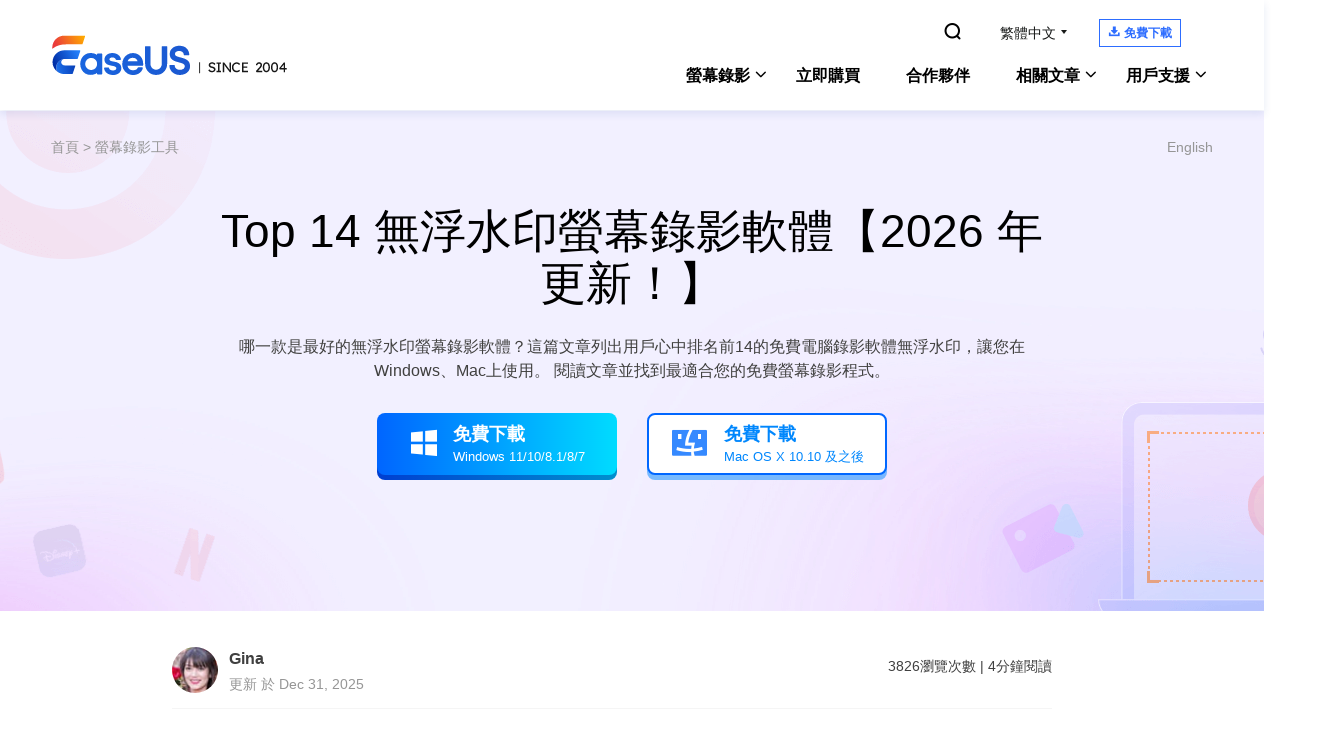

--- FILE ---
content_type: text/html; charset=utf-8
request_url: https://recorder.easeus.com/tw/screen-recording-tips/free-screen-recorder-no-watermark.html
body_size: 23097
content:
<!DOCTYPE html>
<html lang="zh-Hant">
    <head>
        <meta content="initial-scale=1.0,user-scalable=no,maximum-scale=1,width=device-width" name="viewport" />
        <meta content="telephone=no" name="format-detection" />
        <meta content="black" name="apple-mobile-web-app-status-bar-style" />
        <meta content="yes" name="apple-mobile-web-app-capable" />
        <meta http-equiv="Content-Type" content="text/html; charset=utf-8" />
        <link type="text/css" rel="stylesheet" href="/tw/default2/css/base.css" />
        <link type="text/css" rel="stylesheet" href="/tw/default2/2019/css/article/article.css" />
        <link rel="shortcut icon" href="/tw/images_2016/fav.ico" mce_href="/tw/images_2016/fav.ico" type="image/x-icon" />    
        <script type="text/javascript" language="javascript" src="/default/js/jquery.js" data-cfasync="false"></script>
        <script type="ad0fdd336652bae07829e622-text/javascript" language="javascript" src="/default/js/globle.js"></script>
        <title>Top 14 無浮水印螢幕錄影軟體【2025 年更新！】 - EaseUS</title>
        <meta name="keywords" content="螢幕錄影軟體無浮水印，免費電腦錄影軟體無浮水印，免費螢幕錄影程式無浮水印，Windows 11/10電腦錄影程式，桌面錄影軟體免費下載，螢幕錄影軟體" />
        <meta name="description" content="哪一款是最好的無浮水印螢幕錄影軟體？這篇文章列出用戶心中排名前14的免費電腦錄影軟體無浮水印，讓您在Windows、Mac上使用。 閱讀文章並找到最適合您的免費螢幕錄影程式。" />
        <meta name="robots" content="max-image-preview:large, max-snippet:-1, max-video-preview:-1" />
        <link rel="canonical" href="https://recorder.easeus.com/tw/screen-recording-tips/free-screen-recorder-no-watermark.html" />
       <meta property="og:description" content="哪一款是最好的無浮水印螢幕錄影軟體？這篇文章列出用戶心中排名前14的免費電腦錄影軟體無浮水印，讓您在Windows、Mac上使用。 閱讀文章並找到最適合您的免費螢幕錄影程式。"/>
       <meta property="og:locale" content="zh_TW"/>
       <meta property="og:type" content="article"/>
       <meta property="og:site_name" content="EaseUS"/>
       <meta property="og:url" content="https://recorder.easeus.com/tw/screen-recording-tips/free-screen-recorder-no-watermark.html" />
       <meta property="twitter:site" content="@easeus_software"/>
       <meta property="twitter:card" content="summary_large_image"/>
       <meta property="twitter:creator" content="@easeus_software"/>
       <meta name="twitter:description" content="哪一款是最好的無浮水印螢幕錄影軟體？這篇文章列出用戶心中排名前14的免費電腦錄影軟體無浮水印，讓您在Windows、Mac上使用。 閱讀文章並找到最適合您的免費螢幕錄影程式。" />
       <meta property="article:section" content="螢幕錄影工具"/>
       <meta property="article:published_time" content="2025-12-31 10:15:37"/>
       <meta property="article:modified_time" content="2025-12-31 10:15:37"/>
       <meta property="article:updated_time" content="2025-12-31 10:15:37"/>
       <meta property="og:title" content="Top 14 無浮水印螢幕錄影軟體【2026 年更新！】" />
       <meta name="twitter:title" content="Top 14 無浮水印螢幕錄影軟體【2026 年更新！】" />
       <meta property="og:image" content="https://recorder.easeus.com/tw/images/en/screen-recorder/resource/obs-main-screen.png" />
       <meta property="og:secure_url" content="https://recorder.easeus.com/tw/images/en/screen-recorder/resource/obs-main-screen.png" />
       <meta property="twitter:image" content="https://recorder.easeus.com/tw/images/en/screen-recorder/resource/obs-main-screen.png" />
       <link rel="amphtml" href="https://recorder.easeus.com/tw/amp/screen-recording-tips/free-screen-recorder-no-watermark.html" />
        <link rel="alternate" href="https://recorder.easeus.com/screen-recording-tips/screen-record-on-dell-laptops.html" hreflang="en"/>
        <link rel="alternate" href="https://recorder.easeus.com/tw/screen-recording-tips/free-screen-recorder-no-watermark.html" hreflang="zh-tw"/>
        <script type="application/ld+json">
                {
                "@context": "https://schema.org",
                "@type": "Article",
                "mainEntityOfPage": {
                "@type": "WebPage",
                "@id": "https://recorder.easeus.com/tw/screen-recording-tips/free-screen-recorder-no-watermark.html"
                },
                "headline": "Top 14 無浮水印螢幕錄影軟體【2025 年更新！】 - EaseUS",
                "image": [
                "https://recorder.easeus.com/tw/images/en/screen-recorder/resource/obs-main-screen.png"
                ],
                "datePublished": "2021-03-12T06:49:27+00:00",
                "dateModified": "2025-12-31T02:15:37+00:00",
                "author": [
{
                                "@type": "Person",
                                "name": "Bruce",
                                "url": "https://recorder.easeus.com/tw/author/bruce.html"
                     },
{
                                "@type": "Person",
                                "name": "Gina",
                                "url": "https://recorder.easeus.com/tw/author/gina.html"
                     }],
                "publisher": {
                "@type": "Organization",
                "name": "EaseUS",
                "logo": {
                "@type": "ImageObject",
                "url":"https://recorder.easeus.com/images_2016/easeus-logo-s.png"
                }
                },
                "description": "哪一款是最好的無浮水印螢幕錄影軟體？這篇文章列出用戶心中排名前14的免費電腦錄影軟體無浮水印，讓您在Windows、Mac上使用。 閱讀文章並找到最適合您的免費螢幕錄影程式。"
               }
       </script>
        <script type="application/ld+json">
                {
                "@context": "https://schema.org",
                "@type": "BreadcrumbList",
                "itemListElement":[{
			"@type": "ListItem",
			"position":1,
			"name":"EaseUS",
			"item":"https://recorder.easeus.com"
                },{
			"@type": "ListItem",
			"position":2,
			"name":"螢幕錄影工具",
			"item":"https://recorder.easeus.com/tw/screen-recording-tips/"
                },{
			"@type": "ListItem",
			"position":3,
			"name":"Top 14 無浮水印螢幕錄影軟體【2026 年更新！】"
                }]
                }
       </script>
     </head>
 <body>
    <!--header start-->
<div class="header_2024">
    <div class="wrap">
      <a href="/tw/" class="logo" data-event_label="logo" data-event="click_navigation">&nbsp;</a>
      <div class="hd_content">
        <div class="box1">
          <ul class="list_box">
            <li><a class="search" href="/search.html" data-event_label="search" data-event="click_navigation"><span class="iconfont"></span></a></li>
            <li>
              <a class="t arr" href="/tw/" data-event_label="language" data-event="click_navigation">繁體中文</a>
              <div class="list">
                <div class="arr_bg">&nbsp;</div>
                <a class="li" href="/" data-event_label="language" data-event="click_navigation">English</a>
                <a class="li" href="/es/" data-event_label="language" data-event="click_navigation">Español</a>
                <a class="li" href="https://www.easeus.de/bildschirm-recorder/recexperts.html" data-event_label="language" data-event="click_navigation">Deutsch</a>
                <a class="li" href="/br/" data-event_label="language" data-event="click_navigation">Português</a>
                <a class="li" href="/it/" data-event_label="language" data-event="click_navigation">Italiano</a>
                <a class="li" href="https://recorder.easeus.com/fr/index.html" data-event_label="language" data-event="click_navigation">Français</a>
                <a class="li" href="/jp/" data-event_label="language" data-event="click_navigation">日本語</a>
                <a class="li" href="https://www.easeus.co.kr/screen-recorder/index.html" data-event_label="language" data-event="click_navigation">한국어</a>
                <a class="li" href="/tr/" data-event_label="language" data-event="click_navigation">Türkçe</a>
                <a class="li" href="/nl/" data-event_label="language" data-event="click_navigation">Dutch</a>
                <a class="li" href="/pl/" data-event_label="language" data-event="click_navigation">Polish</a>
                <a class="li" href="/th/" data-event_label="language" data-event="click_navigation">Thai</a>
                <a class="li" href="/ld/" data-event_label="language" data-event="click_navigation">Indonesian</a>
                <a class="li" href="/ms/" data-event_label="language" data-event="click_navigation">Malay</a>
              </div>
            </li>
            <li>
              <span class="nav_down"><span class="iconfont"></span><span class="w">免費下載</span></span>
              <div class="list">
                <div class="arr_bg">&nbsp;</div>
                <a class="li down download_pop_show" name="rec" href="https://down.easeus.com/product/recexperts" data-button_type="download_en_ere_navigation" onclick="if (!window.__cfRLUnblockHandlers) return false; gtag('event', 'screenrecord_trial_download_tw', { 'event_category' : 'navigation','event_label' : 'free_download'});" data-cf-modified-ad0fdd336652bae07829e622-="">
                  <i class="icon iconfont down">&#xe792;</i>
                  <span>Windows 版本</span>
                </a>
                <a class="li down download_pop_show" name="rec_mac" href="https://down.easeus.com/product/recexperts_mac" data-button_type="download_en_ere_mac_navigation" onclick="if (!window.__cfRLUnblockHandlers) return false; gtag('event', 'screenrecorder_mac_trial_download_tw', { 'event_category' : 'navigation','event_label' : 'free_download'});" data-cf-modified-ad0fdd336652bae07829e622-="">
                  <i class="icon iconfont down">&#xe66a;</i>
                  <span>macOS 版本</span>
                </a>
              </div>
            </li>
            <li>
              <div class="account_center_box pc"></div>
            </li>
          </ul>
        </div>
        <div class="box2">
          <div class="mobi_box">
            <div class="close_box">
              <div class="close">
                <div>&nbsp;</div>
                <div>&nbsp;</div>
                <div>&nbsp;</div>
              </div>
            </div>
          </div>
          <div class="nav_box">
            <ul class="nav">
              <li> <span class="nav_a" href="/tw/">螢幕錄影</span>
                <div class="pro_content">
                  <div class="box_all">
                    <div class="list_box">
                      <div class="arrow">&nbsp;</div>
                      <div class="list"> <a class="li" href="/tw/" onclick="if (!window.__cfRLUnblockHandlers) return false; gtag('event', 'navigation_tw', { 'event_category' : 'ScreenRecording','event_label' : 'ere'});" data-cf-modified-ad0fdd336652bae07829e622-="">
                        <div class="icon re_win">&nbsp;</div>
                        <div class="word">
                          <div class="t">RecExperts <span>Windows 版本</span></div>
                          <div class="d">win電腦螢幕錄製 </div>
                        </div>
                        </a> <a class="li" href="/tw/screen-recorder-mac.html" onclick="if (!window.__cfRLUnblockHandlers) return false; gtag('event', 'navigation_tw', { 'event_category' : 'ScreenRecording','event_label' : 'ere_mac'});" data-cf-modified-ad0fdd336652bae07829e622-="">
                        <div class="icon re_mac">&nbsp;</div>
                        <div class="word">
                          <div class="t">RecExperts <span>Mac 版本</span></div>
                          <div class="d">macOS螢幕錄製 </div>
                        </div>
                        </a> <a class="li" href="/tw/online-screen-recorder.html" onclick="if (!window.__cfRLUnblockHandlers) return false; gtag('event', 'navigation_tw', { 'event_category' : 'online_screen_recorder','event_label' : 'online_screen_recorder'});" data-cf-modified-ad0fdd336652bae07829e622-="">
                        <div class="icon online_re">&nbsp;</div>
                        <div class="word">
                          <div class="t">Online Screen Recorder</div>
                          <div class="d">免費線上螢幕錄影工具</div>
                        </div>
                        </a> <a class="li" href="/tw/screenshot.html" onclick="if (!window.__cfRLUnblockHandlers) return false; gtag('event', 'navigation_tw', { 'event_category' : 'ScreenRecording','event_label' : 'screenshot'})" data-cf-modified-ad0fdd336652bae07829e622-="">
                        <div class="icon screenshot">&nbsp;</div>
                        <div class="word">
                          <div class="t">ScreenShot</div>
                          <div class="d">電腦螢幕截圖</div>
                        </div>
                        </a> </div>
                    </div>
                  </div>
                </div>
              </li>
              <li> <a class="link globle_system_win" href="/tw/buy/recexperts.html?linkid=tw_navigation" rel="nofollow">立即購買</a> <a class="link globle_system_mac hidden" href="/tw/buy/recexperts-mac.html?linkid=tw_navigation" rel="nofollow">立即購買</a> </li>
              <li> <a href="/partner/affiliate.html" rel="nofollow" class="link" onclick="if (!window.__cfRLUnblockHandlers) return false; gtag('event', 'navigation_tw', { 'event_category' : 'Partner','event_label' : 'affiliate'});" data-cf-modified-ad0fdd336652bae07829e622-="">合作夥伴</a> 
                <!--<div class="pro_content">
                            <div class="box_all">
                                <div class="list_box point">
                                    <div class="arrow">&nbsp;</div>
                                    <div class="list">
                       <a class="li" href="https://recorder.easeus.com/screen-recording-tips/screen-recorder-for-windows-10.html" onclick="gtag('event', 'navigation', { 'event_category' : 'Resources','event_label' : 'screen_recorder_windows10'});">
                          Resellers
                                        </a>
                                        <a class="li" href="https://recorder.easeus.com/screen-recording-tips/how-to-record-a-zoom-meeting.html" onclick="gtag('event', 'navigation', { 'event_category' : 'Resources','event_label' : 'zoom_meeting'});">
                          Affillates
                                        </a>
                        <a class="li" href="https://recorder.easeus.com/screen-recording-tips/how-to-record-a-zoom-meeting.html" onclick="gtag('event', 'navigation', { 'event_category' : 'Resources','event_label' : 'zoom_meeting'});">
                          Outsourcing Service
                                        </a>
                                    </div>
                                </div>
                            </div>
                        </div>--> 
              </li>
              <li> <span class="nav_a">相關文章</span>
                <div class="pro_content">
                  <div class="box_all">
                    <div class="list_box point">
                      <div class="arrow">&nbsp;</div>
                      <div class="list"> <a class="li" href="https://recorder.easeus.com/tw/screen-recording-tips/screen-recorder-for-windows-10.html" onclick="if (!window.__cfRLUnblockHandlers) return false; gtag('event', 'navigation_tw', { 'event_category' : 'Resources','event_label' : 'screen_recorder_windows10'});" data-cf-modified-ad0fdd336652bae07829e622-=""> Windows 10螢幕錄影 </a> <a class="li" href="https://recorder.easeus.com/tw/screen-recording-tips/how-to-record-a-zoom-meeting.html" onclick="if (!window.__cfRLUnblockHandlers) return false; gtag('event', 'navigation_tw', { 'event_category' : 'Resources','event_label' : 'zoom_meeting'});" data-cf-modified-ad0fdd336652bae07829e622-=""> Zoom錄影教學 </a> <a class="li" href="https://recorder.easeus.com/tw/screen-recording-tips/record-internal-audio-on-mac.html" onclick="if (!window.__cfRLUnblockHandlers) return false; gtag('event', 'navigation_tw', { 'event_category' : 'Resources','event_label' : 'audio_mac'});" data-cf-modified-ad0fdd336652bae07829e622-=""> Mac 上錄製內部音訊 </a> <a class="li" href="https://recorder.easeus.com/tw/screen-recording-tips/how-to-record-a-gameplay-on-pc.html" onclick="if (!window.__cfRLUnblockHandlers) return false; gtag('event', 'navigation_tw', { 'event_category' : 'Resources','event_label' : 'record_gameplay'});" data-cf-modified-ad0fdd336652bae07829e622-=""> 電腦上錄遊戲 </a> <a class="li" href="https://recorder.easeus.com/tw/screen-recording-tips/free-video-recording-software.html" onclick="if (!window.__cfRLUnblockHandlers) return false; gtag('event', 'navigation_tw', { 'event_category' : 'Resources','event_label' : 'video_software'});" data-cf-modified-ad0fdd336652bae07829e622-=""> 螢幕側錄軟體 </a> </div>
                    </div>
                  </div>
                </div>
              </li>
              <li> <span class="nav_a">用戶支援</span>
                <div class="pro_content custon support">
                  <div class="box_all">
                    <div class="list_box">
                      <div class="arrow">&nbsp;</div>
                      <div class="list"> <a class="li" href="https://tw.easeus.com/support.html" rel="nofollow" onclick="if (!window.__cfRLUnblockHandlers) return false; gtag('event', 'navigation_tw', { 'event_category' : 'Support','event_label' : 'support center'});" data-cf-modified-ad0fdd336652bae07829e622-="">
                        <div class="icon support2">&nbsp;</div>
                        <div class="word">
                          <div class="t">支援中心</div>
                          <div class="d">教學指南、授權碼、聯絡方式</div>
                        </div>
                        </a> 
                        <!--<a class="li" href="https://www.easeus.com/download.htm" onclick="gtag('event', 'navigation', { 'event_category' : 'Support','event_label' : 'download'});">
                                            <div class="icon support3">&nbsp;</div>
                                            <div class="word">
                                                <div class="t">Download</div>
                                                <div class="d">Download installer</div>
                                            </div>
                                        </a>--> 
                        <a class="li" href="https://www.easeus.com/support-center/livechat-tech.html" rel="nofollow" onclick="if (!window.__cfRLUnblockHandlers) return false; gtag('event', 'navigation_tw', { 'event_category' : 'Support','event_label' : 'chat support'});" data-cf-modified-ad0fdd336652bae07829e622-="">
                        <div class="icon support1">&nbsp;</div>
                        <div class="word">
                          <div class="t">Chat 支援</div>
                          <div class="d">聯絡技術人員</div>
                        </div>
                        </a> <span class="li livechat_window_pop_3" href="https://www.easeus.com/easeus-customer-service-privacy-statement.html" rel="nofollow" onclick="if (!window.__cfRLUnblockHandlers) return false; gtag('event', 'navigation_tw', { 'event_category' : 'Support','event_label' : 'Pre-Sales Inquiry'});" data-cf-modified-ad0fdd336652bae07829e622-="">
                        <div class="icon support4">&nbsp;</div>
                        <div class="word">
                          <div class="t">售前咨詢</div>
                          <div class="d">咨詢銷售服務人員</div>
                        </div>
                        </span> </div>
                    </div>
                  </div>
                </div>
              </li>
              <li>
                <div class="account_center_box mobi"></div>
              </li>
            </ul>
          </div>
        </div>
      </div>
        
    </div>
</div>
<script type="ad0fdd336652bae07829e622-text/javascript">
    (function(){
      window.ispc_fun=window.ispc_fun || function(){}
      var nav=$('.header_2024 .nav');
      var search=$('.header_2024 .search_box');
      var close=$('.header_2024 .close_box');
      var header_2024=$('.header_2024');
      var body=$('body');
      var header_ispc=ispc_fun(1250);
      $(window).resize(function(){
          header_ispc=ispc_fun(1250);
          if(header_ispc){
              nav.removeAttr('style');
              search.removeAttr('style');
              close.removeClass('current');
          }
      })
      //
      var set_wap_html=function(){
        if(!header_ispc){
          var wap_inner='';
          var wap_inner2='';
          $('.header_2024 .list_box > .wap').each(function(){
            var li_dom=$(this).find('.list');
            if(li_dom.length>0){
              var title=$(this).children('.t');
              title=$.trim(title.text());
              wap_inner+=`<li class="pc_hidden">
                <span class="nav_a">${title}</span>
                <div class="pro_content">
                  <div class="box_all">
                    <div class="list_box">
                      <div class="list no_icon">${li_dom.html()}</div>
                    </div>
                  </div>
                </div>
              </li>`
            }else{
              wap_inner2+=$(this).html();
            }
          });
          $('.header_2024 .box2 .nav_box .nav').append(wap_inner);
          $('.header_2024 .box2 .nav_box .search_box').prepend(wap_inner2).find('.t.store').addClass('pc_hidden');
        }
      }
      set_wap_html();
      $('.header_2024 .nav > li').mouseenter(function(){
          if(header_ispc){
              var width=$(this).find('.list_box:eq(0)').width()/2-12;
              $(this).addClass('current').find('.pro_content:not(.custon)').css({marginLeft:'-'+width+'px'});
              $('.header_2024 .li.arr.in').removeClass('in').parent().find('.side_box').remove();
          }
      }).mouseleave(function(){
          if(header_ispc){
              $(this).removeClass('current');
              //重置背景的位置
              var list=$(this).find('.list_box .list');
              if(list.children().eq(0).hasClass('title')){
                  list.find('.bg_arr').css({top:'24px'});
              }else{
                  list.find('.bg_arr').css({top:'0px'});
              }
              //
              $(this).find('.side_box').removeClass('current');
              $(this).find('.box_all').removeClass('current in');
              $(this).find('.pro_content:not(.custon)').removeAttr('style');
              //
              $('.header_2024 .box_all').each(function(){
                  $(this).find('.title_li .li').removeClass('current').eq(0).addClass('current');
                  $(this).find('.bg_arr_title').removeAttr('style');
                  $(this).find('.title_show').addClass('hidden').eq(0).removeClass('hidden');
              })
          }
      })
      $('.header_2024 .box1 .list_box li').each(function(){
        $(this).find('.list').each(function(){
          var list=$(this);
          $(this).append('<div class="bg_arr"></div>');
          var bg_arr=$(this).find('.bg_arr');
          $(this).find('.li').each(function(i){
              $(this).mouseenter(function(){
                  if(header_ispc){
                      var top=$(this).offset().top-list.offset().top;
                      bg_arr.css({top:top});
                  }
              })
          })
        })
        $(this).mouseenter(function(){
          if(header_ispc){
            $(this).addClass('current');
          }
        }).mouseleave(function(){
          if(header_ispc){
            $(this).removeClass('current');
          }
        })
      })
      $('.header_2024 .box_all').each(function(){
          var that=this;
          var side_box=$(this).find('.side_box');
          var list=$(this).find('.list_box .list');
          if(list.children().eq(0).hasClass('title')){
              list.append('<div class="bg_arr" style="top:24px"></div>');
          }else{
              list.append('<div class="bg_arr"></div>');
          }
          var bg_arr=list.find('.bg_arr');
          list.find('.li').each(function(i){
              $(this).mouseenter(function(){
                  if(header_ispc){
                      $(that).addClass('current');
                      if($(this).hasClass('arr')){
                          if(!$(that).hasClass('in')){
                              setTimeout(function(){
                                  $(that).addClass('in');
                              },300)
                          }
                      }else{
                          $(that).removeClass('in');
                          //sx add
                          side_box.removeClass('current');
                      }
                      //bg_arr移动
                      var top=$(this).offset().top-list.offset().top;
                      bg_arr.css({top:top});
                      //end
                  }
              })
          })
          list.find('.li.arr').each(function(i){
              $(this).mouseenter(function(){
                  if(header_ispc){
                      side_box.removeClass('current');
                      side_box.eq(i).addClass('current');
                  }
              })
          })
          var title_li=$(this).find('.list_box .title_li');
          if(title_li.length>0){
              $(title_li).append('<div class="bg_arr_title"></div>');
              var bg_arr_title=$('.header_2024 .bg_arr_title');
              var title_show=list.find('.title_show');
              title_li.find('.li').each(function(i){
                  $(this).mouseenter(function(){
                      if(header_ispc){
                          $(this).addClass('current').siblings('.li').removeClass('current');
                          title_show.eq(i).removeClass('hidden').siblings('.title_show').addClass('hidden');
                          side_box.removeClass('current');
                          $(that).removeClass('in current');
                          //bg_arr_title移动
                          var top=$(this).offset().top-title_li.offset().top;
                          bg_arr_title.css({top:top});
                          //end
                      }
                  })
              })
          }
      })
      $('.header_2024 .nav_a').click(function(){
          if(!header_ispc){
              var parent=$(this).parent();
              var pro_content=$(this).next('.pro_content');
              if(parent.hasClass('wap_current')){
                  parent.removeClass('wap_current');
                  pro_content.hide();
              }else{
                  parent.addClass('wap_current');
                  pro_content.show()
              }
              parent.siblings().removeClass('wap_current').find('.pro_content').hide()
              return false;
          }
      })
      $('.header_2024 .box_all').each(function(){
          var that=this;
          var side_box=$(that).find('.side_box').clone();
          $(this).find('.li.arr').each(function(i){
              $(this).click(function(){
                  if(!header_ispc){
                      if(!$(this).hasClass('in')){
                          $(this).addClass('in').after(side_box.eq(i));
                      }
                      if($(this).hasClass('current')){
                          $(this).removeClass('current')
                          $(this).next('.side_box').hide();
                      }else{
                          $(this).addClass('current')
                          $(this).next('.side_box').show();
                      }
                      return false;
                  }
              })
          })
      })

      close.click(function(){
          if(!header_ispc){
              if($(this).hasClass('current')){
                  $(this).removeClass('current')
                  header_2024.removeClass('current')
                  body.css({overflow:'auto'});
                  nav.hide()
                  search.hide()
              }else{
                  $(this).addClass('current')
                  header_2024.addClass('current')
                  body.css({overflow:'hidden'});
                  nav.show()
                  search.show()
              }
          }
      })
    })();
</script><!--header end--><link type="text/css" rel="stylesheet" href="https://www.easeus.com/default2/2019/css/article/swiper-bundle.min.css" />
<style>
    .article_banner_230403{background: url("https://recorder.easeus.com/images_2019/article/screen-recording-tips/2023/4-3/banenr-bg.png") no-repeat center top;margin: 0 auto;}
    .article_banner_230403 .wrap{max-width: 32rem;height: 12.55rem;box-sizing: border-box;padding-top: 0.7rem;}
    .article_banner_230403 .nav{display: flex;justify-content: space-between;align-items: center;margin-bottom: 1.225rem;}
    .article_banner_230403 .nav .link{color:#969696;font-size: 0.35rem;line-height: 0.45rem;}
    .article_banner_230403 .nav .link a{color:#969696;}
    .article_banner_230403 .nav .lang_link{display: flex;align-items: center;}
    .article_banner_230403 .nav .lang_link a{color: #969696;font-size: 0.35rem;line-height: 0.45rem;margin-left: 0.8rem;}
    .article_banner_230403 .nav a:hover{color: #3575F5;}
    .article_banner_230403 .word_box{width: 74.22%;margin: 0 auto;text-align: center;}
    .article_banner_230403 .word_box h1{font-size: 1.15rem;line-height: 1.3rem;margin-bottom: 0.65rem;color: #000;}
    .article_banner_230403 .word_box .des{font-size: 0.4rem;line-height: 0.6rem;margin-bottom: 0.875rem;color: #40403F;}
    .article_banner_230403 .word_box .botton_box_210413{display:flex;justify-content: center;}
    @media(min-width:1921px){
        .article_banner_230403{background-size:cover;}
    }
    @media(max-width:1000px){
        .article_banner_230403{padding: 2rem 0;height: auto;background: #F2F0FF;}
        .article_banner_230403 .wrap{padding-top: 0;height: auto;}
        .article_banner_230403 .nav{display: block;margin-bottom: 0.5rem;}
        .article_banner_230403 .nav .link{margin-bottom: 0.5rem;font-size:16px;line-height: 20px;}
        .article_banner_230403 .nav .lang_link{display:block;}
        .article_banner_230403 .nav .lang_link a{margin-left:0;margin-right: 0.8rem;font-size:16px;line-height: 20px;}
        .article_banner_230403 .word_box{width: auto;max-width: none;}
        .article_banner_230403 .word_box h1{font-size:26px;line-height: 32px;font-weight: bold;margin:0 0 0.95rem 0;}
        .article_banner_230403 .word_box .des{font-size:16px;line-height: 20px;margin:0.7rem 0 0.325rem 0;}
        .article_banner_230403 .word_box .botton_box_210413{display: block;}
        .article_banner_230403 .word_box .botton_box_210413 .inline_block{margin: 0.8rem 0 0 0;}
        .button_box_230421{display:block;}
    }
</style>
<div class="article_banner_230403">
    <div class="wrap">
      <div class="nav">
        <div class="link"><a href="/tw/">首頁</a> > <a href="/tw/screen-recording-tips/">螢幕錄影工具</a></div>
        <div class="lang_link">
                                    <a href="https://recorder.easeus.com/screen-recording-tips/screen-record-on-dell-laptops.html">English</a>
                                                        </div>
      </div>
        <div class="word_box">
          <h1>Top 14 無浮水印螢幕錄影軟體【2026 年更新！】</h1>
          <p class="des">哪一款是最好的無浮水印螢幕錄影軟體？這篇文章列出用戶心中排名前14的免費電腦錄影軟體無浮水印，讓您在Windows、Mac上使用。 閱讀文章並找到最適合您的免費螢幕錄影程式。</p>
            <div class="botton_box_210413">
<div class="inline_block"><a class="article_button_210413 download_pop_show" href="https://down.easeus.com/product/recexperts" name="rec" onclick="if (!window.__cfRLUnblockHandlers) return false; gtag('event','screenrecord_trial_download_tw',{'event_category':'article','event_label':'body'});" data-cf-modified-ad0fdd336652bae07829e622-=""><span class="bg">&nbsp;</span><i class="iconfont"></i><span class="d">免費下載<span class="font">Windows 11/10/8.1/8/7</span></span></a></div>

<div class="inline_block"><a class="article_button_210413 bor ios-btn download_pop_show" href="https://down.easeus.com/product/recexperts_mac" name="rec_mac" onclick="if (!window.__cfRLUnblockHandlers) return false; gtag('event','screenrecorder_mac_trial_download_tw',{'event_category':'article','event_label':'body'});" data-cf-modified-ad0fdd336652bae07829e622-=""><span class="bg">&nbsp;</span><i class="iconfont"></i><span class="d">免費下載<span class="font">Mac OS X 10.10 及之後</span></span></a></div>
</div>
        </div>
    </div>
</div>
<!--end-->
<div class="article_new_content3 padt RobotoRegular" id="main_content">
    <!-- start -->
    <style>
      .article_new_content3{background-color: #fff;}
      .article_new_content3 .wrap_1000{display: flex;}
      .article_new_content3 .wrap_1000 .silder_box_right{margin-right: -21.4%;}
      @media (max-width: 1000px) {
        .article_new_content3 .wrap_1000{display: block;}
        .article_new_content3 .wrap_1000 .silder_box_right{display: none;}
      }
        /*h2 start*/
        .article_new_content_left .word_content_text h2{padding:8px 0 6px 28px;position: relative;font-size: 24px !important;line-height: 30px !important;}
        .article_new_content_left .word_content_text h2:before{content:'';width: 10px;height: 100%;background-color: #8554E0;display: inline-block;position: absolute;left: 0;top:0;}
        /*h2 end*/
    </style>
    <style>
      .side_article_22222{position: sticky;border-left: 0px;top: 0px; z-index: 999;height: 0px;overflow: visible;}
      .side_article_22222 .share_box{position: absolute;left: 20px;top: 70px;}
      .side_article_22222 .share_box .t{font-size: 14px;line-height: 18px;color: #40403F;margin-bottom: 12px;}
      .side_article_22222 .share_box .share{display: flex;align-items: center;}
      .side_article_22222 .share_box .share .iconfont{text-align: center;margin-right: 4px;background: #7E56D8;min-width: 47px;height: 24px;line-height: 24px;color: #fff;border-radius: 4px;font-size: 12px;}
      .side_article_22222 .share_box .share .iconfont.linkedin .i{font-size: 14px;}
      .side_article_22222 .share_box .share .iconfont .i{margin: 0 4px;}
      .side_article_22222 .box_all{position: absolute;left: -300px;top: 147px;z-index: 998;background: #F4F3FF;width: 300px !important;transition: 400ms;border-radius: 6px;}
      .side_article_22222 .box_all.show{left: 12px;}
      .side_article_22222 .box_all.fixed{opacity: 0;visibility: hidden;}
      .side_article_22222 .box_all .button{width: 22px;height: 30px;border-radius: 0 4px 4px 0;position: absolute;left: 300px;top: 0px;cursor: pointer;transition: 400ms;background-color: #D2CFF1;line-height: 30px;text-align: center;font-size: 12px;}
      .side_article_22222 .box_all.show .button{left: -50px;}
      .side_article_22222 .box_all .arrow{position: absolute;width: 22px;height: 30px; line-height: 30px;text-align: center;right: 0;top: 13px;color: #8554E0;cursor: pointer;background-color: #D2CFF1;border-radius: 4px 0 0 4px;font-size: 12px;}
      .side_article_22222 .box_all .box{padding: 0px 0px 0 0px;}
      .side_article_22222 .box_all .box .t{height: 55px;line-height: 55px;font-size: 18px;font-weight: bold;margin-bottom: 22px;border-bottom: 1px solid #E5E3F7;padding: 0 22px;}
      .side_article_22222 .box_all .box .t_h2 {font-weight: 400;color: #111532; line-height: 22px; padding:10px 30px 10px 20px; cursor: pointer;  position: relative; font-size: 14px;}
      .side_article_22222 .box_all .box .t_h2.arr:after{ content:'\e6ad'; position: absolute; right:10px; font-size: 12px; cursor: pointer; top: 10px;transition: 400ms;}
      .side_article_22222 .box_all .box .t_h2.arr.arr_in:after{transform: rotate(180deg);}
      .side_article_22222 .box_all .box .t_h2.current{color: #2C70F6;}
      .side_article_22222 .box_all .box .list{margin-bottom: 0px;position: relative;overflow: hidden;padding-bottom: 24px;}
      .side_article_22222 .box_all .box .list ul li{font-size: 12px;line-height: 18px;padding: 10px 8px 10px 36px;cursor: pointer; color: #828997;*border-left: 2px solid #fff;}
      .side_article_22222 .box_all .box .list ul li.current,.side_article_22222 .box_all .box .list ul li:hover{*background:#EAF1FF;color:#3386FF;font-weight: 400; *border-left-color:#3386FF}
      .side_article_22222 .box_all .box .list ul li:hover{color: #3386FF;font-weight: 400;}
       @media(max-width:1400px){
        .side_article_22222 .share_box{display: none;} 
      }
      @media(max-width:1000px){
          .side_article_22222{display: none !important;}
      }
  </style>
  <script type="ad0fdd336652bae07829e622-text/javascript">
      $(function () {
        if ($(window).width() < 1550) {
            $('.side_article_22222 .box_all').removeClass('show');
        };
        var all_h =$('.word_content_text h2,.word_content_text h3');
        if (all_h.length > 0) { 
          var all_h2=[];
          var arr_check=function(self){
          var arr=$('#side_article_22222 .list .t_h2.arr');
          var ul=$('#side_article_22222 .list ul');
          if($(self).hasClass('arr_in')){
              ul.slideUp();
              arr.removeClass('arr_in')
          }else{
              ul.slideUp();
              arr.removeClass('arr_in')
              $(self).addClass('arr_in')
              $(self).next().slideDown(400);
          }
        }
        var set_html = function () {
          var h2 = '';
          var first_must_h2 = false;//第一个必须h2
          all_h.each(function (i) {
            var text = $(this).text();
            $(this).addClass('h2_20220223_' + i);
            all_h2.push('.h2_20220223_' + i);
            if (/h2/i.test($(this).prop('tagName'))) {
                first_must_h2 = true;
                h2 += '</ul><p class="t_h2 this_go_to" where="h2_20220223_' + i + '" space_top="20">'+$(this).text()+'</p><ul style="display:none">';
            } else {
                if (!first_must_h2) {
                    return true;
                }
                h2 += '<li class="this_go_to this_li" where="h2_20220223_' + i + '" space_top="20">' + $(this).text() + '</li>';
            }
          })
          h2+='</ul>';
          h2=h2.replace(/^<\/ul>|<ul style="display:none"><\/ul>/g,'');
          $('#side_article_22222 .list').html(h2);
          $('#side_article_22222 .list .t_h2').each(function(){
            var next=$(this).next().prop('tagName');
            if(/ul/i.test(next)) {
              $(this).addClass('arr')
            }
          })
        }
        set_html();
              
        var set_click = function ()    {
            $('#side_article_22222 .button').click(function () {
                $(this).parent().addClass('show');
            })
            $('#side_article_22222 .arrow').click(function () {
                $(this).parent().removeClass('show');
            })
        }
        set_click();
        $('.this_go_to').click(function () {
            var self=this;
            $(this).addClass('current').siblings().removeClass('current');
            if(/p/ig.test($(this).prop('tagName'))){
                  arr_check($(this));
            }
            return_data.scroll_move=false;
            var id = $(self).attr('where');
            var space_top = $(self).attr("space_top");
            if (typeof (space_top) == 'undefined') {
                space_top = 0;
            }
            var top = $('.' + id).offset().top - space_top;
            $('body,html').stop().animate({scrollTop: top}, 600,function(){
                return_data.scroll_move=true;
            });
            return false;
        });
            
        globleJs.fixded_scrolls('#side_article_22222 .box_all', ['.article_new_content_left']);
        all_h2=all_h2.join(',')
        var return_data=globleJs.scroll_cursor('#side_article_22222 .t_h2,#side_article_22222 .this_li',all_h2,32,function(num,len){
            //console.log(num,len)
            var dom=$('#side_article_22222 .t_h2,#side_article_22222 .this_li').eq(num-1);
            if(/li/ig.test(dom.prop('tagName'))){
                dom=dom.parent().prev();
            }
            if(!dom.hasClass('arr_in')){
                arr_check(dom);
            }
        })
      }
    })
  </script>
  <div class="side_article_22222" id="side_article_22222">
    <div class="share_box">
      <p class="t">分享此篇文章!</p>
      <div class="share">
        <span class="iconfont facebook st-custom-button" data-network="facebook" target="_blank"><span class="i"></span><span class="count"></span></span>
        <span class="iconfont twitter st-custom-button" data-network="twitter" target="_blank"><span class="i"></span><span class="count"></span></span>
        <span class="iconfont linkedin st-custom-button" data-network="linkedin" target="_blank"><span class="i"></span><span class="count"></span></span>
        <span class="iconfont reddit st-custom-button" data-network="reddit" target="_blank"><span class="i"></span><span class="count"></span></span>
      </div>
    </div>
    <div class="box_all show">
      <div class="button iconfont"></div>
      <div class="arrow iconfont"></div>
      <div class="box">
        <p class="t">本文內容</p>
        <div class="list"></div>
      </div>
    </div>
  </div>
    <!-- end -->
    <div class="wrap_1000 clearfix">
        <div class="article_new_content_left center2">
           <style>
            .right_silder_230404{background-color: #F4F3FF;width: 250px;box-sizing: border-box;padding:35px 16px 41px;border-radius: 6px;text-align: center;margin-top: 70px;position: sticky;top: 70px;}
            .right_silder_230404 .title{color: #000;font-size: 20px;line-height: 25px;margin-bottom: 16px;font-weight: bold;}
            .right_silder_230404 .img{margin-bottom: 27px;}
            .right_silder_230404 .img img{display: inline-block;vertical-align: top;}
            .right_silder_230404 .tit{font-size: 18px;line-height: 24px;margin-bottom: 10px;font-weight: bold;}
            .right_silder_230404 .des{font-size: 14px;line-height: 24px;margin-bottom: 25px;}
            .right_silder_230404 .button{display: inline-block;width: 180px;height: 46px;line-height: 46px;background: linear-gradient(96deg, #00CD6F 0%, #00BDC2 100%);border-radius: 6px;color: #fff;font-size: 16px;font-weight: bold;box-shadow: 0px 8px 15px 0px rgba(0,203,120,0.25);}
            .right_silder_230404 .button:hover{text-decoration: none;opacity: 0.95;}
            @media (max-width: 1400px) {
              .right_silder_230404{background: none;}
              .right_silder_230404 .box{display: none;}
            }
            @media (max-width: 1000px) {
              .right_silder_230404{display: none;}
            }
          </style>
          <div class="user_230403">
            <div class="author">
              <div class="img"><img width="46" height="46" data-src="https://images.easeus.com/images/en/icon/gina.jpg"></div>
              <div class="word">
               
  
            <a class="name" href="/tw/author/gina.html">Gina</a>
                <p class="date">更新 於 Dec 31, 2025</p>
              </div>
            </div>
            <div class="review">
              <div class="read_info">
                <span><span class="views">0</span>瀏覽次數</span> | 
                <span class="mins"><span class="min">0</span>分鐘閱讀</span>
              </div>
              <div class="star"></div>
            </div>
          </div>
          <script type="ad0fdd336652bae07829e622-text/javascript">
            $(function () {
                var views = function () {
                    var cookie_name='user_230403_view_'+document.URL;
                    var start = cookie.getcookie(cookie_name);
                    if (!start) {
                        start = globleJs.rd(200, 10000);
                    }
                    start = Number(start);
                    var set_text = function () {
                        start += globleJs.rd(1, 5);
                        if(start>10000){
                            start=10000;
                        }
                        cookie.setcookie(cookie_name, start);
                        $('.user_230403 .views').text(start);
                    }
                    set_text();
                    setInterval(function () {
                        set_text();
                    }, 10 * 1000)
                }
                views();
                var min = function () {
                    var start_name = 'user_230403_min_'+document.URL;
                    var start = cookie.getcookie(start_name);
                    if (!start) {
                        start = globleJs.rd(3, 6);
                    }
                    start = Number(start);
                    var set_text = function () {
                        cookie.setcookie(start_name, start);
                        $('.user_230403 .min').text(start);
                    }
                    set_text();
                }
                min();
                globleJs.load_script('https://www.easeus.com/default/js/acticle-rate.js',function(){
                
               
	                var star = function() {
	                  var star_name = 'user_230403_star_'+document.URL;
	                  var star = cookie.getcookie(star_name);
	                  $('.user_230403 .star').raty({
	                    path: '/images_2019/article/screen-recording-tips/2023/4-3/',
	                    score: star || 5,
	                    readOnly: function() {
	                      return star ? true : false
	                    },
	                    number: 5,
	                    click: function(score, evt) {
	                      cookie.setcookie(star_name, score);
	                      $('.user_230403 .star').raty('readOnly', true);
	                    }
	                  })
	                }
	                star();
                })
            })
        </script>

          <!--  content start  -->
          <div class="word_content"><div class="word_content_text"><!--page_content_start--><p>網路上有很多好用、<a href="/tw/">免費螢幕錄影軟體</a>，能用來電腦螢幕錄影錄音、筆電螢幕錄影。不過，錄製完後，影片裡會出現浮水印。這些影片中的浮水印真的很煩人，非常影響觀看體驗。那麼該如何解決這個問題？</p>

<p>要解決問題，您需要的是<strong>不帶浮水印的螢幕錄影</strong><strong>軟體</strong>。我們將在文中介紹12款免費螢幕錄製軟體無浮水印。往下閱讀，找到最適合您的免費螢幕錄影程式。</p>

<h2>我們如何測試和選擇無浮水印螢幕錄影軟體</h2>

<div class="ScreenshotDiv_out">
<table border="1" cellpadding="1" cellspacing="1" style="width:700px;">
	<tbody>
		<tr>
			<td style="width: 350px; background-color: rgb(238, 238, 238);">🎉Numbers we tested</td>
			<td style="width: 700px; background-color: rgb(238, 238, 238);">25, including free and paid software</td>
		</tr>
		<tr>
			<td style="width: 350px; background-color: rgb(255, 255, 255);">👀What we recorded</td>
			<td style="width: 700px; background-color: rgb(255, 255, 255);">High-definition movies, gameplay, live streams, music</td>
		</tr>
		<tr>
			<td style="width: 350px; background-color: rgb(238, 238, 238);">😎What we valued</td>
			<td style="width: 700px; background-color: rgb(238, 238, 238);">UI, price, time limit, functions, output file quality, Customer support and updates</td>
		</tr>
	</tbody>
</table>
</div>

<p>根據我們的測試，我們挑選了以下14款螢幕錄影軟體，它們是：</p>

<div class="ScreenshotDiv_out">
<table cellpadding="0" cellspacing="0" class="mb_2018_table_no1" style="width:800px;">
	<tbody>
		<tr>
			<th width="25%"><b>產品</b></th>
			<th width="20%">無浮水印</th>
			<th width="15%">無時間限制</th>
			<th width="24%">錄影品質</th>
			<th width="15%">困難度</th>
		</tr>
		<tr>
			<td><span style="font-size:14px;"><b><a class="anchor go_to" href="#EaseUS RecExperts" space_top="100" where="EaseUS RecExperts">EaseUS RecExperts</a>🔥🔥</b></span></td>
			<td style="text-align: center;"><span style="font-size:14px;">✅</span></td>
			<td style="text-align: center;"><span style="font-size:14px;">✅</span></td>
			<td style="text-align: center;"><span style="font-size:14px;"><strong>⭐⭐⭐⭐⭐</strong></span></td>
			<td style="text-align: center;"><span style="font-size:14px;"><strong>超簡單</strong></span></td>
		</tr>
		<tr>
			<td><span style="font-size:14px;"><strong><a class="anchor go_to" href="#OBS Studio" space_top="100" where="OBS Studio">OBS Studio</a></strong></span></td>
			<td style="text-align: center;"><span style="font-size:14px;">✅</span></td>
			<td style="text-align: center;"><span style="font-size:14px;">✅</span></td>
			<td style="text-align: center;"><span style="font-size:14px;">⭐⭐⭐⭐</span></td>
			<td>     <span style="font-size:14px;">困難</span></td>
		</tr>
		<tr>
			<td><span style="font-size:14px;"><strong><a class="anchor go_to" href="#ActivePresenter" space_top="100" where="ActivePresenter">ActivePresenter </a></strong></span></td>
			<td style="text-align: center;"><span style="font-size:14px;">✅</span></td>
			<td style="text-align: center;"><span style="font-size:14px;">❌</span></td>
			<td style="text-align: center;"><span style="font-size:14px;">⭐⭐⭐⭐</span></td>
			<td style="text-align: center;"><span style="font-size:14px;">  一般  </span></td>
		</tr>
		<tr>
			<td><span style="font-size:14px;"><strong><a class="anchor go_to" href="#Icecream Screen Recorder" space_top="100" where="Icecream Screen Recorder">Icecream Screen Recorder</a></strong></span></td>
			<td style="text-align: center;"><span style="font-size:14px;">✅</span></td>
			<td style="text-align: center;"><span style="font-size:14px;">❌</span></td>
			<td style="text-align: center;"><span style="font-size:14px;">⭐⭐⭐</span></td>
			<td style="text-align: center;"><span style="font-size:14px;">  一般  </span></td>
		</tr>
		<tr>
			<td><span style="font-size:14px;"><strong><a class="anchor go_to" href="#Screencast-O-Matic" space_top="100" where="Screencast-O-Matic">Screencast-O-Matic</a></strong></span></td>
			<td style="text-align: center;"><span style="font-size:14px;">✅</span></td>
			<td style="text-align: center;"><span style="font-size:14px;"> ❌</span></td>
			<td style="text-align: center;"><span style="font-size:14px;">⭐⭐⭐⭐</span></td>
			<td style="text-align: center;"><span style="font-size:14px;">一般</span></td>
		</tr>
		<tr>
			<td><span style="font-size:14px;"><strong><a class="anchor go_to" href="#TinyTake" space_top="100" where="TinyTake">TinyTake</a></strong></span></td>
			<td style="text-align: center;"><span style="font-size:14px;">✅</span></td>
			<td style="text-align: center;"><span style="font-size:14px;">✅</span></td>
			<td style="text-align: center;"><span style="font-size:14px;">⭐⭐⭐</span></td>
			<td style="text-align: center;"><span style="font-size:14px;">簡單</span></td>
		</tr>
		<tr>
			<td><span style="font-size:14px;"><strong><a class="anchor go_to" href="#Free Cam" space_top="100" where="Free Cam">Free Cam</a></strong></span></td>
			<td style="text-align: center;"><span style="font-size:14px;">✅</span></td>
			<td style="text-align: center;"><span style="font-size:14px;">❌</span></td>
			<td style="text-align: center;"><span style="font-size:14px;">⭐⭐</span></td>
			<td style="text-align: center;"><span style="font-size:14px;">簡單</span></td>
		</tr>
		<tr>
			<td><span style="font-size:14px;"><strong><a class="anchor go_to" href="#ShareX" space_top="100" where="ShareX">ShareX</a></strong></span></td>
			<td style="text-align: center;"><span style="font-size:14px;">✅</span></td>
			<td style="text-align: center;"><span style="font-size:14px;">✅</span></td>
			<td style="text-align: center;"><span style="font-size:14px;">⭐⭐⭐</span></td>
			<td style="text-align: center;"><span style="font-size:14px;">一般</span></td>
		</tr>
		<tr>
			<td><span style="font-size:14px;"><strong><a class="anchor go_to" href="#Fraps" space_top="100" where="Fraps">Fraps</a></strong></span></td>
			<td style="text-align: center;"><span style="font-size:14px;">✅</span></td>
			<td style="text-align: center;"><span style="font-size:14px;">❌</span></td>
			<td style="text-align: center;"><span style="font-size:14px;">⭐⭐⭐</span></td>
			<td style="text-align: center;"><span style="font-size:14px;">簡單</span></td>
		</tr>
		<tr>
			<td><span style="font-size:14px;"><strong><a class="anchor go_to" href="#VLC Media Player" space_top="100" where="VLC Media Player">VLC Media Player</a></strong></span></td>
			<td style="text-align: center;"><span style="font-size:14px;">✅</span></td>
			<td style="text-align: center;"><span style="font-size:14px;">✅</span></td>
			<td style="text-align: center;"><span style="font-size:14px;">⭐⭐</span></td>
			<td style="text-align: center;"><span style="font-size:14px;">簡單</span></td>
		</tr>
		<tr>
			<td><span style="font-size:14px;"><strong><a class="anchor go_to" href="#Windows 10 Game DVR" space_top="100" where="Windows 10 Game DVR">Windows 10 Game DVR</a></strong></span></td>
			<td style="text-align: center;"><span style="font-size:14px;">✅</span></td>
			<td style="text-align: center;"><span style="font-size:14px;">❌</span></td>
			<td style="text-align: center;"><span style="font-size:14px;">⭐⭐⭐</span></td>
			<td style="text-align: center;"><span style="font-size:14px;">簡單</span></td>
		</tr>
		<tr>
			<td><span style="font-size:14px;"><strong><a class="anchor go_to" href="#QuickTime Player" space_top="100" where="QuickTime Player">QuickTime Player</a></strong></span></td>
			<td style="text-align: center;"><span style="font-size:14px;">✅</span></td>
			<td style="text-align: center;"><span style="font-size:14px;">✅</span></td>
			<td style="text-align: center;"><span style="font-size:14px;">⭐⭐⭐</span></td>
			<td style="text-align: center;"><span style="font-size:14px;">簡單</span></td>
		</tr>
		<tr>
			<td><span style="font-size:14px;"><strong><a class="anchor go_to" href="#Screencastify" space_top="100" where="Screencastify">Screencastify</a></strong></span></td>
			<td style="text-align: center;"><span style="font-size:14px;">✅</span></td>
			<td style="text-align: center;"><span style="font-size:14px;">❌</span></td>
			<td style="text-align: center;"><span style="font-size:14px;">⭐⭐⭐</span></td>
			<td style="text-align: center;"><span style="font-size:14px;">一般</span></td>
		</tr>
		<tr>
			<td><span style="font-size:14px;"><strong><a class="anchor go_to" href="#ScreenCam" space_top="100" where="ScreenCam">ScreenCam</a></strong></span></td>
			<td style="text-align: center;"><span style="font-size:14px;">✅</span></td>
			<td style="text-align: center;"><span style="font-size:14px;">❌</span></td>
			<td style="text-align: center;"><span style="font-size:14px;">⭐⭐⭐</span></td>
			<td style="text-align: center;"><span style="font-size:14px;">一般</span></td>
		</tr>
	</tbody>
</table>
</div>

<h3><a id="EaseUS RecExperts" name="EaseUS RecExperts"></a>Top 1. EaseUS RecExperts  </h3>

<p>這裡我們將向大家展示一款優秀的免費無浮水印螢幕錄影機，幫助您錄製螢幕——EaseUS RecExperts，它可以在 Windows 和 macOS 電腦上完美運作。</p>

<p>這款錄影軟體讓您只需點擊幾下即可輕鬆捕捉螢幕或直播，以便您可以將錄製的影片快速分享到社交媒體平台。此外，它還允許您設定特定的錄製時間，這是最好的用於捕獲會議和直播。</p>

<p>除了基本的錄製選項外，這款<a href="/tw/screen-recording-tips/screen-recorder-no-time-limit.html">無限制的螢幕錄影軟體</a>還會根據您先前設定的檔案大小或錄製時間自動分割錄製。此外，錄製還可以在特定時間、持續時間或特定檔案大小時自動停止。完成後，這款無浮水印電腦螢幕錄影機可讓您提高品質或編輯檔案等。</p>

<div class="module_box_210223">
<div class="word">
<h3 class="title">無浮水印螢幕錄影</h3>

<ul class="list phone_size_20">
	<li>將錄製的素材儲存為 MP4、GIF、M4A 等格式。</li>
	<li>一鍵錄製內部音訊 Mac</li>
	<li>螢幕和音訊錄製沒有時間限制</li>
	<li>高畫質輸出錄好的電腦畫面和聲音</li>
	<li>支援設定<a href="/tw/screen-recording-tips/schedule-recording.html">計劃性錄屏</a></li>
</ul>

<p><!--icon_content_start--><!--icon_id_2753--><div class="botton_box_210413">
<div class="inline_block"><a class="article_button_210413 download_pop_show" href="https://down.easeus.com/product/recexperts" name="rec" onclick="if (!window.__cfRLUnblockHandlers) return false; gtag('event','screenrecord_trial_download_tw',{'event_category':'article','event_label':'body'});" data-cf-modified-ad0fdd336652bae07829e622-=""><span class="bg"> </span><i class="iconfont"></i><span class="d">免費下載<span class="font">Windows 11/10/8.1/8/7</span></span></a></div>

<div class="inline_block"><a class="article_button_210413 bor ios-btn download_pop_show" href="https://down.easeus.com/product/recexperts_mac" name="rec_mac" onclick="if (!window.__cfRLUnblockHandlers) return false; gtag('event','screenrecorder_mac_trial_download_tw',{'event_category':'article','event_label':'body'});" data-cf-modified-ad0fdd336652bae07829e622-=""><span class="bg"> </span><i class="iconfont"></i><span class="d">免費下載<span class="font">Mac OS X 10.10 及之後</span></span></a></div>
</div>
<!--icon_content_end--></p>
</div>
</div>

<h3><a id="OBS Studio" name="OBS Studio"></a>Top 2. OBS Studio </h3>

<p>OBS Studio是一款<a href="/tw/screen-recording-tips/open-source-screen-recorder.html">開源螢幕側錄軟體</a>，支援錄製螢幕且影片內無浮水印。免費下載桌面錄影軟體，高畫質錄電腦畫面以及混合影片或音訊，製作富含Windows截圖、文字、網路攝影機畫面的影片。此外，該軟體還提供多元的設定選項，從多角度調整畫面錄製。</p>

<p><img alt="免費螢幕錄製軟體無浮水印 - OBS" height="521" data-src="/tw/images/en/screen-recorder/resource/obs-main-screen.png" width="700" /></p>
<style type="text/css">.pro_con_temple{ display: flex; justify-content: space-between;}
											.pro_con_temple .t { color: #596BC4; border-bottom: 0.025rem solid #546CCA; padding-bottom: 0.25rem; font-size: 0.6rem;  font-weight: bold;}
											.pro_con_temple .box { width: 45%; max-width: 10.95rem;}
											.pro_con_temple .box.no_box .t { border-bottom: 0.025rem solid #FE5166; color: #FE5166; }
											.pro_con_temple .box.no_box .list li:before { content:'-'; color: #fff; position: absolute; left:0; background:#FE5166; width: 0.45rem; height: 0.45rem; border-radius: 50%; display: flex; align-items: center; justify-content: center; font-size: 0.7rem; top:0.075rem; }
											.pro_con_temple .list li {position: relative; font-size: 0.4rem; line-height: 0.65rem; font-weight: 400; padding-left: 0.7rem; margin-bottom: 0.375rem; }
											.pro_con_temple .list li:before { content:'\e6f6'; color: #3D55CC; position: absolute; left:0; }
											@media (max-width: 1000px) {
												.pro_con_temple {display: block;}
												.pro_con_temple .box {width: 100%; max-width: none;}
												.pro_con_temple .t  {font-size: 0.75rem;}
												.pro_con_temple .list li {font-size: 0.5625rem;line-height: 1.0125rem;}
											}
</style>
<div class="pro_con_temple">
<div class="box">
<p class="t">優點</p>

<ul class="list">
	<li>與 Windows、macOS 和 Linux 相</li>
	<li>完全免費且開源</li>
	<li>支援多種不同的可自訂過渡</li>
	<li>支援出色的音訊和視訊編輯</li>
</ul>
</div>

<div class="box no_box">
<p class="t">缺點</p>

<ul class="list">
	<li>對初學者來說有點複雜</li>
</ul>
</div>
</div>

<ul>
</ul>

<h3><a id="ActivePresenter" name="ActivePresenter"></a>Top 3. ActivePresenter </h3>

<p>ActivePresenter是一款免費電腦錄影軟體，與Windows和Mac系統相容。專門用於錄製螢幕&網路攝影機畫面、麥克風聲音。使用這款電腦錄影軟體，您可以錄製螢幕畫面並製作成動態影片放入簡報中。此外，這款螢幕錄影工具無浮水印或使用時長限制，還提供了許多剪輯影片會用到的功能，包括裁切、分割、模糊化等。您可以使用這款多功能螢幕錄影軟體錄製和剪輯影片。</p>

<p><img alt="免費螢幕錄製軟體無浮水印 - ActivePresenter " height="416" data-src="/tw/images/en/screen-recorder/resource/activepresenter.png" width="700" /></p>
<style type="text/css">.pro_con_temple{ display: flex; justify-content: space-between;}
											.pro_con_temple .t { color: #596BC4; border-bottom: 0.025rem solid #546CCA; padding-bottom: 0.25rem; font-size: 0.6rem;  font-weight: bold;}
											.pro_con_temple .box { width: 45%; max-width: 10.95rem;}
											.pro_con_temple .box.no_box .t { border-bottom: 0.025rem solid #FE5166; color: #FE5166; }
											.pro_con_temple .box.no_box .list li:before { content:'-'; color: #fff; position: absolute; left:0; background:#FE5166; width: 0.45rem; height: 0.45rem; border-radius: 50%; display: flex; align-items: center; justify-content: center; font-size: 0.7rem; top:0.075rem; }
											.pro_con_temple .list li {position: relative; font-size: 0.4rem; line-height: 0.65rem; font-weight: 400; padding-left: 0.7rem; margin-bottom: 0.375rem; }
											.pro_con_temple .list li:before { content:'\e6f6'; color: #3D55CC; position: absolute; left:0; }
											@media (max-width: 1000px) {
												.pro_con_temple {display: block;}
												.pro_con_temple .box {width: 100%; max-width: none;}
												.pro_con_temple .t  {font-size: 0.75rem;}
												.pro_con_temple .list li {font-size: 0.5625rem;line-height: 1.0125rem;}
											}
</style>
<div class="pro_con_temple">
<div class="box">
<p class="t">優點</p>

<ul class="list">
	<li>與 Windows、macOS 和 Android 相容</li>
	<li>支援智慧截圖</li>
	<li>提供基本和進階音訊和視訊編輯工</li>
</ul>
</div>

<div class="box no_box">
<p class="t">缺點</p>

<ul class="list">
	<li>對於初學者來說有點困難</li>
</ul>
</div>
</div>

<h3><a id="Icecream Screen Recorder" name="Icecream Screen Recorder"></a>Top 4. Icecream Screen Recorder </h3>

<p>另一款Windows 10螢幕側錄軟體無浮水印就是Icecream Screen Recorder 。這款螢幕錄影程式能夠同時在Windows和Mac電腦上使用。一般用途，比如錄製遊戲畫面、線上會議、直播、Skype通話都沒問題。</p>

<p><img alt="免費螢幕錄製軟體無浮水印 - Icecream Screen Recorder" height="511" data-src="/tw/images/en/screen-recorder/resource/icecream-screen-record-mainscreen.png" width="700" /></p>
<style type="text/css">.pro_con_temple{ display: flex; justify-content: space-between;}
											.pro_con_temple .t { color: #596BC4; border-bottom: 0.025rem solid #546CCA; padding-bottom: 0.25rem; font-size: 0.6rem;  font-weight: bold;}
											.pro_con_temple .box { width: 45%; max-width: 10.95rem;}
											.pro_con_temple .box.no_box .t { border-bottom: 0.025rem solid #FE5166; color: #FE5166; }
											.pro_con_temple .box.no_box .list li:before { content:'-'; color: #fff; position: absolute; left:0; background:#FE5166; width: 0.45rem; height: 0.45rem; border-radius: 50%; display: flex; align-items: center; justify-content: center; font-size: 0.7rem; top:0.075rem; }
											.pro_con_temple .list li {position: relative; font-size: 0.4rem; line-height: 0.65rem; font-weight: 400; padding-left: 0.7rem; margin-bottom: 0.375rem; }
											.pro_con_temple .list li:before { content:'\e6f6'; color: #3D55CC; position: absolute; left:0; }
											@media (max-width: 1000px) {
												.pro_con_temple {display: block;}
												.pro_con_temple .box {width: 100%; max-width: none;}
												.pro_con_temple .t  {font-size: 0.75rem;}
												.pro_con_temple .list li {font-size: 0.5625rem;line-height: 1.0125rem;}
											}
</style>
<div class="pro_con_temple">
<div class="box">
<p class="t">優點</p>

<ul class="list">
	<li>與 Windows、macOS 和 Android 相容</li>
	<li>支援錄影畫面任意區域、網路攝影機、音訊和遊戲玩法</li>
	<li>將您的錄影直接上傳到 YouTube、Dropbox 和 Google 雲端硬碟</li>
</ul>
</div>

<div class="box no_box">
<p class="t">缺點</p>

<ul class="list">
	<li>免費版本只能錄製 5 分鐘內</li>
</ul>
</div>
</div>

<h3><a id="Screencast-O-Matic" name="Screencast-O-Matic"></a>Top 5. Screencast-O-Matic </h3>

<p>Screencast-O-Matic是一款令人驚豔的免費電腦螢幕錄影軟體，使用它輕鬆擷取螢幕畫面。您可以根據需要錄製全螢幕或選定區域、網路攝影機錄製並在最後加入旁白。此外，該拍片軟體還提供上傳影片到YouTube的功能。如果您要使用更多其他功能，可以付費使用專業版，同時永遠擺脫討人厭浮水印。</p>

<p><img alt="免費螢幕錄製軟體無浮水印 - Screencast-O-Matic" height="493" data-src="/tw/images/en/screen-recorder/resource/screencast-o-matic-screeenshot.png" width="700" /></p>
<style type="text/css">.pro_con_temple{ display: flex; justify-content: space-between;}
											.pro_con_temple .t { color: #596BC4; border-bottom: 0.025rem solid #546CCA; padding-bottom: 0.25rem; font-size: 0.6rem;  font-weight: bold;}
											.pro_con_temple .box { width: 45%; max-width: 10.95rem;}
											.pro_con_temple .box.no_box .t { border-bottom: 0.025rem solid #FE5166; color: #FE5166; }
											.pro_con_temple .box.no_box .list li:before { content:'-'; color: #fff; position: absolute; left:0; background:#FE5166; width: 0.45rem; height: 0.45rem; border-radius: 50%; display: flex; align-items: center; justify-content: center; font-size: 0.7rem; top:0.075rem; }
											.pro_con_temple .list li {position: relative; font-size: 0.4rem; line-height: 0.65rem; font-weight: 400; padding-left: 0.7rem; margin-bottom: 0.375rem; }
											.pro_con_temple .list li:before { content:'\e6f6'; color: #3D55CC; position: absolute; left:0; }
											@media (max-width: 1000px) {
												.pro_con_temple {display: block;}
												.pro_con_temple .box {width: 100%; max-width: none;}
												.pro_con_temple .t  {font-size: 0.75rem;}
												.pro_con_temple .list li {font-size: 0.5625rem;line-height: 1.0125rem;}
											}
</style>
<div class="pro_con_temple">
<div class="box">
<p class="t">優點</p>

<ul class="list">
	<li>簡單易用</li>
	<li>使用各種工具來縮放、添加文字和圖像來創建影片</li>
	<li>允許調整音量、取樣率、位元率等參數</li>
	<li>將錄影分享到 YouTube 等社群媒體網站</li>
</ul>
</div>

<div class="box no_box">
<p class="t">缺點</p>

<ul class="list">
	<li>它可以錄製電腦音訊，但該功能僅適用於執行 Windows 的電腦</li>
</ul>
</div>
</div>

<h3><a id="TinyTake" name="TinyTake"></a>Top 6. TinyTake </h3>

<p>TinyTake也是一款免費螢幕錄影程式無浮水印，支援Windows和Mac電腦。這款桌面錄影軟體可以錄製電腦正在播放的影片。此外，也支持錄製網路攝像頭拍攝到的畫面。錄製完成後，您可以註釋影片內容並將整支影片或音訊檔分享給別人。</p>

<p><img alt="免費螢幕錄製軟體無浮水印 - TinyTake" height="368" data-src="/tw/images/en/screen-recorder/resource/tinytake.png" width="700" /></p>
<style type="text/css">.pro_con_temple{ display: flex; justify-content: space-between;}
											.pro_con_temple .t { color: #596BC4; border-bottom: 0.025rem solid #546CCA; padding-bottom: 0.25rem; font-size: 0.6rem;  font-weight: bold;}
											.pro_con_temple .box { width: 45%; max-width: 10.95rem;}
											.pro_con_temple .box.no_box .t { border-bottom: 0.025rem solid #FE5166; color: #FE5166; }
											.pro_con_temple .box.no_box .list li:before { content:'-'; color: #fff; position: absolute; left:0; background:#FE5166; width: 0.45rem; height: 0.45rem; border-radius: 50%; display: flex; align-items: center; justify-content: center; font-size: 0.7rem; top:0.075rem; }
											.pro_con_temple .list li {position: relative; font-size: 0.4rem; line-height: 0.65rem; font-weight: 400; padding-left: 0.7rem; margin-bottom: 0.375rem; }
											.pro_con_temple .list li:before { content:'\e6f6'; color: #3D55CC; position: absolute; left:0; }
											@media (max-width: 1000px) {
												.pro_con_temple {display: block;}
												.pro_con_temple .box {width: 100%; max-width: none;}
												.pro_con_temple .t  {font-size: 0.75rem;}
												.pro_con_temple .list li {font-size: 0.5625rem;line-height: 1.0125rem;}
											}
</style>
<div class="pro_con_temple">
<div class="box">
<p class="t">優點</p>

<ul class="list">
	<li>捕捉選定區域、視窗或全螢</li>
	<li>將螢幕截圖和影片儲存在雲端</li>
	<li>開啟、註解和分享現有影像</li>
</ul>
</div>

<div class="box no_box">
<p class="t">缺點</p>

<ul class="list">
	<li>為您的螢幕錄製影片（最長 120 分鐘）</li>
</ul>
</div>
</div>

<h3><a id="Free Cam" name="Free Cam"></a>Top 7. Free Cam </h3>

<p>作為一款免費無浮水印電腦螢幕錄影軟體，Free Cam幫您拍電腦播放中的影片，使用起來很簡單。在捕捉螢幕畫面的同時，您可以點擊滑鼠打開光標強調影片中的細節及步驟。使用這款免費<a href="/tw/screen-recording-tips/portable-screen-recorder.html">便攜式螢幕錄影軟體</a>，您可以錄製760p高畫質影片。如果您想錄製更高畫質影片，可以將免費軟體升級至專業版。除了錄螢幕外，還可以錄麥克風或系統聲音。</p>

<p><img alt="免費螢幕錄製軟體無浮水印 - Free Cam" height="442" data-src="/tw/images/en/screen-recorder/resource/free-cam.png" width="536" /></p>
<style type="text/css">.pro_con_temple{ display: flex; justify-content: space-between;}
											.pro_con_temple .t { color: #596BC4; border-bottom: 0.025rem solid #546CCA; padding-bottom: 0.25rem; font-size: 0.6rem;  font-weight: bold;}
											.pro_con_temple .box { width: 45%; max-width: 10.95rem;}
											.pro_con_temple .box.no_box .t { border-bottom: 0.025rem solid #FE5166; color: #FE5166; }
											.pro_con_temple .box.no_box .list li:before { content:'-'; color: #fff; position: absolute; left:0; background:#FE5166; width: 0.45rem; height: 0.45rem; border-radius: 50%; display: flex; align-items: center; justify-content: center; font-size: 0.7rem; top:0.075rem; }
											.pro_con_temple .list li {position: relative; font-size: 0.4rem; line-height: 0.65rem; font-weight: 400; padding-left: 0.7rem; margin-bottom: 0.375rem; }
											.pro_con_temple .list li:before { content:'\e6f6'; color: #3D55CC; position: absolute; left:0; }
											@media (max-width: 1000px) {
												.pro_con_temple {display: block;}
												.pro_con_temple .box {width: 100%; max-width: none;}
												.pro_con_temple .t  {font-size: 0.75rem;}
												.pro_con_temple .list li {font-size: 0.5625rem;line-height: 1.0125rem;}
											}
</style>
<div class="pro_con_temple">
<div class="box">
<p class="t">優點</p>

<ul class="list">
	<li>根據您的需求錄製螢幕的任何部分</li>
	<li>透過簡單的步驟消除背景雜訊並潤飾您的音訊</li>
	<li>提供一些基本的編輯工具，例如修剪</li>
</ul>
</div>

<div class="box no_box">
<p class="t">缺點</p>

<ul class="list">
	<li>僅限 Windows</li>
</ul>
</div>
</div>

<h3><a id="ShareX" name="ShareX"></a>Top 8. ShareX </h3>

<p>ShareX也是一款很多人在使用的無浮水印電腦螢幕錄影軟體。這款軟體支持使用者錄整個螢幕、特定視窗或選定某區域來錄製。錄製完成後，輸出的影片將自動以高畫質儲存到電腦。</p>

<p><img alt="免費螢幕錄製軟體無浮水印 - ShareX" height="419" data-src="/tw/images/en/screen-recorder/resource/sharex-mainscreen.png" width="700" /></p>
<style type="text/css">.pro_con_temple{ display: flex; justify-content: space-between;}
											.pro_con_temple .t { color: #596BC4; border-bottom: 0.025rem solid #546CCA; padding-bottom: 0.25rem; font-size: 0.6rem;  font-weight: bold;}
											.pro_con_temple .box { width: 45%; max-width: 10.95rem;}
											.pro_con_temple .box.no_box .t { border-bottom: 0.025rem solid #FE5166; color: #FE5166; }
											.pro_con_temple .box.no_box .list li:before { content:'-'; color: #fff; position: absolute; left:0; background:#FE5166; width: 0.45rem; height: 0.45rem; border-radius: 50%; display: flex; align-items: center; justify-content: center; font-size: 0.7rem; top:0.075rem; }
											.pro_con_temple .list li {position: relative; font-size: 0.4rem; line-height: 0.65rem; font-weight: 400; padding-left: 0.7rem; margin-bottom: 0.375rem; }
											.pro_con_temple .list li:before { content:'\e6f6'; color: #3D55CC; position: absolute; left:0; }
											@media (max-width: 1000px) {
												.pro_con_temple {display: block;}
												.pro_con_temple .box {width: 100%; max-width: none;}
												.pro_con_temple .t  {font-size: 0.75rem;}
												.pro_con_temple .list li {font-size: 0.5625rem;line-height: 1.0125rem;}
											}
</style>
<div class="pro_con_temple">
<div class="box">
<p class="t">優點</p>

<ul class="list">
	<li>免費且開源</li>
	<li>沒有檔案大小和時間限制</li>
	<li>直接將錄製的影片和音訊上傳到 YouTube 或其他平台</li>
</ul>
</div>

<div class="box no_box">
<p class="t">缺點</p>

<ul class="list">
	<li>基本使用者介面</li>
</ul>
</div>
</div>

<h3><a id="Fraps" name="Fraps"></a>Top 9. Fraps</h3>

<p>Fraps 是一款令人難以置信的無浮水印視訊螢幕錄影機，在視訊擷取方面表現專業。無論是建立視訊教學、擷取串流影片還是截圖，您始終可以使用這款 Windows 螢幕錄影機來完成所有這些任務。</p>

<p>它最大的亮點之一是，該軟體會在錄製時顯示您螢幕角落的每秒幀數，並且還允許您根據需要在每秒 1 - 120 幀之間調整 FPS！</p>

<p><img alt="Fraps record screen without watermark" height="433" data-src="/images/en/screen-recorder/resource/fraps.png" width="700" /></p>
<style type="text/css">.pro_con_temple{ display: flex; justify-content: space-between;}
											.pro_con_temple .t { color: #596BC4; border-bottom: 0.025rem solid #546CCA; padding-bottom: 0.25rem; font-size: 0.6rem;  font-weight: bold;}
											.pro_con_temple .box { width: 45%; max-width: 10.95rem;}
											.pro_con_temple .box.no_box .t { border-bottom: 0.025rem solid #FE5166; color: #FE5166; }
											.pro_con_temple .box.no_box .list li:before { content:'-'; color: #fff; position: absolute; left:0; background:#FE5166; width: 0.45rem; height: 0.45rem; border-radius: 50%; display: flex; align-items: center; justify-content: center; font-size: 0.7rem; top:0.075rem; }
											.pro_con_temple .list li {position: relative; font-size: 0.4rem; line-height: 0.65rem; font-weight: 400; padding-left: 0.7rem; margin-bottom: 0.375rem; }
											.pro_con_temple .list li:before { content:'\e6f6'; color: #3D55CC; position: absolute; left:0; }
											@media (max-width: 1000px) {
												.pro_con_temple {display: block;}
												.pro_con_temple .box {width: 100%; max-width: none;}
												.pro_con_temple .t  {font-size: 0.75rem;}
												.pro_con_temple .list li {font-size: 0.5625rem;line-height: 1.0125rem;}
											}
</style>
<div class="pro_con_temple">
<div class="box">
<p class="t">優點</p>

<ul class="list">
	<li>免費且開源</li>
	<li>沒有檔案大小和時間限制</li>
	<li>直接將錄製的影片和音訊上傳到 YouTube 或其他平台</li>
</ul>
</div>

<div class="box no_box">
<p class="t">缺點</p>

<ul class="list">
	<li>基本使用者介面</li>
</ul>
</div>
</div>

<h3><a id="VLC Media Player" name="VLC Media Player"></a>Top 10. VLC Media Player</h3>

<p>除了我們之前提到的OBS之外，還有一個開源的錄影軟體可以讓你錄製無浮水印的螢幕，那就是VLC Media Player。</p>

<p>無論您使用Windows、macOS，甚至Linux 電腦，您都可以使用此免費軟體透過簡單的點擊開始任何高解析度螢幕錄製活動。與其他程式不同，VLC 完全免費使用，並且永遠不會在您的電腦錄影上留下水印。</p>

<p>最後但並非最不重要的一點是，您可以用它來記錄電腦上的任何內容，沒有時間限制。總而言之，VLC 是一款免費、無限時間、無浮水印的螢幕錄影機，幾乎適合所有使用者。</p>

<p><img alt="VLC 螢幕錄影無浮水印" height="295" data-src="/images/en/screen-recorder/resource/open-capture-device-vlc.png" width="689" /></p>
<style type="text/css">.pro_con_temple{ display: flex; justify-content: space-between;}
											.pro_con_temple .t { color: #596BC4; border-bottom: 0.025rem solid #546CCA; padding-bottom: 0.25rem; font-size: 0.6rem;  font-weight: bold;}
											.pro_con_temple .box { width: 45%; max-width: 10.95rem;}
											.pro_con_temple .box.no_box .t { border-bottom: 0.025rem solid #FE5166; color: #FE5166; }
											.pro_con_temple .box.no_box .list li:before { content:'-'; color: #fff; position: absolute; left:0; background:#FE5166; width: 0.45rem; height: 0.45rem; border-radius: 50%; display: flex; align-items: center; justify-content: center; font-size: 0.7rem; top:0.075rem; }
											.pro_con_temple .list li {position: relative; font-size: 0.4rem; line-height: 0.65rem; font-weight: 400; padding-left: 0.7rem; margin-bottom: 0.375rem; }
											.pro_con_temple .list li:before { content:'\e6f6'; color: #3D55CC; position: absolute; left:0; }
											@media (max-width: 1000px) {
												.pro_con_temple {display: block;}
												.pro_con_temple .box {width: 100%; max-width: none;}
												.pro_con_temple .t  {font-size: 0.75rem;}
												.pro_con_temple .list li {font-size: 0.5625rem;line-height: 1.0125rem;}
											}
</style>
<div class="pro_con_temple">
<div class="box">
<p class="t">優點</p>

<ul class="list">
	<li>跨平台螢幕擷取軟體</li>
	<li>錄影沒有時間限制</li>
	<li>以不同格式匯出錄影</li>
</ul>
</div>

<div class="box no_box">
<p class="t">缺點</p>

<ul class="list">
	<li>僅支援基本螢幕錄製選項</li>
</ul>
</div>
</div>

<h3><a id="Windows 10 Game DVR" name="Windows 10 Game DVR"></a>Top 11. Windows 10 Game DVR </h3>

<p>如果您使用的是Windows 10電腦，您可以試看看Windows 10 Game DVR  — 電腦內建的螢幕側錄軟體無浮水印。這款工具可以用來截圖遊戲畫面或錄製電腦螢幕上的任何活動，包括講座、直播、視訊通話等。最重要的是，這是一款內建的螢幕錄影程式，完全免費，代表您不需要下載或安裝任何第三方軟體到電腦。</p>

<p><img alt="免費螢幕錄製軟體無浮水印 - Windows 10 Game DVR" height="325" data-src="/tw/images/en/screen-recorder/resource/fraps.png" width="655" /></p>
<style type="text/css">.pro_con_temple{ display: flex; justify-content: space-between;}
											.pro_con_temple .t { color: #596BC4; border-bottom: 0.025rem solid #546CCA; padding-bottom: 0.25rem; font-size: 0.6rem;  font-weight: bold;}
											.pro_con_temple .box { width: 45%; max-width: 10.95rem;}
											.pro_con_temple .box.no_box .t { border-bottom: 0.025rem solid #FE5166; color: #FE5166; }
											.pro_con_temple .box.no_box .list li:before { content:'-'; color: #fff; position: absolute; left:0; background:#FE5166; width: 0.45rem; height: 0.45rem; border-radius: 50%; display: flex; align-items: center; justify-content: center; font-size: 0.7rem; top:0.075rem; }
											.pro_con_temple .list li {position: relative; font-size: 0.4rem; line-height: 0.65rem; font-weight: 400; padding-left: 0.7rem; margin-bottom: 0.375rem; }
											.pro_con_temple .list li:before { content:'\e6f6'; color: #3D55CC; position: absolute; left:0; }
											@media (max-width: 1000px) {
												.pro_con_temple {display: block;}
												.pro_con_temple .box {width: 100%; max-width: none;}
												.pro_con_temple .t  {font-size: 0.75rem;}
												.pro_con_temple .list li {font-size: 0.5625rem;line-height: 1.0125rem;}
											}
</style>
<div class="pro_con_temple">
<div class="box">
<p class="t">優點</p>

<ul class="list">
	<li>完全免費且易於使用</li>
	<li>簡單直覺的編輯工具，例如修剪和剪切</li>
	<li>錄製的片段上沒有浮水印</li>
</ul>
</div>

<div class="box no_box">
<p class="t">缺點</p>

<ul class="list">
	<li>不提供多種錄影模式</li>
	<li>僅適用於 Windows 10 電腦</li>
</ul>
</div>
</div>

<h3><a id="QuickTime Player" name="QuickTime Player"></a>Top 12. QuickTime Player </h3>

<p>QuickTime Player是可以在Mac上使用的一款多功能媒體播放工具。實際上，這不僅僅是影音播放器，也是一款電腦錄影程式。這款免費的軟體可幫您錄製螢幕活動並將影片存為無浮水印的視訊檔。如果您滿意錄製結果，還可以通過它分享到YouTube、Facebook等社群平台。最重要的是，這是Mac電腦內建的工具，您無需下載。</p>

<p><img alt="免費螢幕錄製軟體無浮水印 - QuickTime Player" height="435" data-src="/tw/images/en/screen-recorder/resource/4-quicktime-screen-recording.png" width="700" /></p>
<style type="text/css">.pro_con_temple{ display: flex; justify-content: space-between;}
											.pro_con_temple .t { color: #596BC4; border-bottom: 0.025rem solid #546CCA; padding-bottom: 0.25rem; font-size: 0.6rem;  font-weight: bold;}
											.pro_con_temple .box { width: 45%; max-width: 10.95rem;}
											.pro_con_temple .box.no_box .t { border-bottom: 0.025rem solid #FE5166; color: #FE5166; }
											.pro_con_temple .box.no_box .list li:before { content:'-'; color: #fff; position: absolute; left:0; background:#FE5166; width: 0.45rem; height: 0.45rem; border-radius: 50%; display: flex; align-items: center; justify-content: center; font-size: 0.7rem; top:0.075rem; }
											.pro_con_temple .list li {position: relative; font-size: 0.4rem; line-height: 0.65rem; font-weight: 400; padding-left: 0.7rem; margin-bottom: 0.375rem; }
											.pro_con_temple .list li:before { content:'\e6f6'; color: #3D55CC; position: absolute; left:0; }
											@media (max-width: 1000px) {
												.pro_con_temple {display: block;}
												.pro_con_temple .box {width: 100%; max-width: none;}
												.pro_con_temple .t  {font-size: 0.75rem;}
												.pro_con_temple .list li {font-size: 0.5625rem;line-height: 1.0125rem;}
											}
</style>
<div class="pro_con_temple">
<div class="box">
<p class="t">優點</p>

<ul class="list">
	<li>讓您可以快速錄製音訊或螢幕</li>
	<li>支援編輯工具</li>
</ul>
</div>

<div class="box no_box">
<p class="t">缺點</p>

<ul class="list">
	<li>功能有限</li>
	<li>錄製內部系統聲音需要第三方軟體</li>
</ul>
</div>
</div>

<h3><a id="Screencastify" name="Screencastify"></a>Top 13. Screencastify </h3>

<p>Screencastify是線上直播錄影軟體。幫助您錄製電腦活動、編輯影片並分享到其他平台。有了Screencastify ，簡單點擊幾下即可錄影桌面&瀏覽器活動，甚至視訊鏡頭拍攝到的畫面。錄製螢幕時，您可以通過麥克風為影片上旁白或將視訊鏡頭畫面以子母畫面的形式置入影片。完成後，軟體還提供合併、裁剪、修剪和上字幕的選項，然後最終導致高畫質的影片。</p>

<p><img alt="免費螢幕錄製軟體無浮水印 - Screencastify" height="272" data-src="/tw/images/en/screen-recorder/resource/1-screencastify.png" width="700" /></p>
<style type="text/css">.pro_con_temple{ display: flex; justify-content: space-between;}
											.pro_con_temple .t { color: #596BC4; border-bottom: 0.025rem solid #546CCA; padding-bottom: 0.25rem; font-size: 0.6rem;  font-weight: bold;}
											.pro_con_temple .box { width: 45%; max-width: 10.95rem;}
											.pro_con_temple .box.no_box .t { border-bottom: 0.025rem solid #FE5166; color: #FE5166; }
											.pro_con_temple .box.no_box .list li:before { content:'-'; color: #fff; position: absolute; left:0; background:#FE5166; width: 0.45rem; height: 0.45rem; border-radius: 50%; display: flex; align-items: center; justify-content: center; font-size: 0.7rem; top:0.075rem; }
											.pro_con_temple .list li {position: relative; font-size: 0.4rem; line-height: 0.65rem; font-weight: 400; padding-left: 0.7rem; margin-bottom: 0.375rem; }
											.pro_con_temple .list li:before { content:'\e6f6'; color: #3D55CC; position: absolute; left:0; }
											@media (max-width: 1000px) {
												.pro_con_temple {display: block;}
												.pro_con_temple .box {width: 100%; max-width: none;}
												.pro_con_temple .t  {font-size: 0.75rem;}
												.pro_con_temple .list li {font-size: 0.5625rem;line-height: 1.0125rem;}
											}
</style>
<div class="pro_con_temple">
<div class="box">
<p class="t">優點</p>

<ul class="list">
	<li>讓您可以錄製桌面、瀏覽器和網路攝影機</li>
	<li>匯出為 MP4、MP3 或 GIF</li>
	<li>以全高清解析度錄製影片</li>
	<li>提供一些基本的影片編輯工具</li>
	<li>錄製的影片沒有浮水印</li>
	<li>有多種方式分享您的錄影</li>
</ul>
</div>

<div class="box no_box">
<p class="t">缺點</p>

<ul class="list">
	<li>每個影片僅錄製 5 分鐘</li>
</ul>
</div>
</div>

<h3><a id="ScreenCam" name="ScreenCam"></a>Top 14. ScreenCam </h3>

<p>ScreenCam是最適合Android用戶的螢幕錄影軟體。軟體能夠擷取螢幕畫面，並在沒有Root權限的情況下在安卓手機上使用。錄製時，您可以同時錄影錄音，讓您的錄製內容一點也不乾。除此之外，還可以根據自身需求修改解析度、幀數和位元速率，製作出高畫質影片。</p>

<p><img alt="免費螢幕錄製軟體無浮水印 - ScreenCam" height="505" data-src="/tw/images/en/screen-recorder/resource/screencam-app.png" width="700" /></p>
<style type="text/css">.pro_con_temple{ display: flex; justify-content: space-between;}
											.pro_con_temple .t { color: #596BC4; border-bottom: 0.025rem solid #546CCA; padding-bottom: 0.25rem; font-size: 0.6rem;  font-weight: bold;}
											.pro_con_temple .box { width: 45%; max-width: 10.95rem;}
											.pro_con_temple .box.no_box .t { border-bottom: 0.025rem solid #FE5166; color: #FE5166; }
											.pro_con_temple .box.no_box .list li:before { content:'-'; color: #fff; position: absolute; left:0; background:#FE5166; width: 0.45rem; height: 0.45rem; border-radius: 50%; display: flex; align-items: center; justify-content: center; font-size: 0.7rem; top:0.075rem; }
											.pro_con_temple .list li {position: relative; font-size: 0.4rem; line-height: 0.65rem; font-weight: 400; padding-left: 0.7rem; margin-bottom: 0.375rem; }
											.pro_con_temple .list li:before { content:'\e6f6'; color: #3D55CC; position: absolute; left:0; }
											@media (max-width: 1000px) {
												.pro_con_temple {display: block;}
												.pro_con_temple .box {width: 100%; max-width: none;}
												.pro_con_temple .t  {font-size: 0.75rem;}
												.pro_con_temple .list li {font-size: 0.5625rem;line-height: 1.0125rem;}
											}
</style>
<div class="pro_con_temple">
<div class="box">
<p class="t">優點</p>

<ul class="list">
	<li>無需root</li>
	<li>應用程式中沒有廣告</li>
	<li>提供調整位元率/解析度/FPS 的選項</li>
	<li>同時錄製螢幕和音</li>
</ul>
</div>

<div class="box no_box">
<p class="t">缺點</p>

<ul class="list">
	<li>缺乏編輯工具</li>
</ul>
</div>
</div>

<h2>結論</h2>

<p>我們介紹了網路上排名前14款無浮水印螢幕錄影工具，並對每款軟體進行了詳細的介紹。您可以從文章中選取任一款軟體。在選擇時，確保選擇的是最適合您需求的工具。</p>

<p><!--icon_content_start--><!--icon_id_2753--><div class="botton_box_210413">
<div class="inline_block"><a class="article_button_210413 download_pop_show" href="https://down.easeus.com/product/recexperts" name="rec" onclick="if (!window.__cfRLUnblockHandlers) return false; gtag('event','screenrecord_trial_download_tw',{'event_category':'article','event_label':'body'});" data-cf-modified-ad0fdd336652bae07829e622-=""><span class="bg"> </span><i class="iconfont"></i><span class="d">免費下載<span class="font">Windows 11/10/8.1/8/7</span></span></a></div>

<div class="inline_block"><a class="article_button_210413 bor ios-btn download_pop_show" href="https://down.easeus.com/product/recexperts_mac" name="rec_mac" onclick="if (!window.__cfRLUnblockHandlers) return false; gtag('event','screenrecorder_mac_trial_download_tw',{'event_category':'article','event_label':'body'});" data-cf-modified-ad0fdd336652bae07829e622-=""><span class="bg"> </span><i class="iconfont"></i><span class="d">免費下載<span class="font">Mac OS X 10.10 及之後</span></span></a></div>
</div>
<!--icon_content_end--></p>

<h2>螢幕錄影軟體無浮水印FAQ</h2>

<h3>1. 如何沒有浮水印錄製螢幕？</h3>

<p>要實現無浮水印螢幕錄製，您只需要一個免費的無浮水印螢幕錄影機，例如 EaseUS RecExperts、OBS Studio、VLC Media Player 等。只需啟動此錄影機，選擇錄製區域，然後開始錄製即可。就這樣簡單！</p>

<h3>2. 哪款是最好的沒有浮水印的螢幕錄影工具？</h3>

<p>正如我們在這篇文章中提到的，有許多用於電腦的無浮水印螢幕錄影機，例如ShareX、OBS Studio、Free Cam、EaseUS RecExperts。在這些螢幕錄影機中，我們強烈推薦 <a href="/tw/">EaseUS RecExperts</a>，它結合了螢幕錄製、網路攝影機擷取和此外，它還提供了更多高級功能，如自動分割、定時錄音等。</p>

<h3>3. TinyTake有浮水印嗎？</h3>

<p>沒有。TinyTake不會在您錄製的影片上留下浮水印。</p>

<h3>4. 可以不使用應用程式來錄製螢幕嗎？</h3>

<p>如果您在iOS或Android手機上錄製螢幕，您完全可以不使用應用程式進行螢幕錄製，因為您的手機上就有內建螢幕錄影工具。但在電腦上，如果沒有應用程式就無法進行螢幕錄影。想要在電腦上擷取螢幕，您可以嘗試OBS、TinyTake、EaseUS RecExperts等工具來實現目的。</p>

<h3>5. Bandicam有浮水印嗎？</h3>

<p>如果您使用Bandicam的免費版本，您的錄影中會有浮水印，而專業版則不會有浮水印，而且您可以無時間限制地錄製螢幕。</p>
<!--page_content_end--></div></div>
          <!--  content end -->
        </div>
        <div class="silder_box_right">
          <!-- start -->
          <style>
            .user_230403{display: flex;align-items: center;justify-content: space-between;border-bottom: 1px solid #F5F5F5;padding-bottom: 15px;}
            .user_230403 .author{display: flex;align-items: center;}
            .user_230403 .img{width: 46px;height: 46px;border-radius: 50%;margin-right: 11px;overflow: hidden;}
            .user_230403 .img img{display: inline-block;vertical-align: top;}
            .user_230403 .word{color: #969696;font-size: 0.35rem;line-height: 0.6rem;}
            .user_230403 .word .name{font-weight: bold;display: inline-block;font-size: 16px;line-height: 20px;color: #404040;margin-bottom: 6px;}
            .user_230403 .word .date{font-size: 14px;line-height: 18px;color: #969696;}
            .user_230403 .review{text-align: right;}
            .right_silder_230404 .button.hidden{display:none;}
            .user_230403 .review .read_info{color: #404040;font-size: 14px;line-height: 18px;margin-bottom: 9px;}
            @media(max-width:1000px){
              
            }
        </style>
          <div class="right_silder_230404">
            <p class="title">EaseUS RecExperts</p>
            <div class="img">
              <img data-src="/images_2019/article/screen-recording-tips/2023/4-3/pic.png" width="218" height="137" alt="">
            </div>
            <p class="tit">點擊即可錄製螢幕上的任何畫面！</p>
            <p class="des">沒有時間限制，沒有浮水印</p>
             <a href="/tw/online-screen-recorder.html?sidebar" name="rec" target="_blank" class="button">開始錄製</a>
          </div>
          <!-- end -->
        </div>
    </div>
</div>
<!-- start -->
<style>
  .ourteam_box_230404{padding: 3rem 0 0;}
  .ourteam_box_230404 .title{font-size: 1rem;line-height: 1.25rem;text-align: center;font-weight: bold;margin-bottom: 1.05rem;color: #40403F;}
  .ourteam_box_230404 .content{position: relative;}
  .ourteam_box_230404 .content .list li{background-color: #F4F3FF;width: 23.334%;border-radius: 0.25rem;min-width: 7rem;box-sizing: border-box;padding:1.175rem 0.75rem 1.675rem;margin-right: .65rem;}
  .ourteam_box_230404 .content .list li .author{display: flex;align-items: center;margin-bottom: 1rem;}
  .ourteam_box_230404 .content .list li .author .img{margin-right: 0.35rem;}
  .ourteam_box_230404 .content .list li .author .img img{width: 1.25rem;height: 1.25rem;border-radius: 50%;}
  .ourteam_box_230404 .content .list li .author .word .name{color: #40403F;font-size: 0.4rem;line-height: 0.5rem;margin-bottom: 0.15rem;font-weight: bold;}
  .ourteam_box_230404 .content .list li .author .word .link{display: flex;align-items: center;}
  .ourteam_box_230404 .content .list li .author .word .link .iconfont{width: 0.625rem;height: 0.625rem;background-color: #fff;margin-right: 0.2rem;border-radius: 50%;display: flex;justify-content: center;align-items: center;}
  .ourteam_box_230404 .content .list li .author .word .link .iconfont:hover{text-decoration: none;}
  .ourteam_box_230404 .content .list li .author .word .link .iconfont.in{color: #2B8EC1;}
  .ourteam_box_230404 .content .list li .author .word .link .iconfont.reddit{color: #FF4500;}
  .ourteam_box_230404 .content .list li .des{font-size: 0.35rem;line-height: 0.6rem;color: #40403F;position: relative;}
  .ourteam_box_230404 .content .list li .des .text{overflow: hidden;text-overflow: ellipsis;display: -webkit-box;-webkit-line-clamp: 4;-webkit-box-orient: vertical;min-height: 2.4rem;}
  .ourteam_box_230404 .content .list li .des::before{content: '\e63d';position: absolute;color: #E9E3FC;font-size: 0.75rem;left: -0.15rem;top: -0.6rem;}
  .ourteam_box_230404 .content .list li .des::after{content: '\e63a';color: #E9E3FC;font-size: 0.425rem;position: absolute;right:0;bottom:-0.75rem;font-size: 0.75rem;}
  .ourteam_box_230404 .content .btn_click{width: 0.85rem;height: 0.85rem;background-color: #E1DFFA;border-radius: 50%;}
  .ourteam_box_230404 .content .btn_click::after{font-size: 0.3rem;color: #8554E0;}
  .ourteam_box_230404 .content .btn_click:hover{background-color: #d6d4fb;}
  .ourteam_box_230404 .content .btn_click.swiper-button-next{right: -1.375rem;}
  .ourteam_box_230404 .content .btn_click.swiper-button-prev{left: -1.375rem;}
  .ourteam_box_230404 .content .btn_click.swiper-button-next::after{content: '\e628';}
  .ourteam_box_230404 .content .btn_click.swiper-button-prev::after{content: '\e627';}
  @media (max-width: 1000px) {
    .ourteam_box_230404{padding: 2rem 0;}
    .ourteam_box_230404 .title{font-size: 1rem;line-height: 1.2rem;}
    .ourteam_box_230404 .content .list li .author .word .name{font-size: 0.8rem;line-height: 0.95rem;}
    .ourteam_box_230404 .content .list li .des{font-size: 0.7rem;line-height: 1.05rem;}
    .ourteam_box_230404 .click_button_box{display: flex;justify-content: center;align-items: center;flex-direction: row-reverse;margin-top: .5rem;}
    .ourteam_box_230404 .click_button_box .btn_click{position: static;margin:0 .125rem;}
  }
</style>
<div class="ourteam_box_230404">
  <div class="wrap_1200">
    <p class="title">編輯團隊</p>
    <div class="content">
      <div class="swiper">
        <ul class="list swiper-wrapper">
                     <li class="swiper-slide">
            <div class="author">
              <div class="img"><img data-src="https://images.easeus.com/images/en/icon/agnes.jpg" width="50" height="50" alt=""></div>
              <div class="word">
                <p class="name">Agnes</p>
                <p class="link">
                                  </p>
              </div>
            </div>
            <div class="des"><div class="text">Agnes已經在EaseUS工作超過4年，有著豐富的技術文章寫作經驗。目前，寫過很多關於資料救援、硬碟分割管理或備份還原相關文章，希望能幫助用戶解決困難。…</div> <a href="/tw/author/agnes.html">查看作者資訊</a></div>
          </li>
                     <li class="swiper-slide">
            <div class="author">
              <div class="img"><img data-src="https://images.easeus.com/images/en/icon/gina.jpg" width="50" height="50" alt=""></div>
              <div class="word">
                <p class="name">Gina</p>
                <p class="link">
                                  </p>
              </div>
            </div>
            <div class="des"><div class="text">謝謝閱讀我的文章。希望我的文章能夠幫你輕鬆有效地解決問題。…</div> <a href="/tw/author/gina.html">查看作者資訊</a></div>
          </li>
                     <li class="swiper-slide">
            <div class="author">
              <div class="img"><img data-src="https://images.easeus.com/images/en/icon/Harrison.jpg" width="50" height="50" alt=""></div>
              <div class="word">
                <p class="name">Harrison</p>
                <p class="link">
                                  </p>
              </div>
            </div>
            <div class="des"><div class="text">希望以簡單易懂的文筆，帶給讀者輕鬆好讀的科技文章~…</div> <a href="/tw/author/harrison.html">查看作者資訊</a></div>
          </li>
                     <li class="swiper-slide">
            <div class="author">
              <div class="img"><img data-src="https://images.easeus.com/images/en/icon/bruce.jpg" width="50" height="50" alt=""></div>
              <div class="word">
                <p class="name">Bruce</p>
                <p class="link">
                                  </p>
              </div>
            </div>
            <div class="des"><div class="text">贈人玫瑰，手有餘香。希望我的文章能夠幫到您。…</div> <a href="/tw/author/bruce.html">查看作者資訊</a></div>
          </li>
                     <li class="swiper-slide">
            <div class="author">
              <div class="img"><img data-src="https://images.easeus.com/images/en/icon/ken.jpg" width="50" height="50" alt=""></div>
              <div class="word">
                <p class="name">Ken</p>
                <p class="link">
                                  </p>
              </div>
            </div>
            <div class="des"><div class="text">網路上的科技文章琳瑯滿目, 希望在您閱讀我的文章後可以幫助到您…</div> <a href="/author/ken.html">查看作者資訊</a></div>
          </li>
                     <li class="swiper-slide">
            <div class="author">
              <div class="img"><img data-src="https://images.easeus.com/images/en/icon/zola.jpg" width="50" height="50" alt=""></div>
              <div class="word">
                <p class="name">Zola</p>
                <p class="link">
                                  </p>
              </div>
            </div>
            <div class="des"><div class="text">一位科技愛好者和人文社科的忠實學者，希望通過科技和大家一起更好地理解世界…</div> <a href="/tw/author/zola.html">查看作者資訊</a></div>
          </li>
                   
        </ul>
      </div>
      <div class="click_button_box">
        <div class="btn_click swiper-button-next"></div>
        <div class="btn_click swiper-button-prev"></div>
      </div>
    </div>
  </div>
</div>
<script type="ad0fdd336652bae07829e622-text/javascript">
  $(function() {
  globleJs.load_script('https://www.easeus.com/default/js/swiper-bundle.min.js',function(){
    var ourteam_opt = {
        slidesPerView: 4,
        spaceBetween: 26,
        loop: true,
        navigation: {
          nextEl: ".ourteam_box_230404 .swiper-button-next",
          prevEl: ".ourteam_box_230404 .swiper-button-prev",
        }
    }
    if (ispc) {
      ourteam_opt.slidesPerView = 4;
      ourteam_opt.spaceBetween = 26;
    } else {
      ourteam_opt.slidesPerView = 1;
      ourteam_opt.spaceBetween = 1;
    }
    var swiper = new Swiper(".ourteam_box_230404 .swiper", ourteam_opt);
  })
                	})
</script>
<!-- end -->
<!-- start -->
<style>
  .relatedposts_box_230404{padding:2.775rem 0 2.5rem;}
  .relatedposts_box_230404 .title{color: #40403F;font-size: 1rem;line-height: 1.25rem;text-align: center;margin-bottom: 1.025rem;font-weight: bold;}
  .relatedposts_box_230404 .content{position: relative;}
  .relatedposts_box_230404 .content .list li a{color: #40403F;display: block;padding-bottom: 0.7rem;border: 0.025rem solid #DDDBEB;border-radius: 0.25rem;overflow: hidden;}
  .relatedposts_box_230404 .content .list li a:first-child{margin-left: .025rem;}
  .relatedposts_box_230404 .content .list li a:hover{color: #0082f6;text-decoration: none;}
  .relatedposts_box_230404 .content .list li .img{margin-bottom: 0.6rem;text-align: center;}
  .relatedposts_box_230404 .content .list li .img img{display: inline-block;vertical-align: top;width: 100%;}
  .relatedposts_box_230404 .content .list li .t{padding: 0 0.8rem;font-size: 0.5rem;line-height: 0.65rem;font-weight: bold;min-height: 1.95rem;overflow: hidden;text-overflow: ellipsis;display: -webkit-box;-webkit-line-clamp: 3;-webkit-box-orient: vertical;}
  .relatedposts_box_230404 .content .btn_click{width: 0.85rem;height: 0.85rem;background-color: #E1DFFA;border-radius: 50%;}
  .relatedposts_box_230404 .content .btn_click::after{font-size: 0.3rem;color: #8554E0;}
  .relatedposts_box_230404 .content .btn_click:hover{background-color: #d6d4fb;}
  .relatedposts_box_230404 .content .btn_click.swiper-button-next{right: -1.375rem;}
  .relatedposts_box_230404 .content .btn_click.swiper-button-prev{left: -1.375rem;}
  .relatedposts_box_230404 .content .btn_click.swiper-button-next::after{content: '\e628';}
  .relatedposts_box_230404 .content .btn_click.swiper-button-prev::after{content: '\e627';}
  @media (max-width: 1000px) {
    .relatedposts_box_230404{padding: 1rem 0 2rem;}
    .relatedposts_box_230404 .click_button_box{display: flex;justify-content: center;align-items: center;flex-direction: row-reverse;margin-top: .5rem;}
    .relatedposts_box_230404 .click_button_box .btn_click{position: static;margin:0 .125rem;}
  }
</style>
<div class="relatedposts_box_230404">
  <div class="wrap_1200">
    <p class="title">相關文章</p>
    <div class="content">
      <div class="swiper">
        <ul class="list swiper-wrapper">
                  <li class="swiper-slide">
            <a href="/tw/screen-recording-tips/how-to-mirror-iphone-to-mac.html">
              <div class="img">
                <img data-src="https://recorder.easeus.com/images/en/screen-recorder/resource/quicktime-player-file.png" width="375" height="220" alt="">
              </div>
              <p class="t">[2026] 如何高效地將 iPhone/iPad 螢幕鏡像到 Mac</p>
            </a>
          </li>
                    <li class="swiper-slide">
            <a href="/tw/screen-recording-tips/how-to-find-screenshots-on-mac.html">
              <div class="img">
                <img data-src="https://recorder.easeus.com/images/en/screen-recorder/resource/how-to-find-screenshots-on-mac.jpg" width="375" height="220" alt="">
              </div>
              <p class="t">螢幕截圖位置：如何在 Mac 上找到螢幕截圖 [2026 更新]</p>
            </a>
          </li>
                    <li class="swiper-slide">
            <a href="/tw/screen-recording-tips/take-screenshots-in-palworld.html">
              <div class="img">
                <img data-src="https://recorder.easeus.com/images/en/screen-recorder/resource/take-photos-with-cute-pals.jpg" width="375" height="220" alt="">
              </div>
              <p class="t">如何在幻獸帕魯中截圖，3 種有效方法</p>
            </a>
          </li>
                    <li class="swiper-slide">
            <a href="/tw/screen-recording-tips/video-player-with-frame-by-frame.html">
              <div class="img">
                <img data-src="https://recorder.easeus.com/images/en/screen-recorder/screenshot/recexperts-setting-button.png" width="375" height="220" alt="">
              </div>
              <p class="t">2026 年排名前 8 的具有逐幀功能的視訊播放器</p>
            </a>
          </li>
                  </ul>
      </div>
      <div class="click_button_box">
        <div class="btn_click swiper-button-next"></div>
        <div class="btn_click swiper-button-prev"></div>
      </div>
    </div>
  </div>
</div>
<script type="ad0fdd336652bae07829e622-text/javascript">
  $(function() {
   globleJs.load_script('https://www.easeus.com/default/js/swiper-bundle.min.js',function(){
   	 var relatedposts_opt = {
      slidesPerView: 3,
      spaceBetween: 38,
      loop: true,
      navigation: {
        nextEl: ".relatedposts_box_230404 .swiper-button-next",
        prevEl: ".relatedposts_box_230404 .swiper-button-prev",
      }
    }
    if (ispc) {
      relatedposts_opt.slidesPerView = 3
      relatedposts_opt.spaceBetween = 38
    } else {
      relatedposts_opt.slidesPerView = 2
      relatedposts_opt.spaceBetween = 10
    }
    var swiper = new Swiper(".relatedposts_box_230404 .swiper", relatedposts_opt);
   })
  })
</script><!--footer start--><div class="news_footer_0407">
  <div class="wrap_1200 flex-box">
    <div class="word_box">
      <strong>直接在您的收件夾中獲取最新消息和優惠。</strong>
      <div class="info">
        已經有
        <p>&nbsp;</p>
        用戶訂閱。
      </div>
    </div>
    <div class="form_box">
      <input type="hidden" id="ptype_val_202204" value="subscribe" />
      <input type="hidden" id="web_val_202204" value="recorder_tw" />
      <p class="error_word" id="error_word_202204"></p>
      <input
        required=""
        check="email"
        id="email_202204"
        placeholder="請在這裡輸入您的E-mail"
        type="text"
        class="input"
      />
      <span id="submit_202204" class="button">訂閱</span>
    </div>
  </div>
</div>
<div class="footer_pop_20230413 hidden">
  <div class="bg"></div>
  <div class="box">
    <div class="iconfont close">&#xe8ee;</div>
    <p class="title">成功提交！</p>
  </div>
</div>
<script type="ad0fdd336652bae07829e622-text/javascript">
  // 数字动画
  $(function () {
    var tipsBox = function (options) {
      options = $.extend(
        {
          obj: null, //jq对象，要在那个html标签上显示
          str: ' 1', //字符串，要显示的内容;也可以传一段html，如: "<b style=´font-family:Microsoft YaHei;´> 1</b>"
          startSize: '16px', //动画开始的文字大小
          endSize: '30px', //动画结束的文字大小
          interval: 800, //动画时间间隔
          color: '#00B67A', //文字颜色
          weight: '400', //文字
          callback: function () {}, //回调函数
        },
        options
      );
      // 先删除一次
      if ($('#num_20230517').length > 0) {
        $('#num_20230517').remove();
      }
      $('body').append(
        "<span id='num_20230517'>" + '+' + options.str + '</span>'
      );
      var box = $('#num_20230517');
      var left = options.obj.offset().left + options.obj.width();
      var top = options.obj.offset().top - options.obj.height() / 2;
      box.css({
        position: 'absolute',
        left: left + 'px',
        top: top + 'px',
        'z-index': 9999,
        'font-size': options.startSize,
        'line-height': options.endSize,
        color: options.color,
        'font-weight': options.weight,
      });
      box.animate(
        {
          'font-size': options.endSize,
          opacity: '0',
          top: top - parseInt(options.endSize) + 'px',
        },
        options.interval,
        function () {
          box.remove();
          var num = options.str;
          typeof options.callback === 'function' &&
            options.callback.call(this, num);
        }
      );
    };
    var num = (function () {
      var n = localStorage.getItem('tw_footer_num_20230506');
      if (n) {
        return Number(n);
      } else {
        return 50600040;
      }
    })();
    var $dom = $('.news_footer_0407 .info p');
    $dom.html(num.toLocaleString());
    var set_num = function () {
      tipsBox({
        obj: $('.news_footer_0407 .info p'),
        str: globleJs.rd(1, 9),
        callback: function (value) {
          num = num + parseInt(value);
          localStorage.setItem('tw_footer_num_20230506', num);
          $dom.html(num.toLocaleString());
        },
      });
    };

    setInterval(function () {
      set_num();
    }, 1500);
  });
  $(function () {
    // 表单提交
    var email = $('#email_202204');
    var submit = $('#submit_202204');
    var success = $('#success_202204');
    var error_word = $('#error_word_202204');
    var footer_pop_20230413 = $('.footer_pop_20230413');
    $('.footer_pop_20230413 .close').click(function () {
      footer_pop_20230413.addClass('hidden');
    });
    var submit_fun = function () {
      this.newsletter = 'no';
      this.init = function () {
        this.submit();
      };
      this.submit = function () {
        var self = this;
        submit.click(function () {
          var email_val = globleJs.check_input(email);
          if (!email_val) {
            return false;
          }
          if (submit.hasClass('current')) {
            return false;
          }
          var ptype_val = $.trim($('#ptype_val_202204').val());
          var web_val = $.trim($('#web_val_202204').val());
          var lang = navigator.systemLanguage
            ? navigator.systemLanguage
            : navigator.language;
          var newsletter = self.newsletter;
          submit.addClass('current');
          $.ajax({
            type: 'GET',
            url:
              'https://www.easeus.com/mail/download/?email=' +
              email_val +
              '&ptype=' +
              ptype_val +
              '&web=' +
              web_val +
              '&lang=' +
              lang +
              '&newsletter=' +
              newsletter,
            dataType: 'jsonp',
            jsonp: 'callback',
            timeout: 40000,
            success: function (val) {
              var val = JSON.parse(val);
              val = val.info;
              if (val == 1) {
                email.val('');
                success.removeClass('hidden');
                setTimeout(function () {
                  success.addClass('hidden');
                }, 2000);
              } else if (val == 0) {
                error_word.removeClass('hidden').html("E-mail can't be empty");
              } else {
                error_word
                  .removeClass('hidden')
                  .html('Please enter a valid e-mail');
              }
            },
            complete: function () {
              submit.removeClass('current');
              footer_pop_20230413.removeClass('hidden');
            },
            error: function (val) {
              submit.removeClass('current');
              error_word
                .removeClass('hidden')
                .html('Please enter a valid e-mail');
            },
          });
        });
      };
    };
    var sb = new submit_fun();
    sb.init();
  });
</script>
<!--//end-->
<div class="footer_2023_tool">
  <div class="wrap">
    <div class="box_all">
      <div class="cell w_l">
        <div class="easeus_info">
          <a class="logo" href="https://recorder.easeus.com/tw/" target="_blank"
            >&nbsp;</a
          >
          <div class="review">
            <!-- TrustBox widget - Mini -->
            <div
              class="trustpilot-widget"
              data-locale="en-US"
              data-template-id="53aa8807dec7e10d38f59f32"
              data-businessunit-id="53e320ce0000640005793e9d"
              data-style-height="150px"
              data-style-width="100%"
              data-theme="dark"
            >
              <!-- <a href="https://www.trustpilot.com/review/easeus.com" target="_blank" rel="noopener">Trustpilot</a> -->
            </div>
            <!-- End TrustBox widget -->
          </div>
        </div>
      </div>
      <div class="cell">
        <dl>
          <dt>關於</dt>
          <dd><a href="https://tw.easeus.com/company/">認識EaseUS</a></dd>
          <dd>
            <a href="https://tw.easeus.com/easeus-reviews.html">評測 & 獎項</a>
          </dd>
          <dd>
            <a href="https://www.easeus.com/license.htm" rel="nofollow"
              >法律聲明</a
            >
          </dd>
          <dd>
            <a href="https://www.easeus.com/privacy.htm" rel="nofollow"
              >隱私權政策</a
            >
          </dd>
        </dl>
      </div>
      <div class="cell">
        <dl>
          <dt>我們的產品</dt>
          <dd><a href="/tw/">RecExperts for Windows</a></dd>
          <dd><a href="/tw/screen-recorder-mac.html">RecExperts for Mac</a></dd>
          <dd>
            <a href="/tw/online-screen-recorder.html">Online Screen Recorder</a>
          </dd>
          <dd><a href="/tw/screenshot.html">EaseUS ScreenShot</a></dd>
        </dl>
      </div>
      <div class="cell">
        <dl>
          <dt>產品使用教學文章</dt>
          <dd><a href="/tw/screen-recording-tips/">螢幕錄影軟體</a></dd>
          <dd>
            <a
              href="https://apps.apple.com/tw/app/screen-recorder-easeus/id1581903884"
              rel="nofollow"
              target="_blank"
              >Mac App 商店</a
            >
          </dd>
        </dl>
      </div>
      <div class="cell">
        <dl>
          <dt>追蹤社群媒體了解更多資訊</dt>
          <dd>
            <div class="share iconfont">
              <a
                rel="noopener"
                href="https://www.youtube.com/@easeustaiwan8230"
                rel="nofollow"
                target="_blank"
                class="youtube"
                ><span></span></a
              >
              <a
                rel="noopener"
                href="https://twitter.com/easeus_software"
                rel="nofollow"
                target="_blank"
                class="twitter"
                ><span></span></a
              >
              <a
                rel="noopener"
                href="https://www.facebook.com/easeus.traditionalchinese"
                rel="nofollow"
                target="_blank"
                class="facebook"
                ><span></span></a
              >
              <a
                rel="noopener"
                href="https://linkedin.com/company/easeus-software-linkedin"
                target="_blank"
                class="a linkedin"
                ><span></span></a
              >
            </div>
          </dd>
        </dl>
        <dl class="contact">
          <dt>支援中心</dt>
          <dd>
            <a
              href="https://www.easeus.com/support/contact.htm"
              class="link"
              rel="nofollow"
              target="_blank"
            >
              <img
                style="margin-right: 5px"
                data-src="/images_2019/mode8-pic-02.png"
                width="16"
                height="16"
                alt=""
              />
              <span>聯絡我們</span>
            </a>
          </dd>
        </dl>
      </div>
    </div>
  </div>
  <div class="last_word">
    <div class="wrap last_box">
      <div class="nav_list">
        <ul>
          <li>
            <a
              href="https://www.easeus.com/tutorial/uninstall.html"
              rel="nofollow"
              >解除安裝</a
            >
          </li>
          <li>
            <a
              href="https://www.easeus.com/sales-faq/refund-policy.html"
              rel="nofollow"
              >退款政策</a
            >
          </li>
          <li>
            <a href="https://www.easeus.com/legal-counsel.htm" rel="nofollow"
              >條款 & 條件</a
            >
          </li>
          <li>
            <a href="https://www.easeus.com/do-not-sell.htm" rel="nofollow"
              >請勿出售</a
            >
          </li>
          <li>
            <style>
              .footer_2023_tool .last_word .last_box .nav_list ul li span:hover{text-decoration: underline;cursor: pointer;;}
            </style>
            <span onclick="if (!window.__cfRLUnblockHandlers) return false; window.location.href='https://my.easeus.com/'" rel="nofollow" data-cf-modified-ad0fdd336652bae07829e622-="">我的帳號</span>
          </li>
        </ul>
      </div>
      <div class="box">
        <div class="safty">
          <script type="ad0fdd336652bae07829e622-text/javascript">
            window.loadTrustLogo = false;
            if (
              !ispc &&
              globleJs.url_in(
                [
                  '/tw/screen-recording-tips/',
                ],
                'files'
              )
            ) {
              window.loadTrustLogo = false;
            } else {
              window.loadTrustLogo = location.protocol == 'https:'?true:false;
            }
          </script>
          <script type="ad0fdd336652bae07829e622-text/javascript">
            if (window.loadTrustLogo) {
              var tlJsHost =
                window.location.protocol == 'https:'
                  ? 'https://secure.trust-provider.com/'
                  : 'http://www.trustlogo.com/';
              document.write(
                unescape(
                  "%3Cscript src='" +
                    tlJsHost +
                    "trustlogo/javascript/trustlogo.js' type='text/javascript'%3E%3C/script%3E"
                )
              );
            }
          </script>
          <script language="JavaScript" type="ad0fdd336652bae07829e622-text/javascript">
            if (window.loadTrustLogo) {
              TrustLogo(
                'https://sectigo.com/images/seals/sectigo_trust_seal_sm_2x.png',
                'SECDV',
                'none'
              );
            }
          </script>
          <a
            href="https://www.dmca.com/Protection/Status.aspx?ID=6f87f39c-64f0-4564-88a6-3c1a79e17360"
            target="_blank"
            rel="nofollow"
            title="DMCA.com Protection Status"
            class="dmca-badge"
          >
            <img
              data-src="/images_2019/index/dmca.png"
              width="67"
              height="26"
              alt="DMCA.com Protection Status"
          /></a>
        </div>
        <p class="last_dis">
          Copyright © <span id="year">2004 - 2023</span> EaseUS. All rights
          reserved.
        </p>
      </div>
    </div>
  </div>
</div>
<script type="ad0fdd336652bae07829e622-text/javascript">
  $(function () {
    $(document).on('click', '.footer_2023_tool dt', function () {
      if (!ispc) {
        let parent = $(this).parents('.cell');
        if (parent.hasClass('current')) {
          parent.removeClass('current');
        } else {
          $('.footer_2022 dl').removeClass('current');
          parent.addClass('current');
        }
        return false;
      }
    });
  });
</script>
<!--footer end-->
        <script type="ad0fdd336652bae07829e622-text/javascript" language="javascript" src="/tw/default/js/other.js"></script><script src="/cdn-cgi/scripts/7d0fa10a/cloudflare-static/rocket-loader.min.js" data-cf-settings="ad0fdd336652bae07829e622-|49" defer></script></body></html>

--- FILE ---
content_type: text/css
request_url: https://recorder.easeus.com/tw/default2/css/base.css
body_size: 19842
content:
@font-face{font-family:'iconfont';font-display:swap;src:url("/default/typeface/icon/iconfont.eot");src:url("/default/typeface/icon/iconfont.eot?#iefix") format("embedded-opentype"),url("/default/typeface/icon/iconfont.woff") format("woff"),url("/default/typeface/icon/iconfont.ttf") format("truetype"),url("/default/typeface/icon/iconfont.svg#iconfont") format("svg");font-display:swap}.iconfont,*:before,*:after{font-family:"iconfont" !important;font-size:inherit;font-style:normal;-webkit-font-smoothing:antialiased;-webkit-text-stroke-width:0 0.05rem;-moz-osx-font-smoothing:grayscale;vertical-align:middle;margin-top:-.05rem;display:inline-block}@font-face{font-family:'iconfont_jp';font-display:swap;src:url("/default/typeface/icon-jp/iconfont.eot");src:url("/default/typeface/icon-jp/iconfont.eot?#iefix") format("embedded-opentype"),url("/default/typeface/icon-jp/iconfont.woff") format("woff"),url("/default/typeface/icon-jp/iconfont.ttf") format("truetype"),url("/default/typeface/icon-jp/iconfont.svg#iconfont") format("svg")}.iconfont_jp .iconfont,.iconfont_jp *:before,.iconfont_jp *:after{font-family:"iconfont_jp" !important;font-size:inherit;font-style:normal;-webkit-font-smoothing:antialiased;-webkit-text-stroke-width:0 0.05rem;-moz-osx-font-smoothing:grayscale;vertical-align:middle;margin-top:-2px;display:inline-block}*{margin:0px;padding:0px;border:0px;list-style:none;vertical-align:baseline}*:focus{outline:none}html{-webkit-text-size-adjust:none;text-size-adjust:none;-blink-text-size-adjust:none;font-size:40px}@media (max-width: 750px){html{font-size:40px}}@media (max-width: 731.25px){html{font-size:39px}}@media (max-width: 712.5px){html{font-size:38px}}@media (max-width: 693.75px){html{font-size:37px}}@media (max-width: 675px){html{font-size:36px}}@media (max-width: 656.25px){html{font-size:35px}}@media (max-width: 637.5px){html{font-size:34px}}@media (max-width: 618.75px){html{font-size:33px}}@media (max-width: 600px){html{font-size:32px}}@media (max-width: 581.25px){html{font-size:31px}}@media (max-width: 562.5px){html{font-size:30px}}@media (min-width: 1000px){body{overflow-x:hidden !important;width:calc(100vw - 16px)}}body,textarea{font:16px/24px '微软雅黑',Arial,Calibri,sans-serif;background:#fff;color:#2f2f2f;word-break:break-word}a{zoom:1;color:#007eeb;text-decoration:none}a:hover{text-decoration:underline;color:#0082f6}.clearfix:after{content:".";display:block;height:0;clear:both;overflow:hidden}html .clearfix{*height:1%}*:first-child+html.clearfix{zoom:1}.clearfix{display:block}.clear{clear:both;height:0px;overflow:hidden;line-height:0px}input{border-radius:0}input:-moz-placeholder{color:#acb4bf}input::-moz-placeholder{color:#acb4bf}input:-ms-input-placeholder{color:#acb4bf}input::-webkit-input-placeholder{color:#acb4bf}.wap_pop{overflow:hidden;height:100%}.pc_hidden{display:none}h1,h2{font-weight:normal}strong{font-weight:bold}.inline_block{display:inline-block;*display:inline;zoom:1}.inline-block{display:inline-block;*display:inline;zoom:1}.cursor{cursor:pointer}@media (max-width: 750px){.phone_size_20{font-size:0.5rem !important;line-height:0.7rem !important}.phone_size_24{font-size:0.6rem !important;line-height:0.8rem !important}}@keyframes header_2020_trans1{0%{transform:translate(-30px, 0);opacity:0}80%{transform:translate(5px, 0);opacity:0.9}100%{transform:translate(0px, 0);opacity:1}}@keyframes header_2020_trans2{0%{transform:translate(-80px, 0)}80%{transform:translate(5px, 0);opacity:0.9}100%{transform:translate(0px, 0);opacity:1}}.website_iframe{height:0;width:0;display:none}.header_2024{position:relative;z-index:100;box-shadow:0px 4px 8px 0px rgba(21,58,160,0.1);background:#fff;z-index:1000}.header_2024.current{position:fixed;width:100%;height:100%;overflow:auto;top:0px;left:0px}.header_2024>.wrap{display:flex;justify-content:space-between;align-items:center;max-width:1400px}.header_2024 .account_center_box.pc{height:100%;display:flex;position:relative;align-items:center}.header_2024 .account_center_box.mobi{display:none}.header_2024 .account_center_box:hover .popper_box{display:block}.header_2024 .account_center_box .link_btn{background-color:#026DFF;border-radius:4px;font-size:14px;color:#fff;height:30px;line-height:30px;text-align:center;display:inline-block;padding:0 10px;white-space:nowrap}.header_2024 .account_center_box .link_btn:hover{text-decoration:none;background-color:#1988ff}.header_2024 .account_center_box .avatar_box{cursor:pointer;width:32px;height:32px;border-radius:50%;overflow:hidden}.header_2024 .account_center_box .avatar_box img{display:inline-block;vertical-align:top}.header_2024 .account_center_box .popper_box{padding:20px 16px 10px;position:absolute;right:-4px;top:44px;background-color:#fff;border:1px solid #e4e7ed;box-shadow:0px 0px 12px rgba(0,0,0,0.12);border-radius:8px;display:none;box-sizing:border-box}.header_2024 .account_center_box .popper_box .arrow{position:absolute;height:15px;top:-15px;width:100%;left:0px}.header_2024 .account_center_box .popper_box .arrow::before{content:'';width:0;height:0;border-style:solid;border-width:0 8px 8px 8px;border-color:transparent transparent #fff transparent;position:absolute;right:9px;bottom:0px}.header_2024 .account_center_box .popper_box .user_info{text-align:center;margin-bottom:10px}.header_2024 .account_center_box .popper_box .user_info .avatar{width:52px;height:52px;border-radius:50%;overflow:hidden;display:inline-block}.header_2024 .account_center_box .popper_box .user_info .user_name{color:#000;font-size:18px;line-height:24px;font-weight:600;margin:10px auto 0;text-overflow:ellipsis;white-space:nowrap;overflow:hidden;width:100px;text-align:center}.header_2024 .account_center_box .popper_box .menu{padding:5px 0;min-width:140px;white-space:nowrap}.header_2024 .account_center_box .popper_box .menu li{padding:5px 16px;color:#000;font-size:14px;font-weight:400;display:flex;justify-content:center;border-radius:3px}.header_2024 .account_center_box .popper_box .menu li.line{border-top:1px solid #ebeef5;margin:6px 0;height:1px;padding:0}.header_2024 .account_center_box .popper_box .menu li:hover{background-color:#ecf5ff}.header_2024 .account_center_box .popper_box .menu li .link{color:#000;cursor:pointer}.header_2024 .account_center_box .popper_box .menu li .link:hover{text-decoration:none}@media (max-width: 1250px){.header_2024 .account_center_box.pc{display:none}.header_2024 .account_center_box.mobi{display:block;padding:1rem .5rem 0;text-align:center;position:relative}.header_2024 .account_center_box.mobi .link_btn{width:150px;height:36px;font-size:16px;font-weight:600;line-height:36px}.header_2024 .account_center_box.mobi .link_btn:hover{background:none;color:#026DFF}.header_2024 .account_center_box.mobi .avatar_box{display:inline-block}.header_2024 .account_center_box.mobi .popper_box{top:80px;right:auto;left:50%;transform:translateX(-50%)}.header_2024 .account_center_box.mobi .popper_box .arrow::before{right:auto;left:50%;transform:translateX(-50%)}}.header_2024 .logo{width:240px;height:40px;background:url("https://www.easeus.com/images_2019/index/header_2022/logo-new.svg") center no-repeat;background-size:cover;margin-right:0.5rem;text-decoration:none;position:relative;display:block}.header_2024 .hd_content{display:flex;flex-direction:column;align-items:flex-end}.header_2024 .box1{background:#fff;position:relative;z-index:1001;display:flex;justify-content:space-between;align-items:flex-end;height:48px;max-width:1500px}.header_2024 .box1 .t{color:#fff;font-size:14px;line-height:22px}.header_2024 .box1 .list_box{display:flex}.header_2024 .box1 .list_box>li{position:relative;display:flex;align-items:center;margin-left:32px}.header_2024 .box1 .list_box>li>span,.header_2024 .box1 .list_box>li>a{color:#161817;display:flex;align-items:center;position:relative;line-height:30px;text-decoration:none}.header_2024 .box1 .list_box>li>span.arr,.header_2024 .box1 .list_box>li>a.arr{padding-right:11px}.header_2024 .box1 .list_box>li>span.arr:after,.header_2024 .box1 .list_box>li>a.arr:after{content:'';width:0px;height:0px;overflow:hidden;border:4px solid transparent;border-left-width:3px;border-right-width:3px;border-bottom-color:#161817;position:absolute;right:0px;top:9px;transition:transform 400ms;transform:rotateX(180deg) translate(0, -5px)}.header_2024 .box1 .list_box>li>span .icon,.header_2024 .box1 .list_box>li>a .icon{background:url(https://www.easeus.com/images_2019/index/header_2022/header_icon.svg) no-repeat center;background-position:-254px -436px;width:26px;height:22px;display:block}.header_2024 .box1 .list_box>li .line::after{content:"";position:absolute;width:100%;height:1px;bottom:0px;left:0px;background-color:#000;transform:scale(0);transition:all 0.3s}.header_2024 .box1 .list_box>li .line:hover::after{transform:scale(1);transition:all 0.3s}.header_2024 .box1 .list_box>li .search{color:#000}.header_2024 .box1 .list_box>li .search .iconfont{font-size:20px;line-height:30px;text-align:center;width:30px;height:30px;text-decoration:none}.header_2024 .box1 .list_box>li .search:hover{color:#0082f6}.header_2024 .box1 .list_box>li:hover>span.arr:after,.header_2024 .box1 .list_box>li:hover>a.arr:after{transform:rotateX(0deg) translate(0, 0)}.header_2024 .box1 .list_box>li .nav_down{border:1px solid #2D6DFF;color:#2D6DFF;font-size:12px;line-height:26px;padding:0 8px;cursor:pointer;font-weight:bold}.header_2024 .box1 .list_box>li .nav_down:hover{background-color:#2D6DFF;color:#fff}.header_2024 .box1 .list_box>li .nav_down .iconfont{margin-right:4px}.header_2024 .box1 .list_box>li .list{position:absolute;left:-12px;top:46px;background:#FFFFFF;box-shadow:0px 18px 20px 0px rgba(160,164,170,0.14);border:1px solid #E3E3E3;padding:10px 0;border-radius:8px;display:none}.header_2024 .box1 .list_box>li .list .arr_bg{height:28px;position:absolute;top:-28px;width:100%}.header_2024 .box1 .list_box>li .list .arr_bg:before{content:'';position:absolute;bottom:0px;left:26px;width:36px;height:16px;background:url("https://www.easeus.com/images_2019/index/header_2022/arrow.svg") no-repeat bottom center;background-size:36px 16px;vertical-align:top}.header_2024 .box1 .list_box>li .list .li{display:block;padding:9px 20px 9px 20px;line-height:18px;color:#686868;white-space:nowrap;font-size:14px;position:relative;z-index:10;animation:header_2020_trans1 300ms ease-out 135ms 1}.header_2024 .box1 .list_box>li .list .li.down{padding:4px 20px 4px 20px}.header_2024 .box1 .list_box>li .list .li.down i{width:28px;height:28px;border-radius:14px;background:#E4E9F0;color:#59616c;font-size:14px;text-align:center;line-height:28px}.header_2024 .box1 .list_box>li .list .li.down span{min-width:90px}.header_2024 .box1 .list_box>li .list .li:nth-child(1){animation-delay:0ms}.header_2024 .box1 .list_box>li .list .li:nth-child(2){animation-delay:15ms}.header_2024 .box1 .list_box>li .list .li:nth-child(3){animation-delay:30ms}.header_2024 .box1 .list_box>li .list .li:nth-child(4){animation-delay:45ms}.header_2024 .box1 .list_box>li .list .li:nth-child(5){animation-delay:60ms}.header_2024 .box1 .list_box>li .list .li:nth-child(6){animation-delay:75ms}.header_2024 .box1 .list_box>li .list .li:nth-child(7){animation-delay:90ms}.header_2024 .box1 .list_box>li .list .li:nth-child(8){animation-delay:105ms}.header_2024 .box1 .list_box>li .list .li:nth-child(9){animation-delay:120ms}.header_2024 .box1 .list_box>li .list .li:nth-child(10){animation-delay:135ms}.header_2024 .box1 .list_box>li .list .li:hover{text-decoration:none}.header_2024 .box1 .list_box>li .list .bg_arr{position:absolute;left:0px;top:10px;z-index:1;background:#EDF0F5;width:0;height:36px;transition:top 100ms}.header_2024 .box1 .list_box>li .list:hover .bg_arr{width:100%}.header_2024 .box1 .list_box>li:hover .list{display:block}.header_2024 .box2{max-width:1500px;display:flex;justify-content:space-between;height:62px;align-items:center;font-weight:400}.header_2024 .box2 .mobi_box{display:none}.header_2024 .box2 .nav_box{display:flex;align-items:center}.header_2024 .box2 .nav_box .nav{display:flex;flex:1}.header_2024 .box2 .nav_box .nav>li{position:relative}@media (max-width: 1250px){.header_2024 .box2 .nav_box .nav>li .header_win_11{display:none}}.header_2024 .box2 .nav_box .nav>li .nav_a,.header_2024 .box2 .nav_box .nav>li .link{font-size:16px;height:30px;line-height:30px;display:block;padding:13px 23px 19px;color:#000;position:relative;white-space:nowrap;font-weight:400;text-decoration:none;font-weight:bold}.header_2024 .box2 .nav_box .nav>li .nav_a:before,.header_2024 .box2 .nav_box .nav>li .link:before{content:'\e7b9';position:absolute;transition:transform 400ms;width:16px;height:16px;line-height:16px;text-align:center;right:4px;top:21px;font-size:14px}.header_2024 .box2 .nav_box .nav>li .nav_a.hidden,.header_2024 .box2 .nav_box .nav>li .link.hidden{display:none}.header_2024 .box2 .nav_box .nav>li .nav_a::after,.header_2024 .box2 .nav_box .nav>li .link::after{content:"";position:absolute;width:calc(100% - 45px);height:2px;bottom:17px;left:23px;background-color:#0087FF;transform:scale(0);transition:all 0.3s;transform-origin:left center}.header_2024 .box2 .nav_box .nav>li .nav_a:hover::after,.header_2024 .box2 .nav_box .nav>li .link:hover::after{transform:scale(1);transition:all 0.3s}.header_2024 .box2 .nav_box .nav>li .link:before{display:none}.header_2024 .box2 .nav_box .nav>li .pro_content{position:absolute;left:50%;top:62px;color:#000000;max-width:0px;max-height:0px;transition:maxWidth 200ms,maxHeight 200ms;opacity:0;padding-top:12px;overflow:hidden;border-radius:8px}.header_2024 .box2 .nav_box .nav>li .pro_content a{color:inherit}.header_2024 .box2 .nav_box .nav>li .pro_content .box_all{position:relative;display:flex;flex-shrink:0;justify-content:space-between;align-items:stretch;background:#EDF0F5;border-radius:8px;box-shadow:0px 8px 20px 0px rgba(0,0,0,0.15)}.header_2024 .box2 .nav_box .nav>li .pro_content .box_all .list_box{padding:16px 0 16px 0;border-radius:8px;background:#fff;flex-shrink:0;position:relative}.header_2024 .box2 .nav_box .nav>li .pro_content .box_all .list_box .arrow{height:12px;width:100%;top:-12px;left:0;position:absolute;z-index:10}.header_2024 .box2 .nav_box .nav>li .pro_content .box_all .list_box .arrow:before{content:'';position:absolute;left:50%;margin-left:-18px;bottom:0px;width:36px;height:16px;background:url("https://www.easeus.com/images_2019/index/header_2022/arrow.svg") no-repeat bottom center;background-size:36px 16px}.header_2024 .box2 .nav_box .nav>li .pro_content .box_all .list_box .list{position:relative;flex-shrink:0}.header_2024 .box2 .nav_box .nav>li .pro_content .box_all .list_box .list .li{height:68px;display:flex;justify-content:space-between;align-items:center;color:#000;text-decoration:none;position:relative;overflow:hidden;cursor:pointer;white-space:nowrap;padding-right:30px;min-width:262px;z-index:2}.header_2024 .box2 .nav_box .nav>li .pro_content .box_all .list_box .list .li .new{position:absolute;left:26px;top:34px;font-size:14px;color:#ff6316;width:52px;height:24px;text-align:center;font-weight:600;background:url("https://www.easeus.com/images_2019/index/header_2022/header_icon.svg") no-repeat -296px -389px;z-index:3;background-size:1200px 1200px}.header_2024 .box2 .nav_box .nav>li .pro_content .box_all .list_box .list .li .icon{background:url("https://www.easeus.com/images_2019/index/header_2022/header_icon.svg") no-repeat -50px -50px;background-size:1200px 1200px;width:42px;height:40px;margin:0 8px 0 30px;position:relative;z-index:2;flex-shrink:0}.header_2024 .box2 .nav_box .nav>li .pro_content .box_all .list_box .list .li .icon.drw1{background-position:-150px -50px}.header_2024 .box2 .nav_box .nav>li .pro_content .box_all .list_box .list .li .icon.drw2{background-position:-200px -50px}.header_2024 .box2 .nav_box .nav>li .pro_content .box_all .list_box .list .li .icon.drw3{background-position:-250px -50px}.header_2024 .box2 .nav_box .nav>li .pro_content .box_all .list_box .list .li .icon.drw4{background-position:-300px -50px}.header_2024 .box2 .nav_box .nav>li .pro_content .box_all .list_box .list .li .icon.drw5{background-position:-400px -50px}.header_2024 .box2 .nav_box .nav>li .pro_content .box_all .list_box .list .li .icon.drw6{background-position:-350px -50px}.header_2024 .box2 .nav_box .nav>li .pro_content .box_all .list_box .list .li .icon.epm1{background-position:-50px -50px}.header_2024 .box2 .nav_box .nav>li .pro_content .box_all .list_box .list .li .icon.epm2{background-position:-100px -50px}.header_2024 .box2 .nav_box .nav>li .pro_content .box_all .list_box .list .li .icon.tb1{background-position:-50px -114px}.header_2024 .box2 .nav_box .nav>li .pro_content .box_all .list_box .list .li .icon.tb2{background-position:-100px -114px}.header_2024 .box2 .nav_box .nav>li .pro_content .box_all .list_box .list .li .icon.tb3{background-position:-150px -114px}.header_2024 .box2 .nav_box .nav>li .pro_content .box_all .list_box .list .li .icon.tb4{background-position:-200px -114px}.header_2024 .box2 .nav_box .nav>li .pro_content .box_all .list_box .list .li .icon.tb5{background-position:-150px -243px}.header_2024 .box2 .nav_box .nav>li .pro_content .box_all .list_box .list .li .icon.tb6{background-position:-200px -243px}.header_2024 .box2 .nav_box .nav>li .pro_content .box_all .list_box .list .li .icon.tb7{background-position:-300px -114px}.header_2024 .box2 .nav_box .nav>li .pro_content .box_all .list_box .list .li .icon.tb8{background-position:-350px -114px}.header_2024 .box2 .nav_box .nav>li .pro_content .box_all .list_box .list .li .icon.tb9{background-position:-400px -114px}.header_2024 .box2 .nav_box .nav>li .pro_content .box_all .list_box .list .li .icon.mult1{background-position:-50px -178px}.header_2024 .box2 .nav_box .nav>li .pro_content .box_all .list_box .list .li .icon.mult2{background-position:-100px -178px}.header_2024 .box2 .nav_box .nav>li .pro_content .box_all .list_box .list .li .icon.mult3{background-position:-150px -178px}.header_2024 .box2 .nav_box .nav>li .pro_content .box_all .list_box .list .li .icon.mult4{background-position:-200px -178px}.header_2024 .box2 .nav_box .nav>li .pro_content .box_all .list_box .list .li .icon.mult5{background-position:-250px -178px}.header_2024 .box2 .nav_box .nav>li .pro_content .box_all .list_box .list .li .icon.mult6{background-position:-350px -178px}.header_2024 .box2 .nav_box .nav>li .pro_content .box_all .list_box .list .li .icon.mult7{background-position:-300px -178px}.header_2024 .box2 .nav_box .nav>li .pro_content .box_all .list_box .list .li .icon.mult_all{background-position:-550px -243px}.header_2024 .box2 .nav_box .nav>li .pro_content .box_all .list_box .list .li .icon.utilitie1{background-position:-50px -243px}.header_2024 .box2 .nav_box .nav>li .pro_content .box_all .list_box .list .li .icon.utilitie2{background-position:-100px -243px}.header_2024 .box2 .nav_box .nav>li .pro_content .box_all .list_box .list .li .icon.utilitie3{background-position:-150px -243px}.header_2024 .box2 .nav_box .nav>li .pro_content .box_all .list_box .list .li .icon.utilitie4{background-position:-200px -243px}.header_2024 .box2 .nav_box .nav>li .pro_content .box_all .list_box .list .li .icon.utilitie5{background-position:-50px -307px}.header_2024 .box2 .nav_box .nav>li .pro_content .box_all .list_box .list .li .icon.utilitie6{background-position:-100px -307px}.header_2024 .box2 .nav_box .nav>li .pro_content .box_all .list_box .list .li .icon.utilitie7{background-position:-150px -307px}.header_2024 .box2 .nav_box .nav>li .pro_content .box_all .list_box .list .li .icon.utilitie8{background-position:-200px -307px}.header_2024 .box2 .nav_box .nav>li .pro_content .box_all .list_box .list .li .icon.utilitie9{background-position:-250px -307px}.header_2024 .box2 .nav_box .nav>li .pro_content .box_all .list_box .list .li .icon.utilitie10{background-position:-300px -307px}.header_2024 .box2 .nav_box .nav>li .pro_content .box_all .list_box .list .li .icon.utilitie11{background-position:-350px -307px}.header_2024 .box2 .nav_box .nav>li .pro_content .box_all .list_box .list .li .icon.utilitie12{background-position:-400px -307px}.header_2024 .box2 .nav_box .nav>li .pro_content .box_all .list_box .list .li .icon.utilitie13{background-position:-450px -307px}.header_2024 .box2 .nav_box .nav>li .pro_content .box_all .list_box .list .li .icon.utilitie14{background-position:-500px -307px}.header_2024 .box2 .nav_box .nav>li .pro_content .box_all .list_box .list .li .icon.utilitie15{background-position:-552px -307px}.header_2024 .box2 .nav_box .nav>li .pro_content .box_all .list_box .list .li .icon.utilitie16{background-position:-600px -307px}.header_2024 .box2 .nav_box .nav>li .pro_content .box_all .list_box .list .li .icon.utilitie17{background-position:-651px -307px}.header_2024 .box2 .nav_box .nav>li .pro_content .box_all .list_box .list .li .icon.utilitie18{background-position:-300px -243px}.header_2024 .box2 .nav_box .nav>li .pro_content .box_all .list_box .list .li .icon.utilitie19{background-position:-400px -243px}.header_2024 .box2 .nav_box .nav>li .pro_content .box_all .list_box .list .li .icon.support1{background-position:-50px -371px}.header_2024 .box2 .nav_box .nav>li .pro_content .box_all .list_box .list .li .icon.support2{background-position:-100px -371px}.header_2024 .box2 .nav_box .nav>li .pro_content .box_all .list_box .list .li .icon.support3{background-position:-150px -371px}.header_2024 .box2 .nav_box .nav>li .pro_content .box_all .list_box .list .li .icon.support4{background-position:-200px -371px}.header_2024 .box2 .nav_box .nav>li .pro_content .box_all .list_box .list .li .icon.pdf_c{background-position:-250px -114px}.header_2024 .box2 .nav_box .nav>li .pro_content .box_all .list_box .list .li .icon.manual{background-position:-450px -50px}.header_2024 .box2 .nav_box .nav>li .pro_content .box_all .list_box .list .li .icon.screenshot{background-position:-400px -178px}.header_2024 .box2 .nav_box .nav>li .pro_content .box_all .list_box .list .li .icon.mobitoolkit{background-position:-353px -244px}.header_2024 .box2 .nav_box .nav>li .pro_content .box_all .list_box .list .li .icon.chattrans{background-position:-600px -243px}.header_2024 .box2 .nav_box .nav>li .pro_content .box_all .list_box .list .li .icon.online_re{background-position:-450px -114px}.header_2024 .box2 .nav_box .nav>li .pro_content .box_all .list_box .list .li .icon.appmove{background-position:-500px -112px}.header_2024 .box2 .nav_box .nav>li .pro_content .box_all .list_box .list .li .icon.macdrw{background-position:-500px -50px}.header_2024 .box2 .nav_box .nav>li .pro_content .box_all .list_box .list .li .icon.repaire{background-position:-650px -178px}.header_2024 .box2 .nav_box .nav>li .pro_content .box_all .list_box .list .li .icon.voice_changer{background-position:-650px -245px}.header_2024 .box2 .nav_box .nav>li .pro_content .box_all .list_box .list .li .icon.voice_remover{background-position:-700px -245px}.header_2024 .box2 .nav_box .nav>li .pro_content .box_all .list_box .list .li .icon.re_win{background-position:-450px -243px}.header_2024 .box2 .nav_box .nav>li .pro_content .box_all .list_box .list .li .icon.re_mac{background-position:-502px -243px}.header_2024 .box2 .nav_box .nav>li .pro_content .box_all .list_box .list .li .word{flex:1}.header_2024 .box2 .nav_box .nav>li .pro_content .box_all .list_box .list .li .word .t{font-size:16px;font-weight:bold;line-height:20px}.header_2024 .box2 .nav_box .nav>li .pro_content .box_all .list_box .list .li .word .d{font-size:14px;color:#77797E;line-height:18px;font-weight:300}.header_2024 .box2 .nav_box .nav>li .pro_content .box_all .list_box .list .li .word .new_word{background:#FD8A34;color:#fff;font-size:12px;display:inline-block;padding:0 5px;border-radius:2px}.header_2024 .box2 .nav_box .nav>li .pro_content .box_all .list_box .list .li.arr{padding-right:78px;min-width:0}.header_2024 .box2 .nav_box .nav>li .pro_content .box_all .list_box .list .li.arr:before{content:'\e612';position:absolute;right:30px;top:24px;color:#7F7F7F;font-size:14px;font-weight:bold;transform:rotate(-90deg)}.header_2024 .box2 .nav_box .nav>li .pro_content .box_all .list_box .list .title{color:#111532;margin:14px 0 6px 30px;font-size:14px;line-height:18px;position:relative;z-index:2;font-weight:300}.header_2024 .box2 .nav_box .nav>li .pro_content .box_all .list_box .list .title_show .title{display:none}.header_2024 .box2 .nav_box .nav>li .pro_content .box_all .list_box .list .bg_arr{position:absolute;left:0px;top:0px;background:#EDF0F5;width:0;height:68px;z-index:1;transition:top 100ms}.header_2024 .box2 .nav_box .nav>li .pro_content .box_all .list_box.point .list .li{padding:0 40px;min-width:auto;height:40px;justify-content:flex-start;font-weight:bold}.header_2024 .box2 .nav_box .nav>li .pro_content .box_all .list_box.point .list .li:hover{color:#3387FF;text-decoration:underline}.header_2024 .box2 .nav_box .nav>li .pro_content .box_all .list_box.point .list .li:before{content:'';background:#3387FF;width:4px;height:4px;border-radius:50%;margin-right:14px}.header_2024 .box2 .nav_box .nav>li .pro_content .box_all .list_box.point .bg_arr{height:40px}.header_2024 .box2 .nav_box .nav>li .pro_content .box_all .list_box .resource{margin:26px 0 14px 80px}.header_2024 .box2 .nav_box .nav>li .pro_content .box_all .list_box .resource .t{font-size:14px;color:#77797E;line-height:18px;padding-bottom:12px;border-bottom:1px solid #979797;margin-bottom:16px}.header_2024 .box2 .nav_box .nav>li .pro_content .box_all .list_box .resource .d{margin-bottom:16px}.header_2024 .box2 .nav_box .nav>li .pro_content .box_all .list_box .resource .d:last-child{margin-bottom:0}.header_2024 .box2 .nav_box .nav>li .pro_content .box_all .list_box .more{padding:0 15px;border:1px solid #000;line-height:26px;border-radius:4px;display:inline-block;margin:16px 0 16px 30px;text-decoration:none;font-size:14px}.header_2024 .box2 .nav_box .nav>li .pro_content .box_all .list_box .more:hover{background-color:#F2F4F7}.header_2024 .box2 .nav_box .nav>li .pro_content .box_all .list_box.no2{display:flex;min-height:204px}.header_2024 .box2 .nav_box .nav>li .pro_content .box_all .list_box.no2 .title_li{height:100%;white-space:nowrap;position:relative;flex-shrink:0}.header_2024 .box2 .nav_box .nav>li .pro_content .box_all .list_box.no2 .title_li:before{content:'';background:#F2F4F7;width:1px;height:calc(100% + 32px);position:absolute;right:0px;top:-16px}.header_2024 .box2 .nav_box .nav>li .pro_content .box_all .list_box.no2 .title_li .li{line-height:46px;padding:0 20px 0 30px;position:relative;display:block;z-index:2;text-decoration:none;cursor:pointer}.header_2024 .box2 .nav_box .nav>li .pro_content .box_all .list_box.no2 .title_li .bg_arr_title{content:'';position:absolute;left:0px;top:0px;z-index:1;background:#D2E4FF;width:100%;height:46px;z-index:1;transition:width 100ms,top 100ms}.header_2024 .box2 .nav_box .nav>li .pro_content .box_all .list_box.no2 .title_li .more{margin-top:50px}.header_2024 .box2 .nav_box .nav>li .pro_content .box_all .side_box{max-width:0;padding:0;overflow:hidden;transition:150ms cubic-bezier(0.36, 0.27, 0.66, 1.36);flex-shrink:0;display:block}.header_2024 .box2 .nav_box .nav>li .pro_content .box_all .side_box dl{margin:30px 0;white-space:nowrap}.header_2024 .box2 .nav_box .nav>li .pro_content .box_all .side_box dl dt{color:#111532;font-size:14px;margin:0 0 16px 10px;font-weight:bold}.header_2024 .box2 .nav_box .nav>li .pro_content .box_all .side_box dl dd{margin:14px 0 0 0;font-weight:400;padding-left:10px;position:relative}.header_2024 .box2 .nav_box .nav>li .pro_content .box_all .side_box dl dd a{color:#0087FD}.header_2024 .box2 .nav_box .nav>li .pro_content .box_all .side_box.current{max-width:300px;padding:0 40px 0 20px}@media (min-width: 1250px) and (max-width: 1860px){.header_2024 .box2 .nav_box .nav>li .pro_content .box_all .side_box dl .s_hide{display:none}.header_2024 .box2 .nav_box .nav>li .pro_content .box_all .side_box dl .s_auto{width:100px;display:block;white-space:normal}}.header_2024 .box2 .nav_box .nav>li .pro_content .box_all.current .list_box .list .bg_arr{width:100%}.header_2024 .box2 .nav_box .nav>li .pro_content .box_all.in .side_box{transition:0ms;animation:0}.header_2024 .box2 .nav_box .nav>li .pro_content .box_all:hover .list_box.no2 .list .title_show .li{animation:none}.header_2024 .box2 .nav_box .nav>li .pro_content.support{margin-left:-210px}.header_2024 .box2 .nav_box .nav>li .pro_content.support .box_all .list_box .arrow:before{left:216px}.header_2024 .box2 .nav_box .nav>li.current .nav_a,.header_2024 .box2 .nav_box .nav>li.current .link{color:#0087FF;text-decoration:none}.header_2024 .box2 .nav_box .nav>li.current .nav_a:before,.header_2024 .box2 .nav_box .nav>li.current .link:before{transform:rotate(180deg)}.header_2024 .box2 .nav_box .nav>li.current .pro_content{max-width:800px;max-height:600px;opacity:1;overflow:visible}.header_2024 .box2 .nav_box .nav>li.current .pro_content .box_all .list_box .list .li{animation:header_2020_trans1 300ms ease-out 135ms 1}.header_2024 .box2 .nav_box .nav>li.current .pro_content .box_all .list_box .list .li:nth-child(1){animation-delay:0ms}.header_2024 .box2 .nav_box .nav>li.current .pro_content .box_all .list_box .list .li:nth-child(2){animation-delay:15ms}.header_2024 .box2 .nav_box .nav>li.current .pro_content .box_all .list_box .list .li:nth-child(3){animation-delay:30ms}.header_2024 .box2 .nav_box .nav>li.current .pro_content .box_all .list_box .list .li:nth-child(4){animation-delay:45ms}.header_2024 .box2 .nav_box .nav>li.current .pro_content .box_all .list_box .list .li:nth-child(5){animation-delay:60ms}.header_2024 .box2 .nav_box .nav>li.current .pro_content .box_all .list_box .list .li:nth-child(6){animation-delay:75ms}.header_2024 .box2 .nav_box .nav>li.current .pro_content .box_all .list_box .list .li:nth-child(7){animation-delay:90ms}.header_2024 .box2 .nav_box .nav>li.current .pro_content .box_all .list_box .list .li:nth-child(8){animation-delay:105ms}.header_2024 .box2 .nav_box .nav>li.current .pro_content .box_all .list_box .list .li:nth-child(9){animation-delay:120ms}.header_2024 .box2 .nav_box .nav>li.current .pro_content .box_all .list_box .list .li:nth-child(10){animation-delay:135ms}.header_2024 .box2 .nav_box .nav>li.current .pro_content .box_all .list_box .resource{animation:header_2020_trans2 390ms ease-out 1ms 1}.header_2024 .box2 .nav_box .nav>li.current .pro_content .box_all .list_box .all_products_link{animation:header_2020_trans1 300ms ease-out 135ms 1;animation-delay:105ms}.header_2024 .box2 .nav_box .search_box{padding-left:28px;display:flex;align-items:center;justify-content:flex-end}.header_2024 .box2 .nav_box .search_box .store{color:#000;text-decoration:none;font-weight:400;padding:13px 0 19px;position:relative;white-space:nowrap;font-size:16px;display:flex;align-items:center}.header_2024 .box2 .nav_box .search_box .store.pc_hidden{display:none}.header_2024 .box2 .nav_box .search_box .store .icon{background:url(https://www.easeus.com/images_2019/index/header_2022/header_icon.svg) no-repeat center;background-position:-149px -436px;width:24px;height:22px}.header_2024 .box2 .nav_box .search_box .store::after{content:"";position:absolute;width:100%;height:2px;bottom:17px;left:0;background-color:#000;transform:scale(0);transition:all 0.3s}.header_2024 .box2 .nav_box .search_box .store:hover::after{transform:scale(1);transition:all 0.3s}@media (max-width: 1250px){.header_2024{box-shadow:none}.header_2024>.wrap{width:auto}.header_2024 .logo{width:166px;height:27px;margin-left:3%}.header_2024 .box1{display:none}.header_2024 .box2{max-width:none;height:50px;align-items:center;overflow:hidden}.header_2024 .box2 .arr_bg{display:none}.header_2024 .box2 .mobi_box{position:relative;z-index:3;display:flex;align-items:center;overflow:hidden}.header_2024 .box2 .close_box{height:50px;width:50px;display:flex;align-items:center;justify-content:center;cursor:pointer}.header_2024 .box2 .close_box .close{position:relative;top:3px;width:20px;height:17px;display:inline-block;transition:all .5s;text-align:left;padding-top:1px}.header_2024 .box2 .close_box .close div{background:#000;position:absolute;height:2px;width:20px;border-radius:2px}.header_2024 .box2 .close_box .close div:first-child{top:0px;transition:width .15s .15s, top .15s, right .15s, transform .15s}.header_2024 .box2 .close_box .close div:nth-child(2){top:7px;transition:transform .15s}.header_2024 .box2 .close_box .close div:nth-child(3){top:14px;right:0;transition:width .15s .15s, top .15s, right .15s, transform .15s}.header_2024 .box2 .close_box.current .close div:first-child{top:20%;left:7%;width:50%;transform:rotate(45deg);transition:width .15s, top .15s .15s, left .15s .15s, transform .15s .15s}.header_2024 .box2 .close_box.current .close div:nth-child(2){transform:rotate(-45deg);transition:transform .15s .15s;right:1px}.header_2024 .box2 .close_box.current .close div:nth-child(3){width:50%;right:10%;top:59%;transform:rotate(45deg);transition:width .15s, top .15s .15s, right .15s .15s, transform .15s .15s}.header_2024 .box2 .nav_box{display:block;padding-top:60px;position:absolute;width:100%;left:0px;top:0px}.header_2024 .box2 .nav_box .nav{display:none;background:#fff;left:0px;top:72px;width:100%;z-index:1}.header_2024 .box2 .nav_box .nav>li{margin:0}.header_2024 .box2 .nav_box .nav>li .nav_a{padding:0 20px;line-height:48px;height:48px;font-weight:bold}.header_2024 .box2 .nav_box .nav>li .nav_a::before{top:18px;right:20px}.header_2024 .box2 .nav_box .nav>li .nav_a:after{display:none}.header_2024 .box2 .nav_box .nav>li .nav_a:hover{text-decoration:none}.header_2024 .box2 .nav_box .nav>li .pro_content{display:none;opacity:1;position:static;max-width:none;max-height:none;background:#F2F4F7;border-radius:0;padding:0 20px;margin-left:0px !important}.header_2024 .box2 .nav_box .nav>li .pro_content .box_all{display:block;box-shadow:none;background:none}.header_2024 .box2 .nav_box .nav>li .pro_content .box_all .list_box{background:none;display:block}.header_2024 .box2 .nav_box .nav>li .pro_content .box_all .list_box.no2{display:block}.header_2024 .box2 .nav_box .nav>li .pro_content .box_all .list_box .arrow{display:none}.header_2024 .box2 .nav_box .nav>li .pro_content .box_all .list_box .list .title{margin:14px 0 6px 0px}.header_2024 .box2 .nav_box .nav>li .pro_content .box_all .list_box .list .li{overflow:visible;padding-right:30px}.header_2024 .box2 .nav_box .nav>li .pro_content .box_all .list_box .list .li.arr:before{right:2px;transform:rotate(0);transition:transform 400ms}.header_2024 .box2 .nav_box .nav>li .pro_content .box_all .list_box .list .li .icon{margin-left:0}.header_2024 .box2 .nav_box .nav>li .pro_content .box_all .list_box .list .li .new{left:-4px}.header_2024 .box2 .nav_box .nav>li .pro_content .box_all .list_box .list .li.current.arr:before{transform:rotate(180deg)}.header_2024 .box2 .nav_box .nav>li .pro_content .box_all .list_box .list .li.current .word:after{content:'';height:1px;background:#CCD1D8;width:calc(100% - 50px);position:absolute;left:50px;bottom:0px}.header_2024 .box2 .nav_box .nav>li .pro_content .box_all .list_box .list .title_show.hidden{display:block}.header_2024 .box2 .nav_box .nav>li .pro_content .box_all .list_box .list .title_show .title{display:block}.header_2024 .box2 .nav_box .nav>li .pro_content .box_all .list_box .list.no_icon .li{height:40px;font-size:16px}.header_2024 .box2 .nav_box .nav>li .pro_content .box_all .list_box.point .list .li{font-size:16px;padding:0}.header_2024 .box2 .nav_box .nav>li .pro_content .box_all .list_box .side_box{display:none;max-width:none;margin-left:36px;padding-bottom:20px}.header_2024 .box2 .nav_box .nav>li .pro_content .box_all .list_box .side_box dl{margin:0}.header_2024 .box2 .nav_box .nav>li .pro_content .box_all .list_box .side_box dl dt{margin:16px 0 0 14px}.header_2024 .box2 .nav_box .nav>li .pro_content .box_all .list_box .side_box dl dd{position:relative;font-size:15px;line-height:24px;padding-left:14px}.header_2024 .box2 .nav_box .nav>li .pro_content .box_all .list_box .title_li{display:none}.header_2024 .box2 .nav_box .nav>li .pro_content .box_all .side_box{display:none;transition:0ms}.header_2024 .box2 .nav_box .nav>li.wap_current .nav_a{color:#0087FD}.header_2024 .box2 .nav_box .nav>li.wap_current .nav_a:before{transform:rotate(180deg)}.header_2024 .box2 .nav_box .search_box{background:#fff;display:block;width:100%;display:none;padding-left:0}.header_2024 .box2 .nav_box .search_box .search{color:#000;display:block;width:auto;font-size:22px;height:48px;line-height:48px;padding:0 20px;margin-left:0;border-bottom:2px solid #F2F4F7}.header_2024 .box2 .nav_box .search_box .store{height:48px;line-height:48px;border-bottom:2px solid #F2F4F7;padding:0 20px;margin-left:0;font-weight:bold}.header_2024 .box2 .nav_box .search_box .store:after{display:none}.header_2024 .box2 .nav_box .search_box .store.pc_hidden{display:block}.header_2024 .box2 .nav_box .search_box .store .icon{display:none}.header_2024 .box2 .nav_ad_banner_2023{display:none}}.language_top{position:fixed;width:100%;left:0px;top:-900px;z-index:999;transition:400ms;background:#fff url(/tw/images_2016/index/bg-language.png) no-repeat top center;background-size:cover;overflow:hidden;border-bottom:3px solid #3a99f7;box-shadow:0 0 6px #2f2f2f;padding-bottom:20px}.language_top.current{top:0px}.language_top .close{display:block;position:absolute;right:10px;top:40px;width:30px;height:30px;line-height:30px;text-align:center;font-size:32px;color:#0078D7;cursor:pointer}.language_top .wrap{padding-bottom:20px;overflow:visible}.language_top .title{padding:30px 0 30px 0;color:#0078D7;font-size:30px;line-height:32px;text-align:center;margin-bottom:0}.language_top .list_box{float:left;width:33%}.language_top .list_box.last{margin-right:0}.language_top .list{color:#0078D7;margin-bottom:30px}.language_top .list dt{font-size:24px;line-height:32px;margin-bottom:10px}.language_top .list a{display:block;color:#2f2f2f;font-size:16px;line-height:26px}.language_top .list a span{color:#979eab;font-style:italic;display:inline-block;margin-left:5px}.language_top .list a.current,.language_top .list a:hover,.language_top .list a.current span,.language_top .list a:hover span{color:#0078D7;text-decoration:none}@media (max-width: 1000px){.float_livechat,.float_shares{display:none}.float_banner,.float_banner_index{display:none !important}.language_top{width:100%;max-height:none;max-height:100%;overflow:auto}.language_top .list_box{width:auto;float:none}.language_top .title{font-size:0.7rem;padding:0.3rem 0}.language_top .list{margin-bottom:0.2rem}.language_top .list dt{font-size:0.6rem;margin-bottom:0.2rem;line-height:0.7rem;width:100%}.language_top .list a{font-size:0.45rem;line-height:0.6rem;float:left;width:50%}.language_top .list:after{content:".";display:block;height:0;clear:both;visibility:hidden}.language_top .close{top:0.45rem;right:0;width:0.75rem;height:0.75rem;background-size:0.5rem 0.5rem}}.float_banner_fixed{height:70px}.float_banner{width:100%;height:70px;background:url(/tw/images_2016/campaign/easeus-easter-sales-2018/easter-top-banner.jpg) no-repeat center 0;margin:0 auto;position:relative;overflow:hidden;z-index:160;background-size:100% 70px}.float_banner.current{width:100%;top:0;position:fixed;z-index:999}.float_banner a{display:block;height:100%;position:absolute;left:0;top:0px;z-index:100;width:100%}.float_banner .close_bt{display:block;width:30px;height:30px;line-height:30px;font-size:30px;position:absolute;cursor:pointer;top:0px;left:50%;margin-left:630px;z-index:101}.float_banner .list_countdown{z-index:99;color:#FFF;width:280px;height:54px;text-align:left;padding:12px 0 0 0;margin:auto;position:absolute;left:50%;margin-left:-77px}.float_banner .list_countdown li{height:54px;width:63px;display:inline-block;text-align:center;padding-top:15px;font-size:26px;letter-spacing:17px}.float_banner .list_countdown li.h{margin:0 15px 0 130px}.float_nav_fixed{position:fixed;left:97px;top:330px;z-index:99}.float_nav_fixed a{display:block;height:100%;position:absolute;left:0;top:0px;z-index:100;width:100%}.float_nav_fixed .close_bt{display:block;width:17px;height:17px;background:url(/tw/images_2016/close-wihte-a.png) center no-repeat;position:absolute;cursor:pointer;top:0px;right:0;z-index:101}@media (max-width: 1000px){.float_nav_fixed{display:none !important}}.download_pop_new{position:fixed;left:0rem;top:0rem;width:100%;height:100%;z-index:1000;display:none}.download_pop_new .close{display:block;background:#000000;position:absolute;right:-.5rem;top:0rem;width:.5rem;height:.5rem;cursor:pointer;z-index:999;color:#fff;text-align:center;font-size:.45rem}.download_pop_new .bg{background:#000;-webkit-opacity:0.6;-moz-opacity:0.6;opacity:0.6;filter:alpha(opacity=60);width:100%;height:100%}.download_pop_new .content{position:absolute;left:50%;top:50%;margin:-4rem 0 0 -5.5rem;background:#ffffff;padding-bottom:.5rem;width:10.75rem;border-radius:.125rem}.download_pop_new .content .title{background:#eeeeee;font-size:.5rem;padding:.5rem 0;text-align:center;color:#2f2f2f;border-radius:.125rem .125rem 0 0;margin-bottom:.75rem}.download_pop_new .content .input{margin:0 1.25rem;position:relative;border:.025rem solid #c1c1c1;padding:.125rem .25rem;border-radius:.2rem}.download_pop_new .content .input .iconfont{position:absolute;right:.35rem;top:.275rem;color:#807e7e;font-size:.6rem;line-height:.8rem;border-left:.025rem solid #c1c1c1;padding-left:.2rem}.download_pop_new .content .input .text{border:none;background:#fff;width:6.5rem;height:.925rem;line-height:.925rem;color:#aeaeae;font-style:italic;padding-left:0;font-size:.4rem}.download_pop_new .content .error{margin:auto 1.25rem}.download_pop_new .content .check{margin:.5rem 1.25rem;color:#808080;text-align:center;font-size:.35rem;cursor:pointer;position:relative;padding-left:.5rem}.download_pop_new .content .check *{vertical-align:top}.download_pop_new .content .check .c_box{margin-right:.125rem;color:#808080;position:absolute;left:0rem;top:.05rem}.download_pop_new .content .submit{background:#007eed;color:#fff;cursor:pointer;font-size:.45rem;width:6rem;height:1.25rem;line-height:1.25rem;border-radius:.125rem;margin:.5rem auto;display:block}.download_pop_new .content .landing{position:absolute;width:.8rem;height:.8rem;background:url(/tw/images_2016/loading.gif) no-repeat;display:block;left:50%;top:35%;display:none}.download_pop_show_new{cursor:pointer}.download_pop_new2{position:fixed;left:0px;top:0px;width:100%;height:100%;z-index:1000;display:none}.download_pop_new2 .close{display:block;position:absolute;right:-52px;top:-30px;width:40px;height:40px;line-height:40px;cursor:pointer;z-index:999;color:#fff;text-align:center;font-size:32px}.download_pop_new2 .bg{background:#000;-webkit-opacity:0.6;-moz-opacity:0.6;opacity:0.6;filter:alpha(opacity=60);width:100%;height:100%}.download_pop_new2 .content{position:absolute;left:50%;top:50%;margin:-160px 0 0 -220px;background:#ffffff;padding-bottom:27px;width:436px;border-radius:5px}.download_pop_new2 .content .title{background:#eeeeee;font-size:20px;padding:20px 0;text-align:center;color:#2f2f2f;border-radius:5px 5px 0 0;margin-bottom:30px}.download_pop_new2 .content .input{margin:0 50px;position:relative;border:1px solid #c1c1c1;padding:5px 10px;border-radius:8px}.download_pop_new2 .content .input .iconfont{position:absolute;right:14px;top:11px;color:#807e7e;font-size:24px;line-height:32px;border-left:1px solid #c1c1c1;padding-left:8px}.download_pop_new2 .content .input .text{border:none;background:#fff;width:260px;height:37px;line-height:37px;color:#aeaeae;font-style:italic;padding-left:0;font-size:16px}.download_pop_new2 .content .error{margin:auto 50px}.download_pop_new2 .content .check{margin:20px 50px;color:#808080;text-align:left;font-size:14px;cursor:pointer;position:relative;padding-left:20px}.download_pop_new2 .content .check *{vertical-align:top}.download_pop_new2 .content .check .c_box{margin-right:5px;color:#808080;position:absolute;left:0;top:2px}.download_pop_new2 .content .submit{background:#007eed;color:#fff;cursor:pointer;font-size:18px;width:240px;height:50px;line-height:50px;border-radius:5px;margin:20px auto;display:block}.download_pop_new2 .content .landing{position:absolute;width:32px;height:32px;background:url(/tw/images_2016/loading.gif) no-repeat;display:block;left:50%;top:35%;display:none}.float_livechat{position:fixed;width:2.7rem;right:0;bottom:7.15rem;transition:400ms;z-index:900}.float_livechat .show{background:#4285f5;width:2.7rem;height:2.5rem;cursor:pointer;color:#fff;text-align:center;font-size:0.5rem;border-radius:.125rem}.float_livechat .show .iconfont{display:block;font-size:1.25rem;line-height:1.3rem;padding:.2rem}.livechat_content{border:0.025rem solid #5895d5;background:#fff;position:absolute;left:2.7rem;top:-.05rem;transition:400ms;width:7.475rem}.float_livechat.current .livechat_content{left:-4.85rem}.livechat_content .bg{background:url(/tw/images_2016/live-chat-bg.jpg) center no-repeat;margin-bottom:0.5rem;position:relative;height:1.3rem;line-height:1.3rem;text-align:center;color:#fff;font-size:0.6rem}.livechat_content .close{width:.4rem;height:.4rem;line-height:.45rem !important;border:.025rem solid #fff;font-size:.35rem;display:block;position:absolute;right:0.125rem;top:0.125rem;cursor:pointer;color:#fff !important}.livechat_content .title{text-align:center;font-size:0.45rem;margin-bottom:0.375rem}.livechat_content dl{background:#f9f9f9;margin:0 0.375rem 0.25rem 0.375rem;padding:0.125rem 0.05rem 0.25rem 0.95rem;cursor:pointer;position:relative}.livechat_content dl:before{content:'\e670';background-color:#98aec2;color:#fff;position:absolute;left:.2rem;top:.25rem;width:.6rem;height:.6rem;line-height:.6rem;text-align:center;font-size:.3rem;border-radius:.3rem}.livechat_content dl.click:before{content:'\e66e'}.livechat_content dl:hover{background-color:#efefef}.livechat_content dl dt{color:#0288ff;margin-bottom:0.075rem;line-height:0.55rem;font-size:0.4rem;text-decoration:underline}.livechat_content dl dd{color:#898989;font-size:0.325rem;line-height:0.4rem}.livechat_content dl dd a{color:#898989}.livechat_content .c_title{background:url(/tw/images_2016/chat-icon-1.png) 0.3rem 0.1rem no-repeat;padding-left:1rem;margin-bottom:0.3rem;font-size:0.425rem}.livechat_content .list{padding-left:1rem}.livechat_content .list li{padding-left:0.75rem;min-height:0.75rem;line-height:0.5rem;margin-bottom:0.25rem}.livechat_content .list li font,.livechat_content .list li a{text-decoration:underline;color:#0288ff}.livechat_content .list li span{display:block;font-size:0.325rem;color:#898989}.livechat_content .list .s{background:url(/tw/images_2016/chat-icon-3.png) 0rem 0.05rem no-repeat}.livechat_content .list .q{background:url(/tw/images_2016/chat-icon-4.png) 0rem 0.05rem no-repeat}.livechat_content .call{background:url(/tw/images_2016/chat-icon-2.png) 0.425rem 0.1rem no-repeat;padding:0 0.1rem 0 1rem;margin-bottom:0.3rem;font-size:0.4rem}.livechat_content .call span{font-size:0.325rem;display:block;color:#898989}.livechat_content .offline{background:url(/tw/images_2016/chat-off.png) no-repeat;width:1.075rem;height:0.425rem;overflow:hidden;display:inline-block;vertical-align:top;margin-top:0.1rem}.livechat_content .offline.current{background-image:url(/tw/images_2016/chat-on.gif)}.livechat_content .click{cursor:pointer}.livechat_content .link{text-align:center;margin:0 auto 0.25rem;display:block}#livechat-for-own{background:#4285f5;right:0rem;bottom:7.15rem;position:fixed;width:2.7rem;height:2.5rem;cursor:pointer;color:#fff;text-align:center;font-size:0.5rem;border-radius:.125rem;z-index:999}#livechat-for-own .iconfont{display:block;font-size:1.25rem;line-height:1.3rem;padding:.2rem}#livechat-for-own.icon_1{border-radius:.8rem;width:1.6rem;height:1.6rem}#livechat-for-own.icon_1 .iconfont{font-size:.75rem;line-height:1.7rem;padding:0}#livechat-compact-container{display:none}@media (max-width: 1000px){#livechat-compact-container,#livechat-for-own{display:none}}.star_content{position:relative;line-height:16px}.star_content .star_button{display:inline-block;width:19px;height:18px;z-index:53;cursor:pointer;overflow:hidden;position:relative;background-color:#fff;*background:#fff url("https://images.easeus.com/images/en/ioc-subnav-down.png") no-repeat}.star_content .star_button:before{content:'\ec9d';color:#0087ff;line-height:22px;vertical-align:top}.star_content .star_button.current{border:1px solid #ddd;border-bottom:0px}.star_list{position:absolute;left:0px;top:18px;z-index:52;white-space:nowrap;border:1px solid #ddd;padding:10px 20px 10px 20px;border-radius:0 5px 5px 5px;background:#fff;color:#777;height:137px}.star_list *{vertical-align:text-bottom;font-size:13px}.star_list dt{line-height:26px}.star_list dd{height:23px;text-align:left}.star_list dd span.percent{display:inline-block;width:100px;height:14px;line-height:14px;overflow:hidden;position:relative;top:1px;border:1px solid #E2E2E2;background:#EFEFEF}.star_list dd span.percent b{display:block;width:0%;height:100%;overflow:hidden;background:#fbe096}.star_list dd span{display:inline-block;text-align:left;font-size:12px;margin-right:10px}body .float_totop{background:#808080;color:#fff;text-align:center;font-size:.75rem;background-size:2.55rem 7.775rem;width:1.15rem;height:1.125rem;line-height:1.125rem;position:fixed;right:0rem;bottom:1rem;cursor:pointer;z-index:900}.float_totop:hover{background-color:#666}.ioc_question{display:inline-block;*display:inline;zoom:1;*background:url(/tw/images_2016/solution-icon-info.png) center 0.1rem no-repeat;width:0.7rem;height:0.6rem;padding-top:0.1rem;vertical-align:middle;cursor:pointer;position:relative;z-index:89}.ioc_question:after{content:'\e8f4';color:#007fec}.ioc_question.white:after{color:#fff}.ioc_question.blue{background:url(/tw/images_2016/store-tb-info.png) center no-repeat}.ioc_question.gray{*background:url(/tw/images_2016/solution-icon-info-18.png) center no-repeat}.ioc_question.gray:after{color:#6c6c6c}.ioc_question span{position:absolute;right:-110%;top:0.65rem;width:4rem;font-size:0.35rem;line-height:0.45rem;background:#72addf;color:#fff;border-radius:0.075rem;padding:0.15rem;display:none}.ioc_question.gray span{background:#6c6c6c}.ioc_question.white span{background:#fff;color:#2f2f2f}.ioc_question:hover span{display:block}.ioc_question_globle{position:absolute;width:6rem;font-size:0.35rem;line-height:0.45rem;background:#72addf;color:#fff;border-radius:0.075rem;padding:0.15rem;display:none;z-index:999;word-break:break-all}.usernotice_pop{width:96%;padding:8px 2%;background-color:#4a5142;background-color:rgba(74,81,78,0.9);color:#fff;text-align:center;line-height:18px;z-index:900;font-size:14px}.usernotice_pop a{color:#fff}.usernotice_pop .button{background:#fff;display:inline-block;width:70px;color:#2f2f2f;margin-left:20px;cursor:pointer}.usernotice_pop.bottom_0{bottom:0 !important}.i_product_back{display:none;padding:.25rem 0;text-align:center;background-color:#f3f3f3;border-top:.05rem solid #fff}.i_product_back .wrap{display:table;width:100%;overflow:visible}.i_product_back ul{display:table-row;width:100%}.i_product_back li{display:table-cell;*display:inline;zoom:1;padding:0 1%;border-right:.025rem solid #ebebeb;vertical-align:top}.i_product_back li.last{border-right:0}.i_product_back li .word{display:inline-block;padding-left:1.5rem;text-align:left;position:relative;min-width:2.5rem}.i_product_back li .word .icon{background:url(/tw/images_2016/tb/index/icon-backup-software.png) -7.3rem 0rem no-repeat;background-size:30rem 30rem;display:inline-block;width:1.5rem;height:1.25rem;position:absolute;left:0rem;top:50%;margin-top:-.625rem}.i_product_back li .word .icon.no2{background-position:-9.85rem 0}.i_product_back li .word .icon.no3{background-position:-12.3rem 0}.i_product_back li .word .icon.no4{background-position:-14.75rem 0}.i_product_back li .word .icon.no5{background-position:-17rem 0}.i_product_back li .word b{font-size:.8rem;line-height:.9rem;display:block;white-space:nowrap}.i_product_back li .word sup{vertical-align:top;position:relative;display:inline-block;line-height:.5rem}.i_product_back li .word sup.s{font-size:.45rem;vertical-align:bottom;bottom:.125rem}.i_product_back li .word font{color:#808080}.i_product_back li .word a{color:inherit;border-bottom:.025rem solid gray;text-decoration:none}@media (max-width: 1000px){.i_product_back{text-align:left}.i_product_back .wrap{display:block;width:94%}.i_product_back ul{display:block}.i_product_back li{display:inline-block;width:45%;border-right:0;padding:00.25rem}}.video_pop_bg{position:fixed;left:0rem;top:0rem;width:100%;height:100%;background:#000;opacity:0.5;filter:alpha(opacity=80);-webkit-opacity:0.5;-moz-opacity:0.5;-khtml-opacity:0.5;z-index:998;display:none}.video_pop{position:fixed;left:50%;top:49%;text-align:left;margin:-196px 0rem 0rem -350px;width:700px;height:394px;z-index:999;display:none;background:url(/tw/images/loading_1.gif) no-repeat center}.video_pop .close{display:block;position:absolute;right:-0.8rem;top:-0.8rem;background:url(/tw/images_2016/icon-close.png) no-repeat;width:0.85rem;height:0.85rem;cursor:pointer}@media (max-width: 768px){.video_pop{width:100% !important;margin:-5.625rem 0 0 0 !important;left:0 !important;height:11.25rem !important}.video_pop iframe{width:100%;height:11.25rem}}.header_logo{padding:10px 0}.header_logo.shadow{box-shadow:0px 4px 8px 0px rgba(249,249,249,0.27)}.header_logo .logo{background:url("https://www.easeus.com/images_2019/index/header_2022/logo-new.svg") center no-repeat;background-size:cover;display:block;width:6rem;height:1rem;overflow:hidden}.header_2020{height:1.975rem;position:relative;font-weight:400;position:relative;z-index:100;background:#fff;box-shadow:0rem 0.1rem 0.2rem 0rem rgba(21,58,160,0.1);border-bottom:1px solid #f2f2f2}.header_2020 ul,.header_2020 form,.header_2020 input{margin:0;border:0;padding:0}.header_2020 .wrap{position:static;max-width:30rem;overflow:visible}.header_2020 .logo_box{float:left;margin-top:.5rem}.header_2020 .logo_box .logo{background:url(/tw/images_2016/easeus-logo-s.png) 0 0 no-repeat;background-size:cover;display:block;width:6.25rem;height:1rem;overflow:hidden;line-height:7.5rem}.header_2020 .logo_box .logo:hover{text-decoration:none}@media (max-width: 768px){.header_2020 .logo_box .logo{background-image:url(/tw/images_2016/easeus-logo-b.png)}}.header_2020 .logo_box .media_show{width:0rem;height:0rem;overflow:hidden}.header_2020 .word_box{float:right}.header_2020 .this_toplink{position:relative;padding:.1rem 0 .2rem 0;float:right}.header_2020 .this_toplink li{float:left;font-size:.325rem;line-height:.75rem;height:.75rem;position:relative;height:auto}.header_2020 .this_toplink li a,.header_2020 .this_toplink li span{font-size:.35rem;padding:0;color:#111532;display:inline-block;cursor:pointer}.header_2020 .this_toplink li.line{margin:.225rem .45rem 0 .45rem;background-color:#D5D5D5;height:.3rem;width:.025rem;overflow:hidden}.header_2020 .this_toplink li.store{color:#FE6628}.header_2020 .this_toplink li.store a{color:#FE6628}.header_2020 .this_toplink li.store a:before{content:'\e730';font-size:.4rem;margin-right:.1rem}.header_2020 .this_toplink li.livechat .close{font-size:.5rem;padding:0}.header_2020 .this_toplink li.livechat .link{display:block}.header_2020 .this_toplink li.livechat .livechat_content{position:absolute;width:7.475rem;margin:0;left:-5.5rem;top:-15rem;z-index:155;transition:400ms;text-align:left}.header_2020 .this_toplink li.livechat.current .livechat_content{top:.75rem}.header_2020 .this_toplink li.search .text{background-color:#e8eff9;width:0rem;height:.75rem;line-height:.75rem;color:#6ea5e5}.header_2020 .this_toplink li.search .submit{background:none;height:.75rem;width:.75rem;font-size:.35rem;cursor:pointer;color:#7E7E8A;vertical-align:top;margin:0;*margin-top:.05rem}.header_2020 .this_toplink li.search.current .text{padding-left:.2rem;width:2rem;transition:400ms}.header_2020 .this_toplink li.search.current .submit{background:#e8eff9}.header_2020 .header_nav{float:right}.header_2020 .header_nav .wrap{max-width:37.5rem}.header_2020 .header_nav .search{display:none}.header_2020 .header_nav li{float:left;min-height:.6rem;padding-bottom:.325rem;margin-left:.875rem}.header_2020 .header_nav li .nav_a{position:relative;font-size:.4rem;line-height:.5rem;font-weight:bold;color:#111532;display:inline-block;text-decoration:none}.header_2020 .header_nav li .nav_a:after{content:'\e612';font-weight:normal;margin-left:.05rem;transition:transform 400ms}.header_2020 .header_nav li .nav_a.eve:after{content:''}.header_2020 .header_nav li .pro_content{position:absolute;left:0;top:1.975rem;background:#fff;width:100%;border-top:.05rem solid #0087FF;padding:.9rem 0 1.7rem 0;display:none;text-align:center;box-shadow:0px 10px 10px rgba(0,0,0,0.16)}.header_2020 .header_nav li .pro_content .icon{display:inline-block;width:1.2rem;height:1.2rem;background:url("/tw/images_2019/icon-footer.png") 0 0 no-repeat;background-size:30rem 30rem;vertical-align:middle;margin:0 .075rem 0 -.15rem}.header_2020 .header_nav li .pro_content .icon.mac{background-position:-2.45rem 0}.header_2020 .header_nav li .pro_content .icon.android{background-position:-4.9rem 0}.header_2020 .header_nav li .pro_content .icon.ios{background-position:-7.35rem 0}.header_2020 .header_nav li .pro_content .icon.epm_home{background-position:-9.8rem 0}.header_2020 .header_nav li .pro_content .icon.epm_business{background-position:-12.25rem 0}.header_2020 .header_nav li .pro_content .icon.tb_home{background-position:-14.7rem 0}.header_2020 .header_nav li .pro_content .icon.tb_business{background-position:-17.15rem 0}.header_2020 .header_nav li .pro_content .icon.tb_management{background-position:-19.6rem 0}.header_2020 .header_nav li .pro_content .icon.tb_deploy{background-position:-22.05rem 0}.header_2020 .header_nav li .pro_content .icon.pctrans{background-position:-24.5rem 0}.header_2020 .header_nav li .pro_content .icon.phone_transfer{background-position:-26.95rem 0}.header_2020 .header_nav li .pro_content .icon.disk_copy{background-position:0rem -2.45rem}.header_2020 .header_nav li .pro_content .icon.eversync{background-position:-2.45rem -2.45rem}.header_2020 .header_nav li .pro_content .icon.multimedia{background-position:-4.9rem -2.45rem}.header_2020 .header_nav li .pro_content .icon.video_e{background-position:-7.375rem -2.45rem}.header_2020 .header_nav li .pro_content .icon.rec_e{background-position:-9.8rem -2.45rem}.header_2020 .header_nav li .pro_content .icon.mobiunlock{background-position:-12.275rem -2.275rem}.header_2020 .header_nav li .pro_content .icon.screen{background-position:-17.075rem -2.4rem}.header_2020 .header_nav li .pro_content .icon.ios_gps_changer{background:url("/tw/images_2019/buy/2021/no2/icon.png") no-repeat center;background-size:1.2rem 1.2rem}.header_2020 .header_nav li .pro_content .icon.audio{background:url("/tw/images_2019/makemyaudio-img02-20211026.png") no-repeat center;background-size:1rem .825rem}.header_2020 .header_nav li .pro_content .blue,.header_2020 .header_nav li .pro_content .org{border:.025rem solid #FE6628;line-height:.45rem;display:block;font-size:.35rem;padding:0 .125rem;border-radius:.1rem;color:#FE6628;margin-left:.1rem;display:none}.header_2020 .header_nav li .pro_content .blue:hover,.header_2020 .header_nav li .pro_content .org:hover{background-color:#FE6628;color:#fff}.header_2020 .header_nav li .pro_content .blue{color:#0087FF;border-color:#0087FF}.header_2020 .header_nav li .pro_content .blue:hover{background-color:#0087FF}.header_2020 .header_nav li .pro_content dl,.header_2020 .header_nav li .pro_content .dl_space,.header_2020 .header_nav li .pro_content .dl_box{display:inline-block;*display:inline;zoom:1;vertical-align:top;width:23%;padding:0 0 0 2%;text-align:left}.header_2020 .header_nav li .pro_content dl a{color:#111532}.header_2020 .header_nav li .pro_content dl a:hover{color:#0087FF;text-decoration:none}.header_2020 .header_nav li .pro_content dl dt{font-size:.5rem;line-height:1.25rem;height:1.3rem;padding-bottom:.15rem;border-bottom:.025rem solid #E7E7EF;max-width:6.25rem;margin-bottom:.55rem}.header_2020 .header_nav li .pro_content dl dd{line-height:.65rem;margin-top:.35rem;position:relative;padding-left:.25rem}.header_2020 .header_nav li .pro_content dl dd:before{content:'\e603';position:absolute;left:-.175rem;top:.05rem}.header_2020 .header_nav li .pro_content dl dd .word{display:inline-block}.header_2020 .header_nav li .pro_content dl dd:hover .blue,.header_2020 .header_nav li .pro_content dl dd:hover .org{display:inline-block}.header_2020 .header_nav li .pro_content .dl_box .title{font-size:.5rem;line-height:1.25rem;height:1.3rem;padding-bottom:.15rem;border-bottom:.025rem solid #E7E7EF;max-width:6.25rem;margin-bottom:.5rem}.header_2020 .header_nav li .pro_content .dl_box .title a{color:#111532}.header_2020 .header_nav li .pro_content .dl_box .title a:hover{color:#0087FF;text-decoration:none}.header_2020 .header_nav li .pro_content .dl_box .box{margin:.6rem 0 .75rem 0}.header_2020 .header_nav li .pro_content .dl_box .box:last-child{margin-bottom:0}.header_2020 .header_nav li .pro_content .dl_box .box a.word{color:#111532}.header_2020 .header_nav li .pro_content .dl_box .box a.word:hover{color:#0087FF;text-decoration:none}.header_2020 .header_nav li .pro_content .dl_box .box .t{font-size:.4rem;font-weight:bold;position:relative;padding-left:.9rem}.header_2020 .header_nav li .pro_content .dl_box .box .t .iconfont{color:#42b8e6;position:absolute;left:0rem;top:.05rem;font-size:.5rem;font-weight:normal}.header_2020 .header_nav li .pro_content .dl_box .box .d{line-height:.65rem;margin-top:.35rem;position:relative;padding-left:.25rem}.header_2020 .header_nav li .pro_content .dl_box .box .d:before{content:'\e603';position:absolute;left:-.175rem;top:.05rem}.header_2020 .header_nav li .pro_content .dl_box .box .d .word{display:inline-block}.header_2020 .header_nav li .pro_content .dl_box .box .d:hover .blue,.header_2020 .header_nav li .pro_content .dl_box .box .d:hover .org{display:inline-block}.header_2020 .header_nav li .pro_content .list2 dl,.header_2020 .header_nav li .pro_content .list2 .dl_space,.header_2020 .header_nav li .pro_content .list2 .dl_box{margin:0 2%}.header_2020 .header_nav li .pro_content .list3 dl,.header_2020 .header_nav li .pro_content .list3 .dl_space,.header_2020 .header_nav li .pro_content .list3 .dl_box{margin:0 2%}.header_2020 .header_nav li .pro_content .line{height:1.5rem;overflow:hidden;clear:both}.header_2020 .header_nav li .pro_content .new,.header_2020 .header_nav li .pro_content .new2{background:url(/tw/images_2016/icon-new.gif) no-repeat;background-size:cover;width:.625rem;height:.275rem;display:inline-block;vertical-align:middle;margin-left:.125rem}.header_2020 .header_nav li .pro_content .new2{background-image:url(/tw/images_2016/icon-new-br-bul.gif);width:.85rem;height:.3rem}.header_2020 .header_nav li:hover .nav_a,.header_2020 .header_nav li.current .nav_a{color:#0087FF}.header_2020 .header_nav li:hover .nav_a:after,.header_2020 .header_nav li.current .nav_a:after{transform:rotate(180deg)}.header_2020 .header_nav li:hover span.nav_a,.header_2020 .header_nav li.current span.nav_a{color:inherit}.header_2020 .header_nav li:hover .pro_content,.header_2020 .header_nav li.current .pro_content{display:block}@media (max-width: 1100px) and (min-width: 1001px){.header_2020 .header_nav li{margin-left:0.2rem}}@media (max-width: 1000px){.header_2020{height:1.75rem}.header_2020 .logo_box{position:static;margin-top:0.25rem;height:1.5rem}.header_2020 .logo_box .logo{position:static;width:6.25rem;height:1rem;line-height:7.500rem;background-image:url(/tw/images_2016/easeus-logo-b.png)}.header_2020 .logo_box .media_show{width:1rem;height:1rem;cursor:pointer;background-size:0.65rem 0.525rem;position:absolute;right:4%;top:0.3rem;display:block}.header_2020 .logo_box .media_show:before{content:'\e8de';color:#2f2f2f;font-size:1rem;line-height:1rem;text-align:center}.header_2020 .logo_box .media_show.current:before{content:'\e8ee'}.header_2020 .logo_box .media_show.current{background:none}.header_2020 .word_box{float:none}.header_2020 .this_toplink{display:none}.header_2020 .header_nav{float:none;position:absolute;left:0;top:1.75rem;background:#37383a;color:#fff;z-index:100;width:100%;display:none}.header_2020 .header_nav .wrap{width:96%}.header_2020 .header_nav li{float:none;width:auto;padding:0;border-bottom:0.025rem solid #2c2d2f;margin:0 4%}.header_2020 .header_nav li.search{display:block}.header_2020 .header_nav li.search form{padding:0.2rem 0 0.2rem 0}.header_2020 .header_nav li.search form .text{width:100%;background-color:transparent;color:#fff;height:0.95rem;line-height:0.95rem;font-size:0.55rem;border-bottom:0.025rem solid #fff;border-radius:0}.header_2020 .header_nav li:hover .nav_a:after{transform:rotate(0deg)}.header_2020 .header_nav li:hover .pro_content{display:none}.header_2020 .header_nav li.current .pro_content{display:block}.header_2020 .header_nav li.current .nav_a{color:#fff}.header_2020 .header_nav li.current .nav_a:after{transform:rotate(180deg)}.header_2020 .header_nav li .nav_a{display:block;color:#fff;font-size:0.58rem;line-height:1.55rem;position:relative}.header_2020 .header_nav li .nav_a:after{position:absolute;right:0;top:0rem}.header_2020 .header_nav li .nav_a:hover{color:#fff}.header_2020 .header_nav li .pro_content{position:static;background:#37383a;padding:0 0 1.5rem 0}.header_2020 .header_nav li .pro_content dl{width:auto;display:block;padding:0;margin:.75rem 0 0 0 !important}.header_2020 .header_nav li .pro_content dl a{color:#fff}.header_2020 .header_nav li .pro_content dl dt{max-width:none;font-size:0.6rem}.header_2020 .header_nav li .pro_content dl dt .icon{background:none;display:none}.header_2020 .header_nav li .pro_content dl dt a{display:block}.header_2020 .header_nav li .pro_content dl dd{margin-left:3%;font-size:0.55rem}.header_2020 .header_nav li .pro_content dl dd .word{display:block;line-height:1rem}.header_2020 .header_nav li .pro_content dl dd:before{top:0.23rem;left:-0.35rem}.header_2020 .header_nav li .pro_content dl dd:hover .word{color:#fff}.header_2020 .header_nav li .pro_content dl dd:hover .blue,.header_2020 .header_nav li .pro_content dl dd:hover .org{display:none}.header_2020 .header_nav li .pro_content .dl_box{width:auto;display:block;padding:0;margin:.75rem 0 0 0 !important}.header_2020 .header_nav li .pro_content .dl_box .title{max-width:none;font-size:0.6rem}.header_2020 .header_nav li .pro_content .dl_box .title .icon{background:none;display:none}.header_2020 .header_nav li .pro_content .dl_box .title a{display:block;color:#fff}.header_2020 .header_nav li .pro_content .dl_box .box a{color:#fff}.header_2020 .header_nav li .pro_content .dl_box .box .t{font-size:0.6rem;line-height:0.7rem}.header_2020 .header_nav li .pro_content .dl_box .box .d{margin-left:3%;font-size:0.55rem}.header_2020 .header_nav li .pro_content .dl_box .box .d .word{display:block;line-height:1rem;color:#fff}.header_2020 .header_nav li .pro_content .dl_box .box .d:before{top:0.23rem;left:-0.35rem}.header_2020 .header_nav li .pro_content .dl_box .box .d:hover .word{color:#fff}.header_2020 .header_nav li .pro_content .dl_box .box .d:hover .blue,.header_2020 .header_nav li .pro_content .dl_box .box .d:hover .org{display:none}.header_2020 .header_nav li .pro_content .new,.header_2020 .header_nav li .pro_content .new2{background:none;display:none}.header_2020 .header_nav li .pro_content .header_banner_img,.header_2020 .header_nav li .pro_content .line,.header_2020 .header_nav li .pro_content .dl_space{display:none}}.footer_2021{background:#F5F5F7;padding:1.7rem 0 0 0;border-top:.05rem solid #fff;box-shadow:0rem 0.1rem 0.5rem 0rem rgba(21,58,160,0.15);position:relative;z-index:1}.footer_2021 a{color:#111532}.footer_2021 .lang_box{cursor:pointer;position:relative;color:#161817;border:1px solid #161817;padding:0px 16px;border-radius:5px;float:left;width:180px}.footer_2021 .lang_box .t{font-size:.4rem;font-weight:500;height:35px;line-height:35px;position:relative}.footer_2021 .lang_box .t:before{content:'\e664';width:.5rem;display:inline-block;margin-right:.1rem;vertical-align:middle;color:#161817}.footer_2021 .lang_box .t:after{content:'\ec9d';width:.4rem;display:inline-block;margin-left:.1rem;vertical-align:middle;color:#161817;transition:200ms;position:absolute;right:0}.footer_2021 .lang_box .list{display:none;position:absolute;left:0;top:.9rem;width:5.3rem;height:200px;overflow-y:scroll;background-color:#485574;border-radius:0 0 .2rem .2rem;z-index:99;padding:.5rem 0;color:#92A1C7;box-shadow:0px 30px 40px rgba(0,0,59,0.18)}.footer_2021 .lang_box .list li{padding:0 .35rem;height:1.075rem;line-height:1.075rem;font-size:.4rem}.footer_2021 .lang_box .list li a{display:block;color:#92A1C7}.footer_2021 .lang_box .list li a:hover{text-decoration:none}.footer_2021 .lang_box .list li:hover{background-color:#F2F4F7}.footer_2021 .lang_box:hover .t:after{transform:rotate(-180deg)}.footer_2021 .lang_box:hover .list{display:block}@media (max-width: 1000px){.footer_2021 .lang_box{display:none}}.footer_2021 .list_box{margin-bottom:1.575rem}.footer_2021 .list_box li{float:left;width:18.916%;margin-right:1.335%;border-radius:.2rem;background:#fff;text-align:center;padding:.425rem 0 .625rem 0}.footer_2021 .list_box li.last{margin-right:0}.footer_2021 .list_box li .icon{background-image:url("/tw/images_2019/icon-footer.png");background-repeat:no-repeat;width:1.5rem;height:1.5rem;margin:0 auto .075rem auto}.footer_2021 .list_box li .icon.no1{background-position:0 -4.525rem}.footer_2021 .list_box li .icon.no2{background-position:-2.55rem -4.525rem}.footer_2021 .list_box li .icon.no3{background-position:-5.075rem -4.525rem}.footer_2021 .list_box li .icon.no4{background-position:-7.625rem -4.525rem}.footer_2021 .list_box li .icon.no5{background-position:-10.15rem -4.525rem}.footer_2021 .list_box li .t{font-size:.5rem;line-height:.6rem;font-weight:400;margin-bottom:.225rem}.footer_2021 .list_box li .d{font-size:.35rem;line-height:.45rem;color:#54545B}.footer_2021.lazyload_bg .list_box li .icon{background-image:none}.footer_2021.lazyload_bg.run .list_box li .icon{background-image:url("/tw/images_2019/icon-footer.png")}.footer_2021 .box_all{margin-bottom:.375rem}.footer_2021 .box_all .cell{float:left;width:25%;margin-right:1.666%}.footer_2021 .box_all .cell.last{margin-right:0;width:15%}.footer_2021 .box_all .cell.last .first{min-height:auto;margin-bottom:.25rem}@media (max-width: 1000px){.footer_2021 .box_all .cell.last .first{margin-bottom:.75rem}}.footer_2021 .box_all .cell.w_l{width:30%}.footer_2021 .box_all .cell .first{min-height:6.5rem;padding-bottom:.5rem}.footer_2021 .box_all .cell .easeus_info .logo{background:url("/tw/images_2016/easeus-logo.png") 0 0 no-repeat;background-size:cover;display:block;width:5.1rem;height:1.075rem;overflow:hidden;margin-bottom:.875rem}.footer_2021 .box_all .cell .easeus_info .share{margin-bottom:.75rem}.footer_2021 .box_all .cell .easeus_info .share span{font-size:.4rem;font-weight:bold}.footer_2021 .box_all .cell .easeus_info .share a{display:inline-block;width:.5rem;height:.6rem;line-height:.6rem;border-radius:.2rem;font-size:.55rem;margin:0 .25rem;vertical-align:top;text-decoration:none;color:#111532}.footer_2021 .box_all .cell .easeus_info .share a.facebook:hover{color:#4064AD}.footer_2021 .box_all .cell .easeus_info .share a.twitter:hover{color:#2DA7FF}.footer_2021 .box_all .cell .easeus_info .share a.youtube:hover{color:#E25350}.footer_2021 .box_all .cell .easeus_info .review{min-height:3.75rem}.footer_2021 .box_all .cell .easeus_info .review .t{font-size:.45rem;font-weight:bold;margin-bottom:.45rem}.footer_2021 .box_all .cell .contact dd .link{display:inline-block;width:4.175rem;height:.9rem;line-height:.9rem;text-align:center;border:.025rem solid #3589FF;border-radius:.1rem;color:#3589FF;font-size:.35rem;text-decoration:none;transition:300ms;margin:.125rem 0 .5rem}.footer_2021 .box_all .cell .contact dd .link:hover{background-color:#3589FF;color:#fff}.footer_2021 .box_all .cell dl dt{font-size:.45rem;font-weight:bold;line-height:.6rem;margin-bottom:.375rem}.footer_2021 .box_all .cell dl dd{line-height:.85rem;font-size:.35rem;color:#54545B}.footer_2021 .box_all .cell dl dd a{color:#54545B}.footer_2021 .link_content .language_bottom_click{float:left;cursor:pointer}.footer_2021 .link_content .link_list{margin-bottom:1.675rem;float:right;width:70%;text-align:right}.footer_2021 .link_content .link_list dt{font-size:.45rem;font-weight:bold;display:inline-block}.footer_2021 .link_content .link_list dd{display:inline-block;margin-left:.6rem;font-size:.35rem}.footer_2021 .link_content .link_list dd a{color:#54545B}.footer_2021 .last_word{text-align:center;border-top:.025rem solid #D2D2D7;padding:1rem 0 .75rem 0;color:#54545B}.footer_2021 .last_word a{color:#54545B}.footer_2021 .last_word .share{display:block;width:100%;margin-bottom:.55rem}.footer_2021 .last_word .share a{display:inline-block;width:1.05rem;height:1.05rem;line-height:1.05rem;border-radius:.2rem;font-size:.7rem;margin:0 .15rem;vertical-align:top;text-decoration:none;color:#111532}.footer_2021 .last_word .share a.facebook:hover{color:#4064AD}.footer_2021 .last_word .share a.twitter:hover{color:#2DA7FF}.footer_2021 .last_word .share a.youtube:hover{color:#E25350}.footer_2021 .last_word .last_dis{font-size:.35rem;margin-bottom:.375rem}.footer_2021 .last_word .link{font-size:.35rem;margin-bottom:.375rem}@media (max-width: 1000px){.footer_2021 .list_box{display:none}.footer_2021 .box_all .cell{width:auto;float:none;margin:0}.footer_2021 .box_all .cell.w_l,.footer_2021 .box_all .cell.last{width:auto}.footer_2021 .box_all .cell a{text-decoration:none}.footer_2021 .box_all .cell .first{min-height:0;padding-bottom:0}.footer_2021 .box_all .cell dl{border-bottom:0.025rem solid #dee0e2;max-height:1.7rem;overflow:hidden;transition:400ms}.footer_2021 .box_all .cell dl.current{max-height:12rem}.footer_2021 .box_all .cell dl.current dt:after{transform:rotate(180deg)}.footer_2021 .box_all .cell dl dt{padding:0.025rem 0;margin-bottom:0;line-height:1.7rem;position:relative;font-size:.5625rem;cursor:pointer}.footer_2021 .box_all .cell dl dt:after{content:'\e612';position:absolute;top:0rem;right:0.2rem;font-weight:normal}.footer_2021 .box_all .cell dl dd{font-size:.5625rem;line-height:1.4rem}.footer_2021 .box_all .cell dl dd a{display:block;padding-left:1rem}.footer_2021 .box_all .cell dl dd a.link{padding-left:0}.footer_2021 .box_all .cell .contact{margin-top:-.75rem}.footer_2021 .box_all .cell .easeus_info{padding-bottom:.75rem;border-bottom:0.025rem solid #dee0e2}.footer_2021 .box_all .cell .easeus_info .logo{margin:0 auto .975rem}.footer_2021 .box_all .cell .easeus_info .share{text-align:center;display:block}.footer_2021 .box_all .cell .easeus_info .review .t{text-align:center;font-size:.5625rem}.footer_2021 .box_all .cell .easeus_info .review iframe{width:100% !important}.footer_2021 .link_content .language_bottom_click{float:none;font-size:.5625rem;padding:0.025rem 0;line-height:1.75rem}.footer_2021 .link_content .link_list{max-height:1.7rem;overflow:hidden;transition:400ms;margin:-.375rem 0 0;text-align:left;float:none;width:auto;border-bottom:0.025rem solid #dee0e2}.footer_2021 .link_content .link_list.current{max-height:12rem}.footer_2021 .link_content .link_list.current dt:after{transform:rotate(180deg)}.footer_2021 .link_content .link_list dt{display:block;padding:0.025rem 0;margin-bottom:0;line-height:1.7rem;position:relative;font-size:.5625rem}.footer_2021 .link_content .link_list dt:after{content:'\e612';position:absolute;top:0rem;right:0.2rem;font-weight:normal}.footer_2021 .link_content .link_list dd{display:block;font-size:.5625rem;line-height:1.4rem;margin-left:0}.footer_2021 .link_content .link_list dd a{display:block;padding-left:1rem}}.news_footer_0407{padding:21px 0;background:#151B34;backdrop-filter:blur(5px)}.news_footer_0407 .flex-box{display:flex;align-items:center;justify-content:space-between}.news_footer_0407 .flex-box .word_box{display:flex;flex-direction:column}.news_footer_0407 .flex-box .word_box strong{font-size:20px;font-weight:400;color:#fff;line-height:25px}.news_footer_0407 .flex-box .word_box .info{display:flex;align-items:center;font-size:14px;font-weight:400;color:#fff;line-height:18px}.news_footer_0407 .flex-box .word_box .info p{margin:0 10px 0 5px;font-size:14px;color:#00B67A}.news_footer_0407 .flex-box .form_box{position:relative;display:flex;align-items:center}.news_footer_0407 .flex-box .form_box .error_word{position:absolute;left:0;bottom:-20px;color:red;font-size:12px}.news_footer_0407 .flex-box .form_box .input{width:530px;height:50px;line-height:50px;padding:0 10px;background-color:#fff;border-radius:6px;box-sizing:border-box;border:1px solid #E8E8E8;font-weight:400}.news_footer_0407 .flex-box .form_box .button{display:inline-flex;justify-content:center;margin-left:5px;width:190px;height:50px;line-height:50px;background:#00B67A;border-radius:6px;font-size:18px;font-weight:400;color:#fff;cursor:pointer}.news_footer_0407 .flex-box .form_box .button:hover{opacity:.9}.news_footer_0407 .flex-box .form_box .button.current:after{content:'';background:url("/images/loading_1.gif") no-repeat;width:31px;height:31px;position:absolute;left:50%;top:50%;margin:-15px 0 0 -15px}@media (max-width: 1000px){.news_footer_0407 .flex-box{flex-direction:column}.news_footer_0407 .flex-box .word_box{margin-bottom:30px}.news_footer_0407 .flex-box .form_box{flex-direction:column;width:100%}.news_footer_0407 .flex-box .word_box strong{text-align:center;font-size:.5rem;line-height:.75rem}.news_footer_0407 .flex-box .form_box .current{width:100%;height:2.4rem;line-height:2.4rem;font-size:.75rem}.news_footer_0407 .flex-box .form_box .button{width:100%;margin:15px 0 0 0;height:2.4rem;line-height:2.4rem;font-size:.75rem}}.footer_pop_20230413{position:fixed;left:0px;top:0px;width:100%;height:100%;z-index:998;display:flex;align-items:center;justify-content:center}.footer_pop_20230413.hidden{display:none}.footer_pop_20230413 .bg{position:fixed;left:0px;top:0px;width:100%;height:100%;z-index:998;background:#111111;opacity:0.5}.footer_pop_20230413 .box{background:#fff;border-radius:12px;position:relative;z-index:999;text-align:center;padding:20px 40px;font-size:20px}.footer_pop_20230413 .box .close{position:absolute;right:-30px;top:-30px;background:#fff;width:30px;height:30px;text-align:center;line-height:30px;border-radius:50%;cursor:pointer}.footer_2023_tool{background:#151b34}.footer_2023_tool a{color:inherit}.footer_2023_tool .wrap{max-width:1200px}.footer_2023_tool .box_all{padding:100px 0 86px;display:flex;justify-content:space-between}.footer_2023_tool .box_all .cell:nth-child(5){max-width:190px}.footer_2023_tool .box_all .cell .easeus_info .logo{background:url(https://www.easeus.com/images_2019/index/header_2022/home-bottom-slogan.png) 0 0 no-repeat;background-size:cover;display:block;width:176px;height:121px;overflow:hidden;margin-bottom:1.125rem}.footer_2023_tool .box_all .cell dl.contact{margin-top:.85rem}.footer_2023_tool .box_all .cell dl dt{color:#fff;font-size:20px;line-height:25px;margin-bottom:30px}.footer_2023_tool .box_all .cell dl dd{color:#d6d6d9;font-size:14px;margin-top:11px;line-height:26px;font-weight:300}.footer_2023_tool .box_all .cell dl dd>a{text-decoration:none;position:relative;display:flex;align-items:center}.footer_2023_tool .box_all .cell dl dd>a:before{content:'';position:absolute;left:0;bottom:0;width:100%;height:1px;background:#fff;overflow:hidden;transition:transform 400ms;transform:scale(0, 1);transform-origin:right center}.footer_2023_tool .box_all .cell dl dd>a:hover:before{transform:scale(1, 1);transform-origin:left center}.footer_2023_tool .box_all .cell dl dd .share{display:flex;margin-top:-5px}.footer_2023_tool .box_all .cell dl dd .share a{width:36px;height:36px;border-radius:50%;color:#131729;font-size:20px;display:flex;justify-content:center;align-items:center;margin-right:5px;text-decoration:none;color:#fff;position:relative}.footer_2023_tool .box_all .cell dl dd .share a.linkedin{font-size:24px}.footer_2023_tool .box_all .cell dl dd .share a:last-child{margin-right:0}.footer_2023_tool .box_all .cell dl dd .share a span{width:28px;height:28px;display:flex;align-items:center;justify-content:center;position:relative;z-index:2}.footer_2023_tool .box_all .cell dl dd .share a:before{content:'';position:absolute;width:100%;height:100%;left:0;top:0;border-radius:50%;transition:transform 400ms;transform:scale(0)}.footer_2023_tool .box_all .cell dl dd .share a:hover:before{transform:scale(1)}.footer_2023_tool .box_all .cell dl dd .share a.youtube{font-size:24px}.footer_2023_tool .box_all .cell dl dd .share a.youtube:before{background:#ff2323}.footer_2023_tool .box_all .cell dl dd .share a.twitter:before{background:#000}.footer_2023_tool .box_all .cell dl dd .share a.facebook:before{background:#1a77f2}.footer_2023_tool .box_all .cell dl dd .share a.linkedin:before{background:#0C66C2}.footer_2023_tool .box_all .cell .trustpilot-widget{margin-top:40px;max-width:200px}.footer_2023_tool .last_word{border-top:1px solid #5a5e85}.footer_2023_tool .last_word{background-color:#080C24}.footer_2023_tool .last_word .last_box{height:80px;display:flex;justify-content:space-between;align-items:center;color:#fff;font-size:12px;font-weight:300}.footer_2023_tool .last_word .last_box .nav_list ul{display:flex;align-items:center}.footer_2023_tool .last_word .last_box .nav_list ul li{position:relative;margin:0 6px}.footer_2023_tool .last_word .last_box .nav_list ul li:after{content:"";position:absolute;top:8px;right:-7px;bottom:5px;width:1px;background-color:#fff}.footer_2023_tool .last_word .last_box .nav_list ul li:last-child:after{display:none}.footer_2023_tool .last_word .last_box .box{display:flex;align-items:center}.footer_2023_tool .last_word .last_box .box img{margin-right:10px;vertical-align:middle;max-width:70px;height:auto}.footer_2023_tool .last_word .last_box .box p{margin-left:5px}@media (max-width: 1000px){.footer_2023_tool .wrap{max-width:none;width:auto}.footer_2023_tool .box_all{display:block;padding:20px 0}.footer_2023_tool .box_all .cell{max-width:none;padding:0 20px}.footer_2023_tool .box_all .cell:nth-child(5){max-width:none}.footer_2023_tool .box_all .cell dl{border-bottom:1px solid #46546e;max-height:45px;overflow:hidden;transition:400ms}.footer_2023_tool .box_all .cell.current dl{max-height:none}.footer_2023_tool .box_all .cell dl dt{padding:1px 0;margin-bottom:0;line-height:48px;position:relative;font-size:18px;cursor:pointer;position:relative;color:#fff;font-size:16px;font-weight:400}.footer_2023_tool .box_all .cell dl dt:before{display:none}.footer_2023_tool .box_all .cell dl dt:after{content:'\e612';position:absolute;top:0;right:5%;font-weight:400}.footer_2023_tool .box_all .cell dl dd{font-size:14px;line-height:38px;padding-left:10px;margin:0}.footer_2023_tool .box_all .cell dl dd:nth-child(2){padding-top:12px}.footer_2023_tool .box_all .cell dl dd:last-child{padding-bottom:12px}.footer_2023_tool .box_all .cell .trustpilot-widget{margin-top:40px;height:120px;width:170px}.footer_2023_tool .box_all .cell.current{background:#151a2f}.footer_2023_tool .box_all .cell dl.contact{margin-top:0}.footer_2023_tool .box_all .cell dl.current{max-height:480px;border-bottom:0}.footer_2023_tool .box_all .cell dl.current dt{color:#fff}.footer_2023_tool .box_all .cell dl.current dt:before{width:100%}.footer_2023_tool .box_all .cell dl.current dt:after{transform:rotate(180deg)}.footer_2023_tool .box_all .cell .easeus_info{display:flex;flex-direction:column;align-items:center}.footer_2023_tool .box_all .cell .easeus_info .logo{background-image:url("https://www.easeus.com/images_2019/index/header_2022/home-bottom-slogan-mobile@2x.png");width:151px;height:103px;margin-bottom:0px}.footer_2023_tool .last_word{background:0}.footer_2023_tool .last_word .last_box{flex-direction:column;height:auto;padding:1rem 0}.footer_2023_tool .last_word .last_box .box{flex-direction:column;margin-bottom:1rem}.footer_2023_tool .last_word .last_box .box .last_dis{font-size:.45rem;margin-top:1rem}.footer_2023_tool .last_word .last_box .nav_list{padding-bottom:10px}.footer_2023_tool .last_word .last_box .nav_list ul li a{font-size:.35rem}}.hidden{display:none}.wrap,.wrap_800,.wrap_850,.wrap_920,.wrap_1000,.wrap_1100,.wrap_1150,.wrap_1200,.wrap_1250,.wrap_1300,.wrap_1400{width:92%;margin:0rem auto;position:relative;max-width:1600px}.wrap_800{max-width:800px}.wrap_850{max-width:850px}.wrap_920{max-width:920px}.wrap_1000{max-width:1000px}.wrap_1100{max-width:1100px}.wrap_1150{max-width:1150px}.wrap_1200{max-width:1200px}.wrap_1250{max-width:1250px}.wrap_1300{max-width:1300px}.wrap_1400{max-width:1400px}.cover{position:absolute;left:0;top:0;display:block;width:100%;_display:none;height:100%;z-index:1;background:url(/tw/images_2016/opacity.png)}.cover:hover{text-decoration:none}@media (max-width: 750px){.cover{display:none}}.margin_b_70{margin-bottom:1.75rem}.no_margin{margin-bottom:0 !important}sup{vertical-align:super;font-size:smaller}.go_to{cursor:pointer}.livechat_window_pop{cursor:pointer}#livechat-compact-container{right:0px !important;bottom:100px !important}.for_wap{display:none}.marginTop30{margin-top:.75rem}.marginDot40{margin-bottom:1rem !important}.copy_hidden{height:0.025rem;overflow:hidden;margin-top:-0.025rem}.align_center,.AlignCenter{text-align:center}.align_left{text-align:left}.align_right{text-align:right}.left_content{width:77%;float:left;padding-bottom:0.5rem}.right_sidebar{width:19%;float:right;padding-bottom:0.5rem}.no_background{background:none !important}.bg_gray{background-color:#f3f3f3}.bg_white{background-color:#fff}.bg_yellow{background-color:#fff9e6}.bg_blue{background:#ebf4fd}.red{color:#fc592d}#tc_sp{position:fixed;left:50%;top:49%;text-align:left;margin:-5.75rem 0rem 0rem -8.25rem;opacity:0;z-index:999;display:none;filter:alpha(opacity=0);-webkit-opacity:0;-moz-opacity:0;-khtml-opacity:0}#tc_sp .loading{position:absolute;width:0.8rem;height:0.8rem;background:url(/tw/images/loading_1.gif) no-repeat;display:block;left:50%;top:50%;display:none;margin-top:2.5rem}#tc_sphtml{border-radius:0.1rem;overflow:hidden}#tc_sp p{padding:0.25rem 0.15rem}#tc_bg{position:fixed;left:0rem;top:0rem;width:100%;height:100%;background:#000;opacity:0.5;filter:alpha(opacity=80);-webkit-opacity:0.5;-moz-opacity:0.5;-khtml-opacity:0.5;z-index:998;display:none}#tc_close{display:block;position:absolute;right:-0.8rem;top:-0.8rem;background:url(/tw/images_2016/icon-close.png) no-repeat;width:0.85rem;height:0.85rem;cursor:pointer}.parent_layer{padding:0.2rem 0;margin-top:0.025rem}.parent_layer .home{background:url(/tw/images_2016/home.png) center no-repeat;text-decoration:none;width:0.5rem;height:0.6rem;display:inline-block}.star_01,.star_02,.star_03{display:inline-block;*background:url(/tw/images_2016/icon-index.png) -159px 0px no-repeat;width:.4rem;margin-right:.025rem;overflow:hidden;vertical-align:middle;font-size:.375rem;color:#fe9901}.star_02{background-position:-176px 0px}.star_03{background-position:-194px 0px}.star_01:after{content:'\e65a'}.star_02:after{content:'\e65c'}.star_03:after{content:'\e65b'}.starBig_01,.starBig_02,.starBig_03{display:inline-block;background:url(https://images.easeus.com/images/en/ioc-xingxing.png) 0px -18px no-repeat;width:26px;height:26px;margin-right:1px}.starBig_02{background-position:-31px -18px}.starBig_03{background-position:-60px -18px}span.yes{display:inline-block;width:0.25rem;height:0.25rem;border-radius:0.25rem;overflow:hidden;background-color:#0087ff}span.none{width:0.15rem;display:inline-block;border-bottom:0.025rem solid #2f2f2f;overflow:hidden;height:0rem}@keyframes rotate{0%{transform:rotate(0deg)}100%{transform:rotate(360deg)}}.rotate{-webkit-animation:rotate 4s linear infinite;-moz-animation:rotate 4s linear infinite;animation:rotate 4s linear infinite}@keyframes rotate_f{0%{transform:rotate(0deg)}100%{transform:rotate(-360deg)}}.rotate_f{-webkit-animation:rotate_f 4s linear infinite;-moz-animation:rotate_f 4s linear infinite;animation:rotate_f 4s linear infinite}@media (min-width: 1000px){.animate_left{opacity:0;transform:translate(-2.5rem, 0rem)}.animate_left.short{transform:translate(-1.25rem, 0rem)}.animate_right.short{transform:translate(1.25rem, 0rem)}.animate_right{opacity:0;transform:translate(2.5rem, 0rem)}.animate_top{opacity:0;transform:translate(0rem, -1.25rem)}.animate_down{opacity:0;transform:translate(0rem, 1.25rem)}.animate_show{opacity:0}.animate_left.run,.animate_right.run,.animate_top.run,.animate_show.run,.animate_down.run{transition:all ease-out 800ms 200ms;opacity:1;transform:translate(0rem, 0rem)}.animate_flip,.animate_rotate{transform:rotateY(-180deg);transform-origin:0 50%}.animate_rotate{transform-origin:50% 0}.animate_flip.run,.animate_rotate.run{transition:all ease-out 1200ms 300ms;transform:rotateY(0deg)}}.classify_table{display:table;width:100%}.classify_table.margin_b{margin-bottom:5.8%}.wrap .classify_table.margin_b_20{margin-bottom:0.5rem}.wrap .classify_table{padding-bottom:4.3%;margin-bottom:4.3%}.classify_table .improved,.classify_table .new{display:inline-block;color:#0087ff;line-height:0.4rem;font-size:0.3rem;margin:0 0.15rem;padding:0 0.075rem}.classify_table .most_popular_box{position:relative;height:0rem;overflow:visible;text-align:center}.classify_table .most_popular{background-color:#ff4a4a;display:inline-block;color:#fff;line-height:0.5rem;font-size:0.35rem;margin:0 0.15rem;padding:0 0.125rem;margin-top:-0.5rem}.classify_table .list_change{text-align:center;min-height:1.375rem}.classify_table .list_change span{display:inline-block;background:url(https://images.easeus.com/images/en/icon-radio_out.png) 0rem 0.05rem no-repeat;padding-left:0.75rem;line-height:0.65rem;cursor:pointer;font-size:0.4rem}.classify_table .list_change span.current{background:url(https://images.easeus.com/images/en/icon-radio_in.png) 0rem 0.05rem no-repeat}.classify_table .list_change font{color:#f45200}.classify_table .buy.hidden{display:none}.classify_table .ques{margin-bottom:0.25rem;min-height:0.65rem}.classify_table .ques font{color:#f38a01}.classify_table .bg_gray{background-color:#f5f5f5}.classify_table .zindex2{z-index:2}.classify_table ul{display:table-row;width:100%;position:relative}.classify_table ul.hidden{display:none}.classify_table li{display:table-cell;width:17%;text-align:center;padding:0.25rem 0;border-bottom:0.025rem solid #efefef;border-left:0.125rem solid #fff;border-right:0.125rem solid #fff;vertical-align:middle;font-size:0.4rem;transition:transform 400ms;*float:left;z-index:1}.classify_table li:hover{z-index:2}.classify_table ul.small_title{position:static;height:0.9rem}.classify_table ul.small_title li{background:url(/tw/images_2016/epm-comparison-bg.png) repeat;border:0rem;padding:0;line-height:0.9rem;text-align:left;font-weight:bold;font-size:0.4rem;width:100%;z-index:0;position:absolute;*position:static;*height:0.55rem}.classify_table ul.small_title li:before{content:'';background:url(/tw/images_2016/epm-comparison-icon.png) 0.175rem 0.175rem no-repeat;display:inline-block;width:0.85rem;height:0.85rem;vertical-align:top}.classify_table ul.small_title li.basic:before{background-position:0.175rem -3.65rem}.classify_table ul.small_title li.advance:before{background-position:0.175rem -5.575rem}.classify_table ul.small_title li.support:before{background-position:0.175rem -1.75rem}.classify_table .t_title,.classify_table .c_title{text-align:left;width:32%;*width:28%;border-bottom:0.025rem solid #ececec;border-left:0;position:relative;word-break:break-word}.classify_table .click_com{display:inline-block;border:0.025rem solid #0094ff;color:#0094ff;padding:0.075rem 0.4rem 0.075rem 0.25rem;border-radius:0.375rem;font-size:0.4rem;position:absolute;bottom:0.625rem;cursor:pointer;line-height:0.6rem}.classify_table .click_com:before{content:'\e8e5';color:#0094ff;font-size:0.55rem;margin-right:0.15rem}.classify_table .click_com i{font-style:normal}.classify_table .click_com font{display:none}.classify_table .click_com.current:before{content:'\e8e8'}.classify_table .click_com.current font{display:inline-block}.classify_table .click_com.current i{display:none}.classify_table .c_title .click_com{position:static;display:none}.classify_table .c_title .click_com.current{display:inline-block}.classify_table .font_bg{background:#0388ff;color:#FFF;font-size:0.3rem;padding:0.05rem 0.075rem}.classify_table_5 li{width:16%;*width:14%}.classify_table_5 .t_title,.classify_table_5 .c_title{width:20%}.classify_table .t_title{font-size:0.45rem}.classify_table .c_title{line-height:0.45rem;color:#808080;font-size:0.35rem}.classify_table .c_title .title{font-size:0.4rem;color:#2f2f2f}.classify_table .c_title p{margin:0.15rem 0}.classify_table .c_title span{display:inline-block}.classify_table .list_li{vertical-align:top;padding-bottom:0.5rem;position:relative}.classify_table .list_li .word,.classify_table .button .word{font-size:0.6rem}.classify_table .img{margin-bottom:0.45rem}.classify_table .icon{margin-bottom:0.125rem}.classify_table .name{color:#2f2f2f;font-size:0.45rem;text-align:center;margin-bottom:0.3rem}.classify_table .name.bg{background:#0087ff;padding:0.25rem 0}.classify_table .name.bg a{color:#FFF}.classify_table .name a{color:#2f2f2f}.classify_table .name_for{font-size:0.55rem;font-weight:bold;display:block;margin-top:0.15rem}.classify_table .name_for del{font-size:0.35rem}.classify_table .price{margin-bottom:0.5rem;min-height:0.6rem}.classify_table .price b{font-size:0.45rem}.classify_table .price2{min-height:0.825rem}.classify_table .down,.classify_table .buy{display:inline-block;margin-bottom:0.3rem;background-color:#0087ff;color:#fff;width:80%;text-decoration:none;font-size:0.5rem;line-height:0.6rem;padding:0.325rem 0}.classify_table .down:hover{background-color:#0082f6}.classify_table .buy{background-color:#f38a01}.classify_table .buy:hover{background-color:#f37901}.classify_table .buy2{line-height:0.4rem;padding-top:0.075rem;padding-bottom:0.075rem;font-size:0.4rem}.classify_table .buy2 span{display:block}.classify_table .upgrade{display:inline-block;margin-bottom:0.3rem;border:0.025rem solid #f37901;color:#f37901;width:80%;text-decoration:none;font-size:0.5rem;line-height:0.65rem;padding:0.25rem 0;cursor:pointer}.classify_table .upgrade:hover{background-color:#f37901;color:#fff}.classify_table .try{display:inline-block;line-height:0.5rem}.classify_table .bt_price{font-weight:bold;font-size:0.45rem;margin-bottom:0.15rem;min-height:0.6rem}.classify_table .button li{vertical-align:top;position:relative}.classify_table .bt_price del{font-weight:normal;color:#808080;font-size:0.4rem}.classify_table .list_li .table_media_content{display:none}.classify_table .store_check_box{margin:-0.25rem 0 0.25rem 0;font-size:0.35rem;min-height:0.7rem}.classify_table_note{margin-top:.75rem}.classify_table_note dt{margin-bottom:.125rem}.classify_table_note dd{line-height:.5rem}.icon_check_box{cursor:pointer;*background:url(/tw/images_2016/check-box-upgrade-non.png) no-repeat 5px 3px;display:inline-block;*display:inline;zoom:1;*padding-left:30px}.icon_check_box.none{background:none;min-height:.7rem;cursor:auto}.icon_check_box.none:before{display:none}.icon_check_box.white:before{color:#fff;border:.025rem solid #fff}.icon_check_box:before{content:'';border:.025rem solid #0486ff;color:#0486ff;font-size:.3rem;line-height:.375rem;line-height:15px\0;width:.375rem;height:.375rem;vertical-align:middle;display:inline-block;margin-right:.05rem;text-align:center}.icon_check_box.current{*background:url(/tw/images_2016/check-box-upgrade.png) no-repeat 5px 3px}.icon_check_box.current:before{content:'\e6bc'}.icon_check_box.white.current:before{color:#fff}.store_check_box .word2{display:inline-block;position:relative;background:url(/tw/images_2016/check-box-upgrade-non.png) no-repeat 0.125rem 0.075rem;padding-left:0.75rem;cursor:pointer;font-size:0.35rem;text-align:left;min-height:0.5rem}.store_check_box .word2.current{background:url(/tw/images_2016/check-box-upgrade.png) no-repeat 0.125rem 0.075rem}.store_check_box .word2 font{color:#fe5d02}.store_check_box .word2.big{background:url(/tw/images_2016/check-box-upgrade-non-big.png) 0rem 0rem no-repeat}.store_check_box .word2.big.current{background:url(/tw/images_2016/check-box-upgrade-big.png) 0rem 0rem no-repeat}.store_check_box.no_box{margin-top:0}.store_check_box.no_box .word2{background:none;padding:0;line-height:0.45rem}.store_check_box.no2{margin-top:0.325rem}.classify_table_fixed{position:fixed;left:0;top:-7.5rem;z-index:999;transition:400ms;background-color:#fff;border-bottom:0.025rem solid #ddd;width:100%}.classify_table_fixed.current{top:0}.classify_table_fixed .classify_table{margin-bottom:0;padding:0}.classify_table_fixed .classify_table .list_li{padding:0.25rem 0}.classify_table_fixed .down{line-height:0.95rem;font-size:0.4rem}.upgrade_pop p{margin:0rem;text-align:center}.upgrade_pop .error{color:red}.upgrade_pop .error_s{line-height:0.45rem;color:#F00}.upgrade_pop .error_s font{color:#2f2f2f;display:inline-block;text-align:left;width:12.125rem}.upgrade_pop input{border:0rem;margin:0rem;padding:0rem}.upgrade_pop .close{display:block;background:url(/tw/images_2016/close-wihte-a.png) center no-repeat;position:absolute;right:0rem;top:0rem;width:1rem;height:1rem;cursor:pointer;z-index:999}.upgrade_pop{position:fixed;left:0rem;top:0rem;width:100%;height:100%;z-index:1000}.upgrade_pop .bg{background:#000;-webkit-opacity:0.6;-moz-opacity:0.6;opacity:0.6;filter:alpha(opacity=60);width:100%;height:100%}.upgrade_pop .content{position:absolute;left:50%;top:50%;margin:-7rem 0 0 -8.2rem;background:#f5f5f5;text-align:left;width:16.4rem}.upgrade_pop .title{background:#59a2d7;font-size:0.55rem;font-weight:bold;color:#fff;padding:0.75rem 0;text-align:center}.upgrade_pop .left{padding:0.75rem 0.5rem 0 0.5rem;text-align:center}.upgrade_pop .t_title{font-size:0.55rem;line-height:0.7rem;margin-bottom:0.75rem}.upgrade_pop .t_title span{font-size:0.35rem;display:block;line-height:0.45rem;margin-top:0.2rem}.upgrade_pop .t_title font{color:#86b652}.upgrade_pop .t_title font.org{color:#ee6700}.upgrade_pop .t_title2{font-size:0.7rem;line-height:0.8rem;margin-bottom:0.65rem}.upgrade_pop .dis2{font-size:0.4rem;margin-bottom:0.25rem}.upgrade_pop .input{margin-bottom:0.25rem}.upgrade_pop .input .text{border-left:0.025rem solid #c1c1c1;border-top:0.025rem solid #c1c1c1;background:#fff;width:8.5rem;height:1.125rem;line-height:1.125rem;border-radius:0rem;color:#c0c0c0;padding-left:0.25rem}.upgrade_pop .submit{background:#0087ff;color:#fff;cursor:pointer;font-size:0.6rem;width:7.5rem;height:1.25rem;line-height:1.25rem;border-radius:0.125rem;margin:0.25rem 0 0.5rem 0}.upgrade_pop .link{font-size:0.5rem;margin-bottom:1.5rem;display:inline-block;border-bottom:0.025rem solid #268ed5;color:#268ed5;line-height:0.75rem}.upgrade_pop .link:hover{text-decoration:blink}.upgrade_pop .landing{position:absolute;width:0.8rem;height:0.8rem;background:url(/tw/images_2016/loading.gif) no-repeat;display:block;left:50%;top:50%;display:none}.upgrade_pop .buy_title{font-size:0.45rem;font-weight:bold;margin-bottom:0.25rem}.upgrade_pop .buy_dis{font-size:0.4rem;line-height:0.75rem;margin-bottom:0.5rem}.upgrade_pop .buy_dis font{font-weight:bold;color:#f17b00}.upgrade_pop .button_buy{background:#ec6c3d;width:3.9rem;height:1.05rem;line-height:1.05rem;text-align:center;color:#fff;font-size:0.45rem;border-radius:0.125rem;display:inline-block}.upgrade_pop .last_word{line-height:0.5rem;position:relative;padding:0.5rem 0.5rem 0.75rem 0.5rem;background:#ebebeb}.upgrade_pop .last_word *{vertical-align:top}.upgrade_pop .last_word span{color:#ee693c;font-size:0.5rem;line-height:0.5rem;display:inline-block;position:relative;top:0.1rem;*top:0rem;left:-0.1rem}.upgrade_pop .no2 .t_title{margin-bottom:0.75rem}.upgrade_pop .acc_word{font-size:0.45rem;margin-bottom:0.65rem}.upgrade_pop .landing{position:absolute;width:0.8rem;height:0.8rem;background:url(/tw/images_2016/loading.gif) no-repeat;display:block;left:50%;top:50%;display:none}.upgrade_pop .code{display:inline-block;height:1.6rem;line-height:1.575rem;font-size:0.6rem;font-weight:bold;color:#378fd2;width:7.8rem;background:url(/tw/images/en/icon-coupon-code.png) no-repeat;margin-bottom:0.75rem}.upgrade_pop .button_buy{font-size:0.55rem;width:5.25rem;line-height:1.25rem;height:1.25rem;margin-bottom:0.5rem}.upgrade_pop .check_bt{padding:0.15rem 0rem 0.15rem 0rem}.upgrade_pop .check_bt li{float:left;width:49%;font-size:0.5rem;text-align:center;position:relative;padding-top:0.5rem}.upgrade_pop .check_bt li.list_1{border-right:0.025rem solid #bbb}.upgrade_pop .check_bt li .best{background:url(/tw/images_2016/icon-best-value.png) no-repeat;display:inline-block;width:2.1rem;height:1.5rem;margin-bottom:0.15rem;position:absolute;left:0.025rem;top:-0.125rem}.upgrade_pop .check_bt li p{margin-bottom:0.45rem;line-height:0.7rem;font-size:0.45rem}.upgrade_pop .check_bt li p.dis{font-size:0.35rem;line-height:0.5rem;margin:0.4rem 0.5rem 0 0.5rem}.upgrade_pop .check_bt li a{color:#fff;font-size:0.4rem;background:#f38a01;display:inline-block;padding:0 0.55rem;line-height:1.15rem;border-radius:0.075rem}.upgrade_pop .check_bt.tb li a{background-color:#f38a01}.upgrade_pop .check_bt li.list_2 a{background:none;border:0.025rem solid #f38a01;line-height:1.1rem;color:#f38a01}.upgrade_pop .check_bt.tb li.list_2 a{border-color:#f38a01;color:#f38a01}.upgrade_pop .check_bt li a:hover{text-decoration:none;opacity:0.9;filter:alpha(opacity=90)}.upgrade_pop .check_bt .price{display:block;font-size:0.5rem;margin:0.4rem 0 0 0}.upgrade_pop .check_list{margin:0.5rem 5% 0.25rem 5%}.upgrade_pop .check_list li{border:0.025rem solid #e3e3e3;margin:0.25rem 0;padding:0.25rem 0.5rem}.upgrade_pop .check_list span{display:inline-block;vertical-align:top}.upgrade_pop .check_list .c_title{font-size:0.45rem;font-weight:bold;width:49%;padding-top:0.25rem}.upgrade_pop .check_list .price{width:24%;font-size:0.45rem;padding-top:0.25rem}.upgrade_pop .check_list .bt{width:26%;min-width:3.1rem}.upgrade_pop .check_list .bt a{background-color:#f38a01;width:100%;height:1rem;line-height:1rem;color:#fff;display:inline-block;text-align:center}.upgrade_pop .check_list .bt a:hover{background-color:#f37901;text-decoration:none}.upgrade_pop .list_check_box{padding:0 0.5rem}.upgrade_pop .list_check_box .des{text-align:left;margin:0.375rem 0}.upgrade_pop .list_check_box .box{margin:0.475rem 0;border:0.025rem solid #dfdfdf;padding:0.25rem 0.5rem 0 0.5rem;background-color:#fff}.upgrade_pop .list_check_box li{border-bottom:0.025rem solid #e7e7e8;background:url(/tw/images_2016/icon-radio_out.png) 0rem 0.275rem no-repeat;padding:0.25rem 0 0.25rem 0.75rem;font-weight:bold;font-size:0.425rem;position:relative;cursor:pointer}.upgrade_pop .list_check_box li.current{background:url(/tw/images_2016/icon-radio_in.png) 0.025rem 0.3rem no-repeat}.upgrade_pop .list_check_box span i{display:block;font-style:normal;font-weight:normal;font-size:0.35rem;color:#888}.upgrade_pop .livechat_window_pop{color:#0087ff}.upgrade_pop .list_check_box font{position:absolute;right:0;top:0.25rem;font-weight:normal;color:#f38b00}.upgrade_pop .list_check_box font.black{color:inherit}.upgrade_pop .list_check_box .button a{background-color:#f38a01;width:5rem;height:1.2rem;line-height:1.2rem;color:#fff;display:block;text-align:center;margin:0.5rem auto}.upgrade_pop .list_check_box .button a.hidden{display:none}.upgrade_pop .list_check_box .chat{text-align:center;padding:0.475rem 0}.upgrade_pop .list_check_box .chat *{vertical-align:middle}.upgrade_pop .list_check_box .chat .tx{margin:0 0.3rem;display:inline-block}.upgrade_pop .last_list{padding:0.5rem 0.5rem 0.25rem 0.5rem;background-color:#ebebeb}.upgrade_pop .last_list li{background:url(/tw/images_2016/tb-upgrade-chat-1.png) 0rem 0.1rem no-repeat;padding:0.05rem 0 0 0.75rem;line-height:0.45rem;margin-bottom:0.15rem;font-size:0.375rem;min-height:0.75rem}.upgrade_pop .last_list li.no2{background:url(/tw/images_2016/tb-upgrade-chat-2.png) 0rem 0rem no-repeat}.upgrade_pop .last_list a{color:#2f2f2f;text-decoration:underline}.download_pop .close{display:block;background:url(/tw/images_2016/close-wihte-a.png) center no-repeat;position:absolute;right:0rem;top:0rem;width:1rem;height:1rem;cursor:pointer;z-index:999}.download_pop{position:fixed;left:0rem;top:0rem;width:100%;height:100%;z-index:1000}.download_pop .bg{background:#000;-webkit-opacity:0.6;-moz-opacity:0.6;opacity:0.6;filter:alpha(opacity=60);width:100%;height:100%}.download_pop .content{position:absolute;left:50%;top:50%;margin:-7rem 0 0 -11.85rem;background:#f5f5f5;padding-bottom:0.5rem}.download_pop .title{background:#59a2d7;font-size:0.55rem;font-weight:bold;color:#fff;padding:0.75rem 0;text-align:center}.download_pop .left{float:left;margin:1.25rem 0 0 1.45rem;width:13rem}.download_pop .t_title{font-size:0.55rem;line-height:0.7rem;margin-bottom:0.15rem}.download_pop .t_title span{font-size:0.35rem;display:block;line-height:0.45rem;margin-top:0.2rem}.download_pop .t_title font{color:#86b652}.download_pop .t_title2{font-size:0.7rem;line-height:0.8rem;margin-bottom:0.65rem}.download_pop .dis{margin-bottom:1.25rem}.download_pop .dis a{text-decoration:underline}.download_pop .dis font,.download_pop .dis font *{color:#f38a01}.download_pop .dis2{font-size:0.4rem;margin-bottom:0.25rem}.download_pop .email_title{font-size:0.45rem;line-height:0.75rem;margin-bottom:0.15rem}.download_pop .input .text{border-left:0.025rem solid #c1c1c1;border-top:0.025rem solid #c1c1c1;background:#fff;width:8.5rem;height:1.125rem;line-height:1.125rem;border-radius:0rem;color:#c0c0c0;padding-left:0.25rem}.download_pop .check{margin:0.4rem 0 0.8rem 0}.download_pop .check *{vertical-align:top}.download_pop .checked{background:url(/tw/images_2016/ioc-input-gou-no.jpg) no-repeat center left;display:inline-block;height:0.55rem;width:0.5rem;overflow:hidden;cursor:pointer}.download_pop .checked.current{background:url(/tw/images_2016/ioc-input-gou.jpg) no-repeat center left}.download_pop .submit{background:#87b753;color:#fff;cursor:pointer;font-size:0.6rem;width:7.5rem;height:1.25rem;line-height:1.25rem;border-radius:0.125rem}.download_pop .link{font-size:0.5rem;margin-bottom:1.5rem;display:inline-block;border-bottom:0.025rem solid #268ed5;color:#268ed5;line-height:0.75rem}.download_pop .link:hover{text-decoration:blink}.download_pop .buy_title{font-size:0.45rem;font-weight:bold;margin-bottom:0.25rem}.download_pop .buy_dis{font-size:0.4rem;line-height:0.75rem;margin-bottom:0.5rem}.download_pop .buy_dis font{font-weight:bold;color:#f17b00}.download_pop .button_buy{background:#ec6c3d;width:3.9rem;height:1.05rem;line-height:1.05rem;text-align:center;color:#fff;font-size:0.45rem;border-radius:0.125rem;display:inline-block}.download_pop .right{float:right;padding-top:0.5rem;width:9.25rem}.download_pop .review{background:#fff;width:8.75rem;position:relative;margin-bottom:0.25rem}.download_pop .review_title{font-weight:bold;font-size:0.45rem;padding:0.4rem 0 0.5rem 0.625rem}.download_pop .review .scrolls{width:7.75rem;margin-left:0.625rem;overflow:hidden;position:relative}.download_pop .review ul{position:relative}.download_pop .review li{position:relative;float:left;width:100%}.download_pop .review li img{position:absolute;left:0rem;top:0rem}.download_pop .review li p{margin-left:3rem}.download_pop .review .clicks{text-align:right;padding:0.4rem 0.5rem 0.75rem 0}.download_pop .review .clicks span{display:inline-block;background:#dcdcdc;width:0.5rem;height:0.15rem;overflow:hidden;margin-left:0.1rem;cursor:pointer}.download_pop .review .clicks span.current{background:#ee6600}.download_pop .word{background:#fff;width:8.75rem}.download_pop .word p{padding:0 0 0.4rem 0.625rem}.download_pop .word .word_title{font-weight:bold;font-size:0.45rem;padding:0.4rem 0 0.4rem 0.625rem}.download_pop .error{margin-top:0.25rem;color:red}.download_pop .landing{position:absolute;width:0.8rem;height:0.8rem;background:url(/tw/images_2016/loading.gif) no-repeat;display:block;left:50%;top:50%;display:none}.download_pop_show{cursor:pointer}.check_pop{position:fixed;left:0rem;top:0rem;width:100%;height:100%;z-index:1000;display:none}.check_pop .close{display:block;background:url(/tw/images_2016/close-wihte-a.png) center no-repeat;position:absolute;right:0rem;top:0rem;width:1rem;height:1rem;cursor:pointer;z-index:999}.check_pop .bg{background:#000;-webkit-opacity:0.6;-moz-opacity:0.6;opacity:0.6;filter:alpha(opacity=60);width:100%;height:100%}.check_pop .content{position:fixed;width:23.75rem;left:50%;top:50%;margin:-9.3rem 0 0 -11.875rem}.check_pop .title{background-color:#3999e5;color:#fff;padding:0.6rem 0;font-size:0.55rem;line-height:0.7rem;text-align:center}.check_pop .box{background-color:#f5f5f5;padding:0.625rem 7% 1.25rem 7%}.check_pop .t_title{background:url(/tw/images_2016/icon-dearusers.png) no-repeat;padding-left:1.625rem;margin-bottom:0.75rem}.check_pop .t_title b{display:block;font-style:italic;font-size:0.45rem;font-weight:normal}.check_pop .t_title span{font-size:0.35rem}.check_pop .left_box{width:48.5%;float:left;margin-top:0.95rem}.check_pop .box_bg{background-color:#fff;min-height:8.8rem;margin-bottom:0.625rem}.check_pop .b_title{font-size:0.5rem;padding:0.5rem 0;text-align:center}.check_pop .b_title .re{display:block;background:url(/tw/images_2016/upgrade-recommen-2.png) center no-repeat;height:0.65rem;line-height:0.65rem;font-size:0.4rem;color:#fff;margin-top:0.25rem}.check_pop .price_free{background-color:#ececec;font-weight:bold;text-align:center;font-size:0.55rem;padding:0.4rem 0}.check_pop .list{padding:0.5rem 8%}.check_pop .list li{background:url(/tw/images_2016/upgrade/upgrade-list-2.png) no-repeat 0 0.175rem;padding-left:0.55rem;line-height:0.7rem;font-size:0.375rem}.check_pop .list li.x{background:url(/tw/images_2016/upgrade/upgrade-list-1.png) no-repeat 0 0.175rem}.check_pop .bt{text-align:center}.check_pop .bt a{display:block;margin:0rem auto 0.25rem auto;width:6.125rem;max-width:90%;background-color:#b3b3b3;color:#fff;font-size:0.5rem;padding:0.35rem 0}.check_pop .bt a:hover{text-decoration:none;opacity:0.9}.check_pop .right_box{float:right;width:48.5%}.check_pop .right_box .box_bg{border:0.025rem solid #f3900f}.check_pop .right_box .price_free{background-color:#ffe8cb}.check_pop .right_box .list li{background-image:url(/tw/images_2016/upgrade/upgrade-list-5.png)}.check_pop .right_box .bt a{background-color:#f38a01}.globle_ded,.globle_add{background:url(/tw/images_2016/ioc-banner_buy_new_bt.jpg) no-repeat;background-size:2.3rem .75rem;width:0.775rem;height:0.75rem;display:inline-block;vertical-align:middle;text-decoration:none;cursor:default;cursor:pointer;border-radius:2px 0 0 2px}.globle_ded:hover,.globle_add:hover{text-decoration:none}.globle_add{background-position:-1.525rem 0rem;border-radius:0 2px 2px 0}.current .globle_ded,.current .globle_add{cursor:pointer}.globle_num{border:0rem;padding:0rem;margin:0rem;text-align:center;border-radius:0;width:0.725rem;height:0.7rem;vertical-align:middle;border-top:0.025rem solid #cbcbcb;border-bottom:0.025rem solid #cbcbcb;line-height:0.7rem}.google_search .left{width:73%;float:left}.google_search .right{width:24%;float:right;margin-bottom:1rem}.google_search .h_title{font-size:0.9rem;margin-bottom:0.5rem;line-height:1.25rem;font-weight:normal;margin:0.5rem 0 0.75rem}.google_search .google_search_box{background:#5c6f80;padding:0.75rem 6%}.google_search .text{width:82%;text-indent:1rem;background:#fff url(https://images.easeus.com/images/en/icon_gloabl.png) -1.825rem 0.325rem no-repeat;height:1rem;font-size:0.4rem;line-height:1rem;vertical-align:middle;border-radius:0.125rem 0 0 0.125rem;*text-indent:0rem;*padding-left:1rem;*width:76%}.google_search .submit{background:#ec7145;color:#fff;height:1rem;width:18%;cursor:pointer;font-size:0.45rem;vertical-align:middle;border-radius:0 0.125rem 0.125rem 0}.google_search .right .gura_index li{float:none;width:auto}.google_search .content{overflow:auto}.google_search .side{background:#f2f2f2;padding:0 4%;overflow:hidden}.google_search .side li{position:relative;border-bottom:0.025rem dashed #dadada;padding:0.45rem 0;margin-bottom:-0.025rem}.google_search .side li p{margin-left:1.4rem}.google_search .side .title{line-height:0.4rem;margin-bottom:0.2rem;color:#4c4c4c}.google_search .side .word{color:#7e7f81;line-height:0.4rem}.google_search .side .img{display:block;width:1.35rem;height:1.35rem;background:url(https://images.easeus.com/images/en/icon-buy-gurantee.png) no-repeat;position:absolute;left:0rem;top:0.3rem}.google_search .side .no2 .img{background-position:0rem -1.575rem}.google_search .side .no3 .img{background-position:0rem -3.275rem}.google_search .side .no4 .img{background-position:0rem -4.875rem}.page_nav{padding:0.2rem 0;color:#979598;line-height:0.6rem}.page_nav .home{background:url(/images_2016/home.png) center no-repeat;display:inline-block;height:0.6rem;width:0.6rem}.page_nav .home:hover{text-decoration:none}.answer{position:relative;left:0;margin:0 !important;padding:0 !important;top:0;display:inline-block;vertical-align:middle;background:url(/tw/images_2016/tb/icon-question.png) center no-repeat !important;width:0.575rem !important;height:0.65rem !important;cursor:pointer;min-width:auto !important}.answer.orange{background:url(/tw/images_2016/icon-question-orange.png) center no-repeat !important}.answer .answer_box{line-height:0.375rem !important;color:#fff;padding:0.25rem;position:absolute;left:-4.5rem;top:0.625rem;width:5rem;cursor:auto;display:none;background:#72addf;z-index:99;text-align:left;font-size:0.325rem;border-radius:0.125rem}.answer:hover .answer_box{display:block}.download_pop_2{position:fixed;left:0rem;top:0rem;width:100%;height:100%;z-index:1000}.download_pop_2 p{margin:0rem;text-align:left;text-align:center}.download_pop_2 .close{display:block;background:url(/tw/images_2016/close-wihte-a.png) center no-repeat;position:absolute;right:0rem;top:0rem;width:1rem;height:1rem;cursor:pointer;z-index:999}.download_pop_2 .bg{background:#000;-webkit-opacity:0.6;-moz-opacity:0.6;opacity:0.6;filter:alpha(opacity=60);width:100%;height:100%}.download_pop_2 .content{position:absolute;left:50%;top:50%;margin:-7rem 0 0 -8.2rem;background:#f5f5f5;text-align:left;width:16.4rem}.download_pop_2 .title{background:#59a2d7;font-size:0.55rem;font-weight:bold;color:#fff;padding:0.75rem 0;text-align:center}.download_pop_2 .title .underline{border-bottom:0.025rem solid #fff;display:inline-block;padding-bottom:0.1rem}.download_pop_2 .title a{color:#fff;text-decoration:none}.download_pop_2 .title .down{background:#59a2d7 url(/tw/images_2016/icon-download.png) 0rem 0rem no-repeat;display:inline-block;width:0.65rem;height:0.65rem;vertical-align:middle;margin-right:0.15rem}.download_pop_2 .last_word{line-height:0.5rem;position:relative;padding:0.5rem 0.5rem 0.75rem 0.5rem;background:#ebebeb;text-align:left}.download_pop_2 .last_word *{vertical-align:top}.download_pop_2 .last_word span{color:#ee693c;font-size:0.5rem;line-height:0.5rem;display:inline-block;position:relative;top:0.1rem;*top:0rem;left:-0.1rem}.download_pop_2 .last_word .orange{color:#f38a01}.download_pop_2 .check_bt{padding:0.15rem 0rem 0.15rem 0rem}.download_pop_2 .check_bt li{float:left;width:49%;font-size:0.5rem;text-align:center;position:relative;padding-top:0.5rem}.download_pop_2 .check_bt li.list_1{border:0.025rem solid #f38a01;margin-left:4%;width:45%;background-color:#fff;min-height:6rem}.download_pop_2 .check_bt li .best{background:url(/tw/images_2016/icon-bestcalue.png) no-repeat;display:inline-block;margin-bottom:0.15rem;position:absolute;width:1.575rem;height:1.175rem;top:0;left:0}.download_pop_2 .check_bt li p{margin-bottom:0.45rem;line-height:0.7rem;font-size:0.45rem}.download_pop_2 .check_bt li p.dis{font-size:0.35rem;line-height:0.5rem;margin:0.4rem 0.5rem 0 0.5rem;color:#828282}.download_pop_2 .check_bt li a{color:#fff;font-size:0.4rem;background:#f38a01;display:inline-block;padding:0 0.55rem;line-height:1.15rem;border-radius:0.075rem;min-width:3rem}.download_pop_2 .check_bt li.list_2{margin:0 0 0.5rem 2%;width:45%;background-color:#fff;min-height:6rem}.download_pop_2 .check_bt li.list_2 a{background:none;border:0.025rem solid #f38a01;color:#f38a01;line-height:1.1rem}.download_pop_2 .check_bt li a:hover{text-decoration:none;opacity:0.9;filter:alpha(opacity=90)}.download_pop_2 .check_bt .price{display:block;font-size:0.5rem;margin:0.4rem 0 0 0}.download_pop_2 .check_bt .price .orange{color:#f38a01}.download_pop_2 .check_bt .price del{font-size:0.4rem}.download_pop_2 .check_bt .check_bt_title{font-size:0.5rem;margin:0.5rem 0}.download_pop_2 .check_list{margin:0.5rem 5% 0.25rem 5%}.download_pop_2 .check_list li{border:0.025rem solid #e3e3e3;margin:0.25rem 0;padding:0.25rem 0.5rem}.download_pop_2 .check_list span{display:inline-block;vertical-align:top}.download_pop_2 .check_list .c_title{font-size:0.45rem;font-weight:bold;width:49%;padding-top:0.25rem}.download_pop_2 .check_list .price{width:24%;font-size:0.45rem;padding-top:0.25rem}.download_pop_2 .check_list .bt{width:26%;min-width:3.1rem}.download_pop_2 .check_list .bt a{background-color:#f38a01;width:100%;height:1rem;line-height:1rem;color:#fff;display:inline-block;text-align:center}.download_pop_2 .check_list .bt a:hover{background-color:#f37901;text-decoration:none}.download_wap_pop{position:absolute;top:0rem;left:0rem;width:100%;height:100%;background-color:#fff;z-index:998;box-sizing:border-box;padding:1rem 5%;overflow:auto;display:none}.download_wap_pop .close{display:block;background:url(/tw/images_2016/icon-download-shut-down.png) center no-repeat;background-size:0.65rem;position:absolute;right:5%;top:0.3rem;width:1rem;height:1rem;cursor:pointer;z-index:999}.download_wap_pop .close:after{content:'\e8ee'}.download_wap_pop .loading{position:absolute;width:0.8rem;height:0.8rem;background:url("[data-uri]") no-repeat;background-size:0.8rem;display:none;left:50%;top:5.2rem;z-index:999}.download_pop_show{cursor:pointer}.download_wap_pop .title{font-size:0.65rem;line-height:1rem;margin-bottom:0.5rem;text-align:center}.download_wap_pop .des{font-size:0.45rem;line-height:0.7rem;margin-bottom:1rem;text-align:center}.download_wap_pop .success .title{background:url(/tw/images_2016/icon-download-submi-successfully.png) center top no-repeat;background-size:1.825rem;padding-top:2rem}.download_wap_pop .mail_box{border:0.025rem solid #0075d5;margin:0 5%;margin-bottom:1rem;height:1.5rem}.download_wap_pop input{line-height:1.5rem;height:1.5rem;font-size:0.55rem;vertical-align:top}.download_wap_pop .text{width:66%;padding-left:4%}.download_wap_pop .submit{width:30%;background-color:#0075d5;color:#fff;text-align:center}.download_wap_pop .error{color:red;text-align:center;margin:-0.5rem 0 0.5rem 0}.download_wap_pop .this_scroll{background:#0078d7;padding:1rem 0;position:relative;overflow:hidden;width:100%}.download_wap_pop .list{position:relative;width:100%;min-height:1rem}.download_wap_pop .list li{text-align:center;float:left;overflow:hidden;min-height:1rem}.download_wap_pop .list li .logo{display:block;margin-bottom:0.4rem}.download_wap_pop .list li .logo img{height:1.75rem;width:auto}.download_wap_pop .list li .word{padding:0.4rem 0;color:#FFF;position:relative;width:76%;display:inline-block}.download_wap_pop .quote_f{vertical-align:top;width:0.525rem;height:0.475rem;background:url(/tw/images_2016/drw_win/win-awards-bg-f.png) no-repeat;background-size:0.525rem auto}.download_wap_pop .quote_b{vertical-align:bottom;width:0.525rem;height:0.475rem;background:url(/tw/images_2016/drw_win/win-awards-bg-b.png) no-repeat;background-size:0.525rem auto}.download_wap_pop .ol{text-align:center}.download_wap_pop .ol span{background-color:#fff;width:0.5rem;height:0.5rem;display:inline-block;border-radius:0.25rem;margin:0 0.1rem}.download_wap_pop .ol span.current{background-color:#ff9900}.download_wap_pop .this_android{background-color:#0075d5;color:#fff;padding:1rem 0}.download_wap_pop .this_android .title{background:url(/tw/images_2016/logo-adp.png) center top no-repeat;background-size:2.05rem 2.025rem;padding-top:2.2rem}.download_wap_pop .this_android .bt{background:url(/tw/images_2016/mobi_tool/android/buttongoogle_play.png) center no-repeat;display:block;margin:0 auto;width:6.25rem;height:1.85rem;background-size:6.025rem 1.85rem}.download_wap_pop .this_android.hidden .bt,.download_wap_pop .this_android.hidden .title{background:none;display:none}.download_wap_pop .this_scroll.bgnone{background:none;padding:0}@media (max-width: 1000px){html{font-size:40px}body,textarea{font-size:.4rem;line-height:0.6rem}.wrap,.wrap_1200{margin:0 auto;min-width:300px;width:94%}img{max-width:100%}.left_content{width:73%}.right_sidebar{width:26%}.banner_star{display:none}#livechat-compact-container{display:none}}@media (max-width: 767px){.left_content,.right_sidebar{width:auto;float:none}.float_livechat{display:none !important}.for_wap{display:block}.for_pc{display:none !important}body .float_totop{bottom:1.5rem}.pad_hidden{display:none !important}.ioc_question{display:none}.pc_hidden{display:block}}@media (max-width: 479px){.mobile_hidden{display:none !important}}@media (max-width: 767px){.animate_left,.animate_right,.animate_top,.animate_show,.animate_down{opacity:1;transform:translate(0px, 0px) !important}}@media (max-width: 767px){.classify_table_fixed{display:none}.classify_table .t_title{font-size:0.65rem;margin-bottom:0.5rem;text-align:center}.classify_table>ul{display:none}.classify_table>ul:first-child{display:block}.classify_table>ul:first-child>li{display:block;width:100%;border:0}.classify_table .click_com{display:none !important}.classify_table .list_li{padding:0;border:0}.classify_table .list_li>*{display:none}.classify_table .list_li .name{display:block;color:#fff;padding:10px 10% 10px 2%;margin:0 0 2px 0;max-width:inherit;text-align:left;background:#757575 url(https://images.easeus.com/images/en/icon-up-down.png) 96% -86px no-repeat;text-decoration:none;cursor:pointer}.classify_table .list_li .name a{color:#fff;text-decoration:none}.classify_table .list_li .name_for{font-size:16px;display:inline-block;vertical-align:top;margin:0}.classify_table li.current .name{background-position:96% 7px}.classify_table li.current .price{display:block}.classify_table li.current br{display:block}.classify_table li.current .down,.classify_table li.current .buy,.classify_table li.current .try{display:inline-block}.classify_table li.current .store_check_box{display:block}.classify_table .list_li.current .table_media_content{display:block}.classify_table .list_li .table_media_content ul{display:table-row !important}.classify_table .list_li .table_media_content ul li{width:48%;padding-left:2%}.classify_table .table_media_content li{display:none}.classify_table .list_li .c_title{display:table-cell}.classify_table .list_li:nth-child(1) ul li:nth-child(1){display:table-cell}.classify_table .list_li:nth-child(2) ul li:nth-child(2){display:table-cell}.classify_table .list_li:nth-child(3) ul li:nth-child(3){display:table-cell}.classify_table .list_li:nth-child(4) ul li:nth-child(4){display:table-cell}.classify_table .list_li:nth-child(5) ul li:nth-child(5){display:table-cell}.classify_table .hidden{display:none !important}}@media (max-width: 1000px){.download_pop .left{float:none;width:auto}.download_pop .right{display:none}.download_pop .content{margin-left:-375px;width:750px}.google_search .left{width:auto;float:none}.google_search .right{display:none}}@media (max-width: 767px){.download_pop .title{padding-right:50px}.download_pop .content,.upgrade_pop .content{margin:0 0 0 -230px;top:10px;width:460px}.download_pop .left{margin:30px 10px 0 10px}.upgrade_pop .check_list .bt{width:auto;display:block;text-align:center;margin:10px 0}}@media (max-width: 479px){.download_pop .content,.upgrade_pop .content{margin-left:-150px;width:300px}.download_pop .input .text,.download_pop .submit{width:150px}.upgrade_pop .input .text,.upgrade_pop .submit{width:150px}.upgrade_pop .check_bt li{width:auto;float:none;border-bottom:1px solid #ddd;padding-bottom:20px}.upgrade_pop .check_bt li a{font-size:14px;padding:0 10px}}@media (max-width: 1000px){.RightContext{width:66%}.topic_main_col{width:77%}}@media (max-width: 767px){.topic_main_col,.RightContext{width:auto}.topic_main_col p img{width:96% !important;height:auto !important}.LeftSideBar{display:none}.page_nav{line-height:0.6rem}}


--- FILE ---
content_type: text/css
request_url: https://recorder.easeus.com/tw/default2/2019/css/article/article.css
body_size: 25349
content:
.mb_2018_no1{border-left:3px solid #0e8dfe;padding-left:20px;margin:50px 0 30px 0}.mb_2018_no1 span{font-weight:bold;font-size:14px;margin-bottom:12px;display:block}.mb_2018_no1 dl{margin-bottom:16px;color:#0286ff;cursor:pointer}.mb_2018_no1 dl dt{position:relative;padding-left:15px;margin-bottom:15px}.mb_2018_no1 dl dt:before{content:'\e603';color:#0087ff;position:absolute;left:0;top:2px}.mb_2018_no1 dl dt .iconfont{color:#2f2f2f}.mb_2018_no1 dl dd{margin-left:18px;padding-left:12px;position:relative}.mb_2018_no1 dl dd:before{content:'';width:4px;height:4px;border-radius:50%;background-color:#2f2f2f;position:absolute;left:0;top:9px}.mb_2018_no2{background-color:#f6f6f6;padding:25px 25px;margin:40px 0 30px 0}.mb_2018_no2 dt{padding-left:30px;margin-bottom:15px;position:relative}.mb_2018_no2 dt .iconfont{font-size:20px;color:#0087ff;vertical-align:top;position:absolute;left:0;top:0}.mb_2018_no2 dd{margin-left:30px;position:relative;padding-left:24px;margin-bottom:5px;font-size:14px}.mb_2018_no2 dd:before{content:'\e61a';position:absolute;left:0;top:2px;font-size:16px}.mb_2018_no3{background-color:#f6f6f6;padding:25px 25px;margin:40px 0 30px 0}.mb_2018_no3 dt{padding-left:30px;margin-bottom:15px;position:relative}.mb_2018_no3 dt .iconfont{font-size:18px;color:#0087ff;vertical-align:top;position:absolute;left:0;top:0}.mb_2018_no3 dt .orange{color:#f37900}.mb_2018_no3 dd{margin-left:30px;font-size:14px}.mb_2018_no4{background:#f8f8f8;padding:30px 60px 40px 60px;position:relative;color:#7c0002;line-height:24px}.mb_2018_no4:before{content:'\e63d';position:absolute;left:30px;top:30px;font-size:22px;color:#606060}.mb_2018_no4:after{content:'\e63a';position:absolute;right:30px;bottom:15px;font-size:22px;color:#606060}.mb_2018_no5{margin-bottom:-35px}.mb_2018_no5 .this_box{float:left;width:46%;position:relative;margin-bottom:30px}.mb_2018_no5 .this_box_c{margin-left:70px}.mb_2018_no5 .right{float:right}.mb_2018_no5 .number{font-size:46px;line-height:50px;color:#c5c5c5;position:absolute;left:0;top:0}.mb_2018_no5 .t{margin:0 0 5px 0}.mb_2018_no5 .d{margin:0}.mb_2018_no6{position:relative;margin-bottom:50px}.mb_2018_no6 .t{padding-left:14px;position:relative;margin-bottom:8px}.mb_2018_no6 .t:before{content:'';width:5px;height:5px;border-radius:50%;background-color:#0087ff;position:absolute;left:0;top:10px}.mb_2018_no6 .box{margin-left:70px;margin-bottom:35px}.mb_2018_no6 .box p{margin-top:0}.mb_2018_no6 .border{border-left:1px dashed #ccc;display:block;position:absolute;left:2px;top:10px;height:100%}p.quote_word:before,p.quote_word:after{content:'';display:inline-block;background:url(/tw/images_2016/article/tip_article.png) 0 0 no-repeat;width:30px;height:20px}p.quote_word:after{background-position:-84px 0}p.quote_word{font-size:18px !important;line-height:1.6 !important;margin:30px 0 !important;color:#c20b05}.page_nav a{color:#0087ff}.page_nav dt{background:url(/tw/images_2016/icon-arrow.png) no-repeat 0 6px;font-size:16px;padding-left:15px;margin:10px 0}.page_nav dd{padding-left:28px;background:url(/tw/images_2016/icon-spot-black.png) no-repeat 15px 10px}.content_list{border-left:4px solid #2eacdf;padding:10px;margin-bottom:15px}.content_list .t{font-size:18px}.content_list .this_list{margin-bottom:0;padding-left:20px}.content_list .this_list li{background:none;color:#0087ff}.content_list ol.this_list li{list-style:decimal inside}.mb_2019_7_2_need{line-height:2;background-color:#f9f9f9;padding:40px 4%;margin:30px 0 20px 0}.mb_2019_7_2_need .box{background:url(/tw/images_2016/article/icon-hard-drw-artcle.png) no-repeat;background-size:1.35rem 1.375rem;padding-left:1.8rem}.mb_2019_7_2_need .t{font-size:16px;font-weight:bold;line-height:30px;margin-bottom:10px}.mb_2019_7_2_need .d{font-size:16px;margin-bottom:20px}.mb_2019_7_2_need .link a{text-decoration:none;display:inline-block;margin-right:50px;font-size:18px}.mb_2019_7_2_need .link a .iconfont{margin-right:6px}.click_copy_box{max-width:620px;width:80%;background:#f4f4f4;padding:20px 30px 20px 50px;position:relative}.click_copy_box .copy_word{width:70%;padding:0;height:100%;min-height:220px;background:none;padding:0;margin:0;font-size:14px;line-height:14px;color:#2f2f2f;overflow:hidden;resize:none}.click_copy_box .copy_word.current p{color:#fff;background:#008cff}.click_copy_box .copy_word p{font-size:14px;line-height:14px;margin-bottom:20px;color:#2f2f2f}.click_copy_box .click_button{width:110px;height:30px;position:absolute;text-align:center;color:#fff;font-size:14px;line-height:30px;top:15px;right:30px;background:#636363;cursor:pointer;border-radius:3px}body .button_banner{color:#333;min-height:80px;display:table;position:relative;margin-bottom:20px;border-top:1px solid #f3f2f2;border-bottom:1px solid #f3f2f2;box-shadow:3px 2px 1px #f3f2f2;overflow:hidden;min-height:108px}body .button_banner a{display:block;position:absolute;width:100%;height:100%;z-index:2;background:url(/tw/images/opacity_0.png)}body .button_banner a:hover{text-decoration:none}body .button_banner p{margin:0}body .button_banner .word{text-align:center;display:table-cell;vertical-align:middle;padding:10px 20px;*padding-right:170px;position:relative;z-index:1}body .button_banner .word .t{font-size:20px;font-weight:bold;margin-bottom:5px;white-space:nowrap}body .button_banner .word .d{color:#808080;max-width:430px}body .button_banner .word span{width:5px;height:200%;position:absolute;display:block;background-color:#25bfbc;left:0px;top:0px;box-shadow:0 1px 3px #999}body .button_banner .price{display:table-cell;width:165px;background:#25bfbc url(/tw/images_2016/article/Restore-your-lost-files-now_03.png) left top repeat-y;color:#fff;text-align:center;vertical-align:middle;padding:10px 0;position:relative;*position:absolute;right:0;top:0;z-index:1}body .button_banner .price p{font-size:14px;line-height:28px}body .button_banner .price b{font-size:24px}body .button_banner .price .arrow{background:url(/tw/images_2016/article/artical-button-tangle.png) 1px -45px no-repeat;width:30px;height:40px;display:block;top:50%;left:0;margin-top:-13px;position:absolute}body .button_banner.orange .word span{background-color:#f38a01}body .button_banner.purple .word span{background-color:#6e2fb4}body .button_banner.orange .price{background-color:#f38a01}body .button_banner.purple .price{background-color:#6e2fb4}body .button_banner.orange .price .arrow{background-position:1px 0px}body .button_banner.purple .price .arrow{background-position:1px -83px}@media (max-width: 750px){body .button_banner.orange .price .arrow{display:none}}.down_2019_9{background-color:#7c9bbf;color:#fff;height:28px;line-height:28px;font-size:16px;display:inline-block;padding:0 15px;border-radius:14px}.down_2019_9:hover{opacity:0.95;text-decoration:none}.down_2019_9 .iconfont{font-size:22px}.article_content_word .notice{background:url(/tw/images_2016/tip-icon.png) 10px 10px no-repeat;padding:20px 10px 10px 70px;border:1px dashed #0087ff}.article_content_word .notice ul{padding-top:20px}.article_content_word .word-img{text-align:left}.article_content_word .word-img .word,.article_content_word .word-img .img{display:inline-block;*display:inline;zoom:1;width:58%;margin-right:2%;vertical-align:top}.article_content_word .word-img .img{width:39%;margin:0}.article_content_word .word-img .img img{max-width:100%;height:auto}.share_box{max-width:100%;color:#3a5898;font-size:26px;position:relative;width:auto;cursor:pointer}.share_box .a_link{position:absolute;width:100%;height:100%;top:0;left:0;display:block}.share_box .content{border:4px solid #cecece;padding:30px 40px 20px;clear:both;overflow:hidden}.share_box:hover .content{border:4px solid #3a5898}.share_box p{color:#3a5898;font-size:26px;line-height:32px;margin-bottom:30px}.share_box p .keyword{color:#f37901}.share_box .fb_link{color:#2f2f2f;font-size:16px;background:url(/tw/images_2016/article/articles-share-2.png) no-repeat;display:inline-block;padding-left:32px;float:right}.share_box .fb_tag{width:88px;height:62px;display:block;background:url(/tw/images_2016/article/articles-share-1.png) no-repeat;position:absolute;left:0;top:0;z-index:99}.share_box:hover .content .fb_link{color:#3a5898;text-decoration:none;background:url(/tw/images_2016/article/articles-share-3.png) no-repeat}@media (max-width: 1000px){.share_box{width:100%;max-width:none}}@media (max-width: 767px){.share_box .content{border:0.09rem solid #cecece}.share_box:hover .content{border:0.09rem solid #3a5898}}.article_content_word .tips_box_gray{margin-bottom:30px}.article_content_word .tips_box_gray .list{margin-bottom:0}.article_content_word .tips_box_gray .list li{display:inline-block;padding:10px 20px;background-color:#f3f4f5;color:#0288ff;background-image:none}.article_content_word .tips_box_gray .word_cell{background-color:#f3f4f5;padding:30px 20px 10px 20px;clear:both;overflow:hidden}.article_content_word .tips_box_gray .word_cell .note{padding-left:40px;margin-bottom:20px;position:relative}.article_content_word .tips_box_gray .word_cell .note span{display:inline-block;position:absolute;left:0;top:3px}.old_table th{margin:0px;border:1px solid #999;padding:8px;background-color:#f7f8f9;text-align:center}.old_table .btn{display:inline-block;height:35px;line-height:35px;border-radius:3px;-webkit-border-radius:3px;-moz-border-radius:3px;text-align:center;color:#FFF;width:134px;font-size:15px}.old_table .btn.green_b{background-color:#81b700}.old_table .btn.org_b{background-color:#ff9a00}.box_infor{border:6px solid #e3e3e3;padding:30px 0 20px 2%;background:url(/tw/images_2016/article/artical-imfor-icon.png) no-repeat center top;margin-bottom:20px}.box_infor ul{float:left;width:24%;padding-right:1%;vertical-align:top;margin:0}.box_infor ul li{font-size:14px}ul.mb_2018_list_number li{background:none !important;padding-left:0 !important;list-style:decimal outside none;margin-left:50px}ul.mb_2018_list_step li{background:none !important;padding-left:85px !important;margin-bottom:20px}ul.mb_2018_list_step li .s{position:absolute;left:20px;top:6px}ul.mb_2018_list_v li{background:none !important;position:relative;padding-left:.5rem !important}ul.mb_2018_list_v li:before{content:'\e63b' !important;position:absolute !important;left:0 !important;top:.2rem !important;background:none !important;width:auto !important;height:auto !important}ul.mb_2018_list_v.orange li:before{color:#f57a01}ul.mb_2018_list_v.gray li:before{color:#808080}ul.mb_2018_list_v.blue li:before{color:#0087ff}.mb_2018_table_no1{border-collapse:collapse;width:100%;margin:20px 0 36px 0}.mb_2018_table_no1 th{font-size:16px;background-color:#f3f4f6;border:1px solid #eeeeee !important;height:64px;padding:5px 20px;vertical-align:middle;text-align:left}.mb_2018_table_no1 tr td{border:1px solid #eeeeee !important;padding:5px 25px !important;vertical-align:middle;font-size:14px;line-height:20px;height:50px}.mb_2018_table_no1 tr td.forlist{padding:35px 25px !important;vertical-align:top !important}@media (max-width: 769px){.ScreenshotDiv_out{width:100%;overflow:auto}.mb_2018_table_no1{width:20rem}}.tip_win10{position:relative;z-index:10;width:100%}.tip_win10.current{position:fixed;top:50px;width:11.2%}.tip_win10.fixed{position:absolute;top:auto;bottom:0}.tip_win10 span{position:absolute;right:-10px;top:-10px;background:url(/tw/images_2016/ad/close.png) no-repeat scroll -35px 0 transparent;width:30px;height:30px;display:block;text-indent:-999em;cursor:pointer}.tip_win10 span:hover{background-position:0 0}.tip_win10 a img{width:100%}.article_content_word hr{height:1px;margin:30px 0;background:#B7B7B7;width:100%}.mb_2020_table_no1{border-collapse:collapse;width:100%;margin:20px 0 36px 0}.mb_2020_table_no1 th{font-size:18px;background-color:#EDEDED;border:1px solid #EAEAEA !important;border-bottom:none !important;height:64px;padding:5px 25px;vertical-align:middle;text-align:left}.mb_2020_table_no1 tr td{border:1px solid #EAEAEA  !important;border-bottom:none !important;border-top:none !important;padding:13px 25px !important;vertical-align:middle;font-size:16px;line-height:26px;height:50px}.mb_2020_table_no1 tr:nth-child(odd){background-color:#F8F8F8}.mb_2020_table_no1 tr:last-child td{border-bottom:1px solid #EAEAEA !important}.mb_2020_table_no1 tr td.forlist{padding:35px 25px !important;vertical-align:top !important}@media (max-width: 769px){.mb_2020_table_no1{width:19.25rem}}.de_box_2020_1_14{margin-top:26px}.de_box_2020_1_14 dt{font-size:20px;line-height:20px;font-weight:bold;margin-bottom:24px;color:#404040}.de_box_2020_1_14 dd{font-size:16px;line-height:30px;font-weight:normal;cursor:pointer;position:relative;color:#f38a01}.de_box_2020_1_14 dd.this_h3{font-size:14px;line-height:26px;color:#808080;margin-left:20px;padding-left:12px}.de_box_2020_1_14 dd.this_h3:before{background-color:#808080;width:4px;height:4px}.de_box_2020_1_14 dd:hover{text-decoration:underline}.de_box_2020_1_14 dd:hover:before{background-color:#0087FF}.de_box_2020_1_14_fixed{position:absolute;z-index:999;right:-10px;top:0px;width:248px}.de_box_2020_1_14_fixed .box{visibility:hidden;opacity:0;transition:400ms}.de_box_2020_1_14_fixed .box.current{position:fixed;top:0px;visibility:visible;opacity:1}.de_box_2020_1_14_fixed .box.fixed{visibility:hidden;opacity:0}.de_box_2020_1_14_fixed .box .t{font-size:16px;line-height:34px;font-weight:bold;border-top:1px solid #DEDEDE;border-bottom:1px solid #DEDEDE}.de_box_2020_1_14_fixed .box .t:before{content:'';width:6px;height:12px;background:#0087FF;overflow:hidden;margin-right:12px}.de_box_2020_1_14_fixed .box ul{padding:1px 0;position:relative;padding-top:10px}.de_box_2020_1_14_fixed .box ul:before{content:'';position:absolute;background:#A9A9A9;width:1px;height:100%;height:calc(100% - 20px);left:6px;top:0px}.de_box_2020_1_14_fixed .box ul li{background:none;padding:0 0 0 22px;position:relative;color:#A9A9A9;margin:2px 0 2px 0;cursor:pointer;font-size:14px}.de_box_2020_1_14_fixed .box ul li.this_h3{font-size:12px;line-height:16px;margin:5px 0 8px 8px}.de_box_2020_1_14_fixed .box ul li.current,.de_box_2020_1_14_fixed .box ul li:hover{color:#232323}.de_box_2020_1_14_fixed .box ul li:before{content:'';width:5px;height:5px;overflow:hidden;border:2px solid #A9A9A9;border-radius:50%;position:absolute;left:2px;top:9px;background:#fff}.de_box_2020_1_14_fixed .box ul li.this_h3:before{width:4px;height:4px;border:0;background:#A9A9A9;left:8px}.de_box_2020_1_14_fixed .box ul li.current:before,.de_box_2020_1_14_fixed .box ul li:hover:before{background-color:#0087FF;border-color:#0087FF}.a_link_2019 .t{margin:0 0 5px 5px !important}.a_link_2019 .link a{display:inline-block;white-space:nowrap;border:1px solid #dfe1e5;color:#111532;line-height:30px;font-size:14px;border-radius:15px;padding:0 10px;margin:0 2px 10px 0px}.a_link_2019 .link a:hover{border-color:#d2e3fc;background-color:#e8f0fe;text-decoration:none;color:#1950a7}.a_link_2019 .link a:hover,.a_link_2019 .link a.current{border-color:#d2e3fc;background-color:#e8f0fe;text-decoration:none;color:#1950a7}.box_2020_1_14{background:#f3f4f6;padding:.125rem .625rem 1rem .625rem}.box_2020_1_14 dl dt{font-size:.5rem;line-height:1rem;margin:0.5rem 0 .3rem 0;font-weight:bold}.box_2020_1_14 dl dd{padding:0 0 0 .375rem;position:relative;font-size:0.4rem;font-weight:bold}.box_2020_1_14 dl dd:before{content:"";width:.075rem;height:.075rem;border-radius:50%;position:absolute;left:0;top:0.4rem;overflow:hidden;background:#2f2f2f}.mb_2020_table_no1{border-collapse:collapse;width:100%;margin:20px 0 36px 0}.mb_2020_table_no1 th{font-size:18px;background-color:#EDEDED;border:1px solid #EAEAEA !important;border-bottom:none !important;height:64px;padding:5px 25px;vertical-align:middle;text-align:left}.mb_2020_table_no1 tr td{border:1px solid #EAEAEA  !important;border-bottom:none !important;border-top:none !important;padding:13px 25px !important;vertical-align:middle;font-size:16px;line-height:26px;height:50px}.mb_2020_table_no1 tr:nth-child(odd){background-color:#F8F8F8}.mb_2020_table_no1 tr:last-child td{border-bottom:1px solid #EAEAEA !important}.mb_2020_table_no1 tr td.forlist{padding:35px 25px !important;vertical-align:top !important}.modular_box_1216{background:#FFFFFF;box-shadow:0rem .25rem .35rem 0rem rgba(32,66,133,0.2);margin:1rem 0;border:.025rem solid #C6D9FF;padding:.7rem .5rem .25rem .5rem;position:relative}.modular_box_1216 .icon{position:absolute;top:-.5rem;left:.375rem}.modular_box_1216 .word{float:left;width:60%}.modular_box_1216 .t{margin:0 !important;margin-bottom:.5rem !important}.modular_box_1216 .t a{font-size:.5rem;line-height:.65rem;color:#0087FD}.modular_box_1216 .t:hover a{color:#0087FD;font-weight:bold;text-decoration:none}.modular_box_1216 .d{margin:0 !important;line-height:.6rem;font-size:.35rem}.modular_box_1216 .img{float:right;width:33%;text-align:center;padding-left:5%}@media (max-width: 769px){.modular_box_1216 .word,.modular_box_1216 .img{width:auto;float:none}}.modular_table_1216{margin:1rem 0}.modular_table_1216 table .t{background:#6BB881}.modular_table_1216 table .t td{font-size:.5rem;font-weight:bold;padding:.25rem 0 .25rem .5rem;color:#fff}.modular_table_1216 table .d.bg{background:#cbe2ed;background:rgba(133,198,152,0.2)}.modular_table_1216 table td{border:none;width:30%;font-size:.35rem;vertical-align:middle;padding:.25rem 0 .25rem .5rem}.modular_table_1216 table td.no2{width:36%}.modular_table_1216 table td.no3{width:20%;text-align:center}.modular_table_1216 table .btn{padding:.175rem .475rem;font-size:.35rem;font-weight:bold;display:inline-block;text-align:center;color:#fff;border-radius:.2rem;background:#67CD84}.modular_table_1216 table .btn:hover{background:#6BB881;text-decoration:none}@media (max-width: 769px){.modular_table_1216 table .t td{font-size:0.5rem !important}.modular_table_1216 table td{font-size:0.35rem !important;width:20%}.modular_table_1216 table td.no3{width:28%;text-align:center}}.template_box1{background:url(/tw/images_2016/article/bg.jpg) 0 0 no-repeat;background-size:cover;width:100%;min-height:400px;margin-bottom:20px}.template_box1 .content{padding:50px}.template_box1 .word{display:inline-block;*display:inline;zoom:1;width:60%;padding-right:2%;vertical-align:top}.template_box1 .word.right{padding-left:2%;padding-right:0}.template_box1 .img{display:inline-block;*display:inline;zoom:1;width:36%;text-align:center;vertical-align:top}.template_box1 .img img{max-width:100%}.template_box1 .title{font-size:28px;margin-bottom:30px;line-height:32px;color:#757575}.template_box1 .word .list{padding:0;margin:0;margin-bottom:30px}.template_box1 .word .list li{text-align:left;position:relative;padding-left:20px;font-size:14px;margin-bottom:10px;line-height:15px;background:none;color:#757575}.template_box1 .word .list li:before{content:'\e605';color:#007eff;position:absolute;left:0;top:8px}.template_box1 .article_button_5{display:inline-block;min-width:200px;height:50px;line-height:50px;padding:0 10px;background-color:#0087ff;border:2px solid #0087ff;color:#fff;font-size:16px;transition:200ms;cursor:pointer;margin-right:15px;margin-bottom:1px}.template_box1 .article_button_5:hover{background-color:#0082f6;border-color:#0082f6;color:#fff;text-decoration:none}.template_box1 .article_button_5.bor{border-color:#0087ff;color:#0087ff;background-color:transparent}.template_box1 .article_button_5.bor:hover{background-color:#0082f6;border:2px solid #0082f6;color:#fff}.template_box1 .article_button_5 .iconfont{margin-right:5px}.template_box1 .content .button_box_20201110{margin-bottom:0}@media (max-width: 767px){.template_box1 .word{width:100%;padding-right:0%}.template_box1 .img{display:none}.template_box1 .title{font-size:0.65rem;line-height:0.7rem}}.vote_box_201111{background:#fff;text-align:center;padding:.475rem 0 .625rem 0;margin-top:.5rem;position:relative}.vote_box_201111 h3{font-size:.4rem;margin-bottom:.75rem}.vote_box_201111 .loading{background:url(/tw/images/loading_1.gif) no-repeat center;width:.775rem;height:.775rem;position:absolute;left:50%;top:1rem;display:none}.vote_box_201111 .bt{background:url(/tw/images_2016/article/article_new4/icons.png) no-repeat -1.25rem -5.1rem;width:1.25rem;height:1.25rem;background-size:30rem 30rem;display:inline-block;cursor:pointer;margin:0 .25rem 0 .25rem}.vote_box_201111 .bt.no{background-position:-3.6rem -5.1rem}.vote_box_201111 .bt.no:hover{background-position:-8.55rem -5.1rem}.vote_box_201111 .bt.no:active,.vote_box_201111 .bt.no.current{background-position:-13.25rem -5.1rem}.vote_box_201111 .bt:hover{background-position:-6.2rem -5.1rem}.vote_box_201111 .bt:active,.vote_box_201111 .bt.current{background-position:-10.9rem -5.1rem}.search_box_20201111{background:#fff;text-align:center;padding:.625rem 0 1rem 0;margin-top:.5rem}.search_box_20201111 h3{font-size:.4rem;margin-bottom:.125rem;line-height:.45rem}.search_box_20201111 .des{font-size:.35rem;margin-bottom:.6rem}.search_box_20201111 .search{max-width:90%;width:6.5rem;position:relative;background:#E8EFF9;margin:0 auto}.search_box_20201111 .search .input{display:inline-block;*display:inline;*zoom:1;width:6.25rem;vertical-align:top;background:#E8EFF9}.search_box_20201111 .search .input input{height:.75rem;line-height:.75rem;width:6.25rem;font-size:.35rem;background:#E8EFF9;color:#B3BBC6;padding-left:.025rem;text-align:left}.search_box_20201111 .search .button2{display:inline-block;width:.75rem;line-height:.75rem;height:.75rem;background:#E8EFF9;color:#757575;vertical-align:top;cursor:pointer;font-size:.5rem;position:absolute;right:0;text-align:center}.search_box_20201111 .search .button2::before{content:'\e661';color:#398FFD;font-size:.375rem}.search_box_20201111 .search .button2:hover{background-color:#F2F5F9}@media (max-width: 1250px){.search_box_20201111 .search .input{width:auto}.search_box_20201111 .search .input input{width:auto}}.article_modular_20201112{background:#F4F5FB;padding:20px 280px 20px 20px;position:relative;font-weight:300}.article_modular_20201112 .t{font-size:20px;line-height:30px;margin:0 0 11px 0 !important}.article_modular_20201112 .d{font-size:16px;line-height:30px;margin:0 !important}.article_modular_20201112 .button{position:absolute;right:20px;top:35px}.article_modular_20201112 .button .b_t{font-size:12px;color:#585B6E;line-height:30px;margin-top:4px}.article_modular_20201112 .button .b_t i{color:#0087FF;margin-right:4px;font-size:16px}.box_download_20201112{text-align:center;padding:.875rem .625rem .75rem;background-color:#fff;color:#111532;margin-bottom:.5rem}.box_download_20201112 .t{font-size:.4rem;font-weight:bold;margin-bottom:.35rem}.box_download_20201112 .d{font-size:.35rem;line-height:.5rem;margin-bottom:.625rem}.box_download_20201112 .down_btn{border:1px solid #0087FF;text-align:center;margin-bottom:.375rem;text-decoration:none;width:4.5rem;height:1.15rem;line-height:1.15rem;color:#0087FF;font-size:.45rem;display:inline-block;border-radius:.1rem}.box_download_20201112 .down_btn .arrow{overflow:hidden;width:.625rem;height:.725rem;display:inline-block;position:relative;top:.15rem;margin-right:.175rem}.box_download_20201112 .down_btn .arrow:after{content:'\e713\e713';width:.625rem;font-size:.625rem;position:absolute;display:block;top:-1.25rem}.box_download_20201112 .down_btn:hover{background-image:linear-gradient(90deg, #0054ff, #237fff);background-color:#0054ff;color:#fff;border-color:#0054ff}.box_download_20201112 .down_btn:hover .arrow:after{transition:ease-in-out .39s;top:-.075rem}.box_download_20201112 .safe{font-size:.45rem;color:#0087FF;margin-bottom:.25rem}.box_download_20201112 .safe:before{content:'\e640';margin-right:.125rem;font-size:.6rem}.box_download_20201112 .size{color:#232323;margin-bottom:.825rem;font-size:.35rem}.box_download_20201112 .img1 img{max-width:100%;height:auto}.box_awards_20201112{background-color:#fff;padding:.75rem .5rem;margin-bottom:.5rem;color:#111532;text-align:center}.box_awards_20201112 .t{font-size:.4rem;font-weight:bold}.box_awards_20201112 .icon{border-bottom:.025rem dashed #9E9E9E;margin-bottom:.125rem}.box_awards_20201112 .icon .iconfont{color:#032A74;font-size:.325rem;background-color:#fff;padding:0 .25rem;position:relative;top:.375rem}.box_awards_20201112 .star{color:#ff8924;font-size:.35rem;margin-bottom:.05rem}.box_awards_20201112 .d{font-size:.35rem;line-height:.65rem;margin-bottom:.075rem}.box_awards_20201112 .a{font-size:.35rem;color:#9E9E9E;margin-bottom:.25rem}.box_awards_20201112 .link{font-size:.35rem}.box_hottop_20201112{background-color:#fff;padding:.75rem .5rem;margin-bottom:.5rem;color:#111532}.box_hottop_20201112 .t{font-size:.4rem;font-weight:bold;text-align:center;margin-bottom:.5rem}.box_hottop_20201112 .list{margin-bottom:.5rem}.box_hottop_20201112 .list li{padding:.125rem}.box_hottop_20201112 .list li a{text-decoration:none;font-size:.35rem;color:#111532;position:relative;padding:.375rem 0 .425rem 1.625rem;display:block}.box_hottop_20201112 .list li a .icon{display:block;width:1.2rem;height:1.2rem;background:url("/tw/images_2019/article/tb/tb-article-pic-20201111.png") no-repeat;background-size:30rem 30rem;position:absolute;left:0;top:.25rem}.box_hottop_20201112 .list li a .icon.no1{background-position:0 0}.box_hottop_20201112 .list li a .icon.no2{background-position:-2.45rem 0}.box_hottop_20201112 .list li a .icon.no3{background-position:-4.9rem 0}.box_hottop_20201112 .list li a .icon.no4{background-position:-7.35rem 0}.box_hottop_20201112 .list li a .icon.no5{background-position:-9.8rem 0}.box_hottop_20201112 .list li a .icon.no6{background-position:-12.3rem 0}.box_hottop_20201112 .list li a .icon.no7{background-position:-14.75rem 0}.box_hottop_20201112 .list li a .icon.no8{background-position:-17.2rem 0}.box_hottop_20201112 .list li:hover{background-color:#F8F9FA}.box_hottop_20201112 .list li:hover a{color:#0087FF;text-decoration:none;font-weight:bold}.box_hottop_20201112 .search{position:relative;margin-bottom:.75rem}.box_hottop_20201112 .search .text{border:.025rem solid #1D2739;color:#B3BBC6;border-radius:.05rem;width:82%;height:.9rem;line-height:.9rem;font-size:.35rem;padding:0 1rem 0 .125rem}.box_hottop_20201112 .search .submit{position:absolute;right:.025rem;top:.075rem;width:.9rem;height:.9rem;display:block;cursor:pointer}.box_hottop_20201112 .other_link{padding:.7rem 0 0;border-top:.025rem dashed #BEBEBE}.box_hottop_20201112 .other_link .tit{font-size:.4rem;font-weight:bold;margin-bottom:.375rem;text-align:center}.box_hottop_20201112 .other_link a{display:block;height:.8rem;line-height:.85rem;text-align:center;font-size:.4rem;font-weight:bold}.box_hottop_20201112 .other_link a.link1{background-color:#1D2739;color:#fff;border-radius:.1rem;border:.025rem solid #1D2739;margin-bottom:.5rem}.box_hottop_20201112 .other_link a.link1:hover{text-decoration:underline}.box_hottop_20201112 .other_link a.link2{border:.025rem solid #e1e2e3;background:linear-gradient(180deg, #fff 0%, #e8e8e8 100%);color:#1D2739}.box_hottop_20201112 .other_link a.link2:hover{text-decoration:underline;border:.025rem solid #c4d5ef;background:linear-gradient(180deg, #fff 0%, #d4e0ec 100%)}.modular_box_1216{background:#FFFFFF;box-shadow:0rem .25rem .35rem 0rem rgba(32,66,133,0.2);margin:1rem 0;border:.025rem solid #C6D9FF;padding:.7rem .5rem .25rem .5rem;position:relative}.modular_box_1216 .icon{position:absolute;top:-.5rem;left:.375rem}.modular_box_1216 .word{float:left;width:60%}.modular_box_1216 .t{margin:0 !important;margin-bottom:.5rem !important}.modular_box_1216 .t a{font-size:.5rem;line-height:.65rem;color:#0087FD}.modular_box_1216 .t:hover a{color:#0087FD;font-weight:bold;text-decoration:none}.modular_box_1216 .d{margin:0 !important;line-height:.6rem;font-size:.35rem}.modular_box_1216 .img{float:right;width:33%;text-align:center;padding-left:5%}@media (max-width: 769px){.modular_box_1216 .word,.modular_box_1216 .img{width:auto;float:none}}.video_box_821{background-color:#fff;box-shadow:0rem .15rem .5rem rgba(1,38,94,0.15);margin-top:.375rem;cursor:pointer}.video_box_821.bg_none{box-shadow:none;margin-top:.5rem;margin-bottom:0}.video_box_821.center{text-align:center;margin-bottom:.375rem}.video_box_821 img{max-width:100%}.video_box_821 .padding_box{padding:.5rem .5rem .75rem}.video_box_821 h3{font-size:.4rem;margin-bottom:.25rem}.video_box_821 .d{font-size:.35rem;line-height:.6rem;padding-top:.5rem}.modular_table_1216{margin:1rem 0}.modular_table_1216 table .t{background:#6BB881}.modular_table_1216 table .t td{font-size:.5rem;font-weight:bold;padding:.25rem 0 .25rem .5rem;color:#fff}.modular_table_1216 table .d.bg{background:#cbe2ed;background:rgba(133,198,152,0.2)}.modular_table_1216 table td{border:none;width:30%;font-size:.35rem;vertical-align:middle;padding:.25rem 0 .25rem .5rem}.modular_table_1216 table td.no2{width:36%}.modular_table_1216 table td.no3{width:20%;text-align:center}.modular_table_1216 table .btn{padding:.175rem .475rem;font-size:.35rem;font-weight:bold;display:inline-block;text-align:center;color:#fff;border-radius:.2rem;background:#67CD84}.modular_table_1216 table .btn:hover{background:#6BB881;text-decoration:none}@media (max-width: 769px){.modular_table_1216 table .t td{font-size:0.5rem !important}.modular_table_1216 table td{font-size:0.35rem !important;width:20%}.modular_table_1216 table td.no3{width:28%;text-align:center}}.mb_2018_h2_i{font-weight:normal;display:block;margin-top:.3rem}.mb_2018_h2_i:before{content:'';width:.5rem;height:.075rem;background-color:#2f2f2f;display:inline-block;vertical-align:middle;margin-right:.125rem}.img_box_pop{margin:0 .25rem .375rem 0;display:inline-block;*display:inline;zoom:1;position:relative;box-shadow:0 0 .125rem .075rem #e9e9e9;vertical-align:middle}.img_box_pop a:before,.img_box_pop span:before{content:'\e6df';background-color:#a0a0a0;width:1.8rem;height:1.8rem;line-height:1.8rem;border-radius:1.8rem;color:#fff;position:absolute;left:50%;top:50%;margin:-.9rem 0 0 -.9rem;z-index:1;text-align:center;font-size:1.25rem;display:none}.img_box_pop:hover a:before,.img_box_pop:hover span:before{display:block}@media (max-width: 1000px){.img_box_pop:hover a:before,.img_box_pop:hover span:before{display:block}}@media (max-width: 750px){.img_box_pop{margin-bottom:.9375rem}}.module_box_210223{padding:.75rem 5% 38px 0;background:url("/tw/images_2019/article/article_drw_bg.png") no-repeat left center;margin:.675rem 0;background-size:cover}.module_box_210223 .word{margin:0 0 0 33% !important}.module_box_210223 .word div{margin:0}.module_box_210223 .word .title{font-size:.6rem !important;margin:0 0 .5rem !important}.module_box_210223 .word .list{margin-bottom:.5rem !important;font-size:.4rem;line-height:.75rem}.module_box_210223 .word .list li{padding:0 0 0 .4rem !important;margin-bottom:.25rem}.module_box_210223 .word .list li:before{width:.15rem !important;height:.15rem !important;background-color:#246ADF !important;top:.3rem !important}.module_box_210223 .word .button_box_20201112 .article_button_20201112{width:5.5rem;font-size:.4rem}@media (max-width: 900px){.module_box_210223{background-size:cover}.module_box_210223 .word{margin-left:18%}}@media (max-width: 768px){.module_box_210223{padding:1rem 5% .5rem}.module_box_210223 .word{margin-left:0%}.module_box_210223 .word .button_box_20201112 .article_button_20201112{width:auto;display:block;font-size:.5rem}}.modular_p_20210303{background:#3A4D73;position:relative;padding:20px 0 22px 210px;border-radius:18px;color:#fff}.modular_p_20210303 .icon{position:absolute;left:45px;top:-7px}.modular_p_20210303 .t{font-size:24px;font-weight:bold;line-height:30px;margin-bottom:10px}.modular_p_20210303 .d{font-size:16px;line-height:20px;margin-bottom:8px}.modular_p_20210303 .button_box_20201112 .article_button_20201112{margin:10px 20px 0 0;width:195px;height:44px;line-height:44px;font-size:16px}.modular_p_20210303 .button_box_20201112 .article_button_20201112 .arrow{margin-right:4px}.modular_p_20210303 .button_box_20201112 .article_button_20201112 .arrow:after{font-size:26px;top:-48px}.modular_p_20210303 .button_box_20201112 .article_button_20201112:hover .arrow:after{top:-4px}.modular_p_20210303 .button_box_20201112 .article_button_20201112.bor{background:#fff;color:#3589FF;border:0;line-height:44px}.modular_p_20210303 .button_box_20201112 .article_button_20201112.bor .arrow:after{top:-48px}.modular_p_20210303 .button_box_20201112 .article_button_20201112.bor:hover{background:#3589FF;color:#fff;line-height:44px}.modular_p_20210303 .button_box_20201112 .article_button_20201112.bor:hover .arrow:after{top:-4px}@media (max-width: 769px){.modular_p_20210303{padding:20px 5%}.modular_p_20210303 .icon{display:none !important}.modular_p_20210303 .bt_down{display:block;width:auto}}.module_box_210304{background:url("/tw/images_2019/article/modular/modular1-bg.png") no-repeat left top;*min-height:8.25rem;padding:.875rem 0 .875rem 1rem;margin:.675rem 0}.module_box_210304 h3.title{font-size:.45rem;line-height:.55rem;color:#404040;margin:0 0 .55rem !important}.module_box_210304 .ul_list{font-size:.4rem;line-height:.75rem;margin-bottom:.5rem !important;color:#666666}.module_box_210304 .ul_list li{position:relative;padding:0 0 0 .4rem !important}.module_box_210304 .ul_list li:before{content:'';position:absolute;width:.15rem !important;height:.15rem !important;border-radius:50%;background-color:#2C92FF !important;left:0;top:.35rem !important}.module_box_210304 .button_box_20201112 .inline-block{margin-bottom:.5rem}.module_box_210304 .button_box_20201112 .article_button_20201112{margin-bottom:.25rem}.module_box_210304 .button_box_20201112 .btn_text_210304{font-size:.3rem;color:#666666;text-align:center;margin:0 !important;line-height:.4rem}.module_box_210304 .button_box_20201112 .btn_text_210304:before{color:#0D6FFF;font-size:.45rem;margin-right:.125rem}.module_box_210304 .button_box_20201112 .btn_text_210304.no1:before{content:'\e786'}.module_box_210304 .button_box_20201112 .btn_text_210304.no2:before{content:'\e787'}@media (max-width: 769px){.module_box_210304{background-size:cover;padding:.875rem .75rem;padding-bottom:.25rem;text-align:center}.module_box_210304 h3.title{text-align:center}.module_box_210304 .ul_list{display:inline-block}.module_box_210304 .ul_list li{text-align:left}.module_box_210304 .button_box_20201112 .inline-block{display:block}.module_box_210304 .button_box_20201112 .article_button_20201112{display:block;width:auto}}.artical_banner_2020923{background:url("/tw/images_2019/article/article-pct-banner-bg.png") center top no-repeat;background-size:cover;padding:1.5rem 0 .4rem 0;color:#fff}.artical_banner_2020923 .word_big{width:55%;float:left;margin-left:1rem}.artical_banner_2020923 .img{float:right;width:40%}.artical_banner_2020923 .img img{max-width:100%}.artical_banner_2020923 .title{font-size:.95rem;font-weight:bold;margin-bottom:.575rem;line-height:1rem}.artical_banner_2020923 .des{font-size:.45rem;line-height:.7rem;margin-bottom:.5rem}.artical_banner_2020923 .list{margin-left:.45rem}.artical_banner_2020923 .list li{position:relative;padding-left:.45rem;line-height:.75rem}.artical_banner_2020923 .list li:before{content:'';width:.15rem;height:.15rem;border-radius:50%;position:absolute;left:0;top:.3rem;background-color:#fff;overflow:hidden;display:block}.artical_banner_2020923 .button_box_4 .article_button_4_text{margin-top:.35rem}.artical_banner_2020923 .button_box_20201208{margin:.5rem 0}@media (max-width: 1000px){.artical_banner_2020923 .word_big{width:100%;margin-left:0;margin-bottom:0.5rem;float:none}.artical_banner_2020923 .img{display:none}}.box_writer_2020923{margin-bottom:1.25rem}.box_writer_2020923.margin-b{margin-bottom:.75rem}.box_writer_2020923.margin-b-s{margin-bottom:.375rem}.box_writer_2020923 .title_h1{font-size:.75rem;line-height:1rem !important;font-weight:bold;margin:.55rem 0 .25rem 0}.box_writer_2020923 .word_r{margin:0 0rem}.box_writer_2020923 .word_r .img{vertical-align:middle}.box_writer_2020923 .word_r .img img{border-radius:50%}.box_writer_2020923 .word_r .des{vertical-align:middle;color:#969696;font-size:.425rem;margin:0 0 0 0 !important}.box_writer_2020923 .word_r .des .name{color:#0087FD}.box_writer_2020923 .word_r .des a{color:#969696}.box_writer_2020923 .word_r .des a:hover{text-decoration:underline}table{width:100%;border-collapse:collapse}table tr td{border:.025rem solid #999;padding:.15rem}@media (max-width: 767px){body,input,textarea{font-size:.5625rem;line-height:1.0125rem}table{width:17.5rem !important}}.author_info{border:.025rem solid #eaeaea;margin-bottom:1rem}.author_info .author{background-color:#f2f2f2;padding:.5rem;position:relative}.author_info .img{margin-right:.5rem;position:absolute;left:.5rem;top:.5rem}.author_info .des{color:#808080;padding-left:1.4rem;min-height:1.125rem}.author_info .des p{margin-bottom:.1rem}.author_info .summary{margin:.25rem .5rem .5rem .5rem}.author_info .summary dt{font-size:.45rem;margin-bottom:.25rem}.author_info .summary dd{font-size:.35rem;line-height:.45rem}@media (max-width: 769px){.author_info{border:0}.author_info .author{background:none;padding:0;margin-bottom:.9375rem}.author_info .img{left:0;top:0.2rem;width:1.125rem;height:1.125rem}.author_info .des{color:#404040;padding-left:1.4rem;font-weight:300}.author_info .summary{margin:0}.author_info .summary dt{font-size:.675rem;line-height:1.0125rem;color:#232323;font-weight:bold}.author_info .summary dd{font-size:.5625rem;line-height:1.0125rem}}.side_top{margin-bottom:30px}.side_top .title{font-size:18px;font-weight:normal;border-bottom:2px solid #81c8ff;padding-bottom:14px;margin-bottom:16px;position:relative}.side_top .title.top_list{cursor:pointer}.side_top .title .reduc{width:21px;height:21px;background:url(/tw/images_2016/article/icon-jiajian.png) no-repeat 1px 0;display:block;position:absolute;right:5px;bottom:10px}.side_top .title.current .reduc{background-position:-49px 0}.side_top ul li{line-height:15px;margin-bottom:12px;background:url(/tw/images_2016/arrow-gray-right.png) 0px 6px no-repeat;padding-left:12px}.side_top ul li a{color:#2f2f2f;color:#808080;font-size:14px}.side_top ol{padding-left:18px;display:none}.side_top ol li{list-style:decimal outside;color:#808080;line-height:15px;margin-bottom:10px}.side_top ol li a{color:#2f2f2f;color:#808080;font-size:14px}.fix_side.current{position:fixed;top:20px;height:inherit}.fix_side.fixed{position:absolute;bottom:0px;top:auto}.resource_banner{background:url(/tw/images_2016/resource/resource-solution_02.jpg) center no-repeat;min-height:250px;background-size:cover;color:#fff;margin-bottom:50px}.resource_banner.drw{background-image:url(/tw/images_2016/resource/drw/data-recovery-solution_02.jpg)}.resource_banner.mm{background-image:url(/tw/images_2016/resource/drw/data-recovery-solution_02.jpg)}.resource_banner.file_recovery{background-image:url(/tw/images_2016/resource/file_recovery/file-recovery-solution_02.jpg)}.resource_banner.mac{background-image:url(/tw/images_2016/resource/mac-file-photo/resource-bg-mac.jpg)}.resource_banner.iphone_recovery{background-image:url(/tw/images_2016/resource/resource-bg-iphone.jpg)}.resource_banner.andr_recovery{background-image:url(/tw/images_2016/resource/resource-bg-android.jpg)}.resource_banner.epm{background-image:url(/tw/images_2016/resource/partition-manager-software-solution_02.jpg)}.resource_banner.PC_Transfer{background-image:url(/tw/images_2016/resource/pc-transfer-solution_02.jpg)}.resource_banner.backup{background-image:url(/tw/images_2016/resource/backup-recovery-banner.jpg)}.resource_banner.backup_mac{background-image:url(/tw/images_2016/resource/mac-backup-recovery-banner.jpg);min-height:300px}.resource_banner.clone{background-image:url(/tw/images_2016/resource/clone-resource-banner1.jpg)}.resource_banner.tb{background-image:url(/tw/images_2016/resource/backup-and-Recovery-solution_02.jpg)}.resource_banner.par_r{background-image:url(/tw/images_2016/resource/partition-resource-banner1.jpg)}.resource_banner.cleanup{background-image:url(/tw/images_2016/resource/resource-bg-cleanup.jpg)}.resource_banner.eve{background-image:url(/tw/images_2016/resource/eve-banner-bg.jpg)}.resource_banner.instruction{background-image:url(/tw/images_2016/resource/resource-bg-hot.jpg)}.resource_banner.ios_tips{background-image:url(/tw/images_2016/resource/ios-tips/ios-topic-banner-bg.jpg)}.resource_banner.ios_data_trans{background-image:url(/tw/images_2016/resource/iphone-data-pct-banner.jpg)}.resource_banner.iphone_data_transfer{background-image:url(/tw/images_2016/resource/iphone-data-transfer/iphone-transfer-banner-bg.jpg)}.resource_banner.backup_utility{background-image:url(/tw/images_2016/resource/resource-backup-utility-bg.jpg)}.resource_banner.partition_master{background-image:url(/tw/images_2016/resource/resource-partition-master-bg.jpg)}.resource_banner.unlocker{background-image:url(/tw/images_2019/article/mm/seo-mu-bg-2.png)}.resource_banner .title{font-weight:normal;font-size:34px;line-height:36px;padding-top:3%;margin-bottom:2%;text-align:center}.resource_banner.mm .title{padding-top:2%}.resource_banner.mm .des{margin-bottom:20px}.resource_banner.data_recovery .title{padding-top:2%}.resource_banner .des{font-size:18px;line-height:26px;text-align:center;max-width:888px;margin:0px auto}.resource_banner .button,.resource_banner .button_video_c,.resource_banner .button_1221{text-align:center;padding:.5rem 0}.resource_banner .button a{display:inline-block;background:#0087ff url(/tw/images_2016/icon-buy.png) 14px 14px no-repeat;color:#fff;line-height:52px;padding:0 10px 0 50px;font-size:18px;margin-right:15px;min-width:130px}.resource_banner .button a.no_icon{background-image:none;padding:0 30px;min-width:120px}.resource_banner .button a:hover{background-color:#0082f6;text-decoration:none}.resource_banner .button a.mac{background-position:13px -202px;background-color:#fff;color:#0078D7}.resource_banner .button a.mac:hover{background-color:#f37901;color:#fff;background-position:13px -132px}.resource_banner .button a.buy,.resource_banner .button.mac a.buy{background:#f38a01;color:#fff;min-width:180px;padding-left:0;text-align:center}.resource_banner .button a.buy:hover,.resource_banner .button.mac a.buy:hover{background:#f37901}.resource_banner .button.mac a{background-color:#fff;color:#0078D7;background-position:13px -60px}.resource_banner .button.mac a:hover{background-color:#f37901;color:#fff;background-position:13px 14px}.resource_banner .button.mac a.mac{background-color:#0087ff;color:#fff;background-position:13px -132px}.resource_banner .button.mac a.mac:hover{background-color:#0082f6;text-decoration:none}.resource_banner .soon{text-align:center;font-size:24px;margin-top:40px;color:#f37901}.hot_tags .title{font-size:30px;margin-bottom:3.5%;font-weight:normal;line-height:35px;text-align:center}.hot_tags .des{font-size:18px;margin:-2% 0 4% 0;line-height:25px;text-align:center}.hot_tags .list_hot{text-align:center;margin-bottom:50px}.hot_tags .list_hot li{width:25%;margin:0 2%;display:inline-block;*float:left;border:1px solid #d8d8d8;position:relative;font-size:18px;line-height:25px;min-height:280px;vertical-align:top}.hot_tags .list_hot li .pic{width:100%;display:block;margin-bottom:5%}.hot_tags .list_hot li .pic img{width:100%;height:auto}.hot_tags .list_hot li p{width:90%;margin:auto}.hot_tags .list_hot li .more{background:url(/tw/images_2016/how_to/how-to-arrow.png) no-repeat;display:block;width:73px;height:22px;position:absolute;right:0;bottom:0}.sec_banner_recovery{background:url(/tw/images_2016/how_to/how-to-download-bg.jpg) no-repeat center top;background-size:cover;min-height:300px;margin-bottom:50px}.sec_banner_recovery .word{padding:63px 63px 0}.sec_banner_recovery .word .tit{font-size:24px;margin-bottom:15px}.sec_banner_recovery .word .des{width:420px;max-width:100%;margin-bottom:15px}.sec_banner_recovery .word .btn a{display:inline-block;padding:20px 22px 16px 60px;background:#FFF;position:relative;color:#2870c8;font-size:18px;min-width:120px}.sec_banner_recovery .word .btn a.buy{background:#f38a01;color:#fff;min-width:210px;padding-left:0;padding-right:0;text-align:center}.sec_banner_recovery .word .btn a.buy:hover{background:#f37901;color:#fff}.sec_banner_recovery .word .btn a.buy2{background:#FFF;position:relative;color:#2870c8;font-size:18px;padding:20px 50px 16px;text-align:center}.sec_banner_recovery .word .btn a.buy2:hoverÃ£â‚¬â‚¬{background:#f37901;color:#fff}.sec_banner_recovery .word .btn a.blue{background:#2870c8;color:#FFF}.sec_banner_recovery .word .btn a span{width:30px;height:30px;position:absolute;left:15px;top:16px;background-repeat:no-repeat;background-image:url(/tw/images_2016/icon-buy.png)}.sec_banner_recovery .word .btn a span.win{background-position:5px -73px}.sec_banner_recovery .word .btn a.blue span.win{background-position:5px 2px}.sec_banner_recovery .word .btn a span.mac{background-position:2px -214px}.sec_banner_recovery .word .btn a.blue span.mac{background-position:2px -145px}.sec_banner_recovery .word .btn a:hover{background:#0082f6;color:#FFF;text-decoration:none}.sec_banner_recovery .word .btn a:hover span.win{background-position:5px 2px}.sec_banner_recovery .word .btn a:hover span.mac{background-position:2px -145px}.resource_article{margin-bottom:50px}.resource_article .title{font-size:30px;margin-bottom:3.5%;font-weight:normal;line-height:35px;text-align:center}.resource_article .des{font-size:18px;margin:-2% 0 4% 0;line-height:25px;text-align:center}.resource_article .list{margin-bottom:3%}.resource_article .tab_com.block{display:block}.resource_article .list li{width:48%;*width:47%;margin:0 2% 20px 0;float:left;background:url(/tw/images_2016/resource/icon-article.png) 0px 2px no-repeat;border-bottom:1px dashed #d2d2d2;padding-bottom:10px;padding-left:0}.resource_article .list_title{font-size:18px;padding-left:26px}.resource_article .list_title a{display:inline-block;max-width:90%;white-space:nowrap;overflow:hidden;text-overflow:ellipsis;vertical-align:top}.resource_article .list_des{font-size:14px;width:90%;display:block;padding-left:26px;color:#808080;white-space:nowrap;overflow:hidden;text-overflow:ellipsis}.resource_article .hot{background:url(/tw/images_2016/resource/new.jpg) 5px center no-repeat;width:27px;height:12px;display:inline-block;vertical-align:top}.resource_article .button{text-align:center}.resource_article .button span,.resource_article .button font{display:inline-block;background:#f2f2f2;min-width:.65rem;padding:0 5px;line-height:.75rem;margin:0 .075rem;cursor:pointer}.resource_article .button span.current{color:#fff;background-color:#0087ff}.resource_article .button .hidden{display:none}.top_article .scroll{position:relative;margin-bottom:50px}.top_article .scroll_hide{position:relative;margin:0 50px;overflow:hidden}.top_article .list{position:relative}.top_article .list li{float:left}.top_article .list .box{float:left;width:23%;margin:0 1%}.top_article .list .box img{max-width:100%;height:auto}.top_article .list .box a{display:block;margin-bottom:25px;color:inherit}.top_article .list .box a:hover{color:#0087ff}.top_article .left,.top_article .right{background:url(/tw/images_2016/resource/icon-rotation.png) 0px 0px no-repeat;display:block;width:24px;height:58px;position:absolute;top:20%;cursor:pointer}.top_article .left{left:0px;background-position:0px -158px}.top_article .left:hover{background-position:-123px -158px}.top_article .right{right:0px}.top_article .right:hover{background-position:-123px 0px}.top_article .title{font-size:30px;margin-bottom:3.5%;font-weight:normal;line-height:35px;text-align:center}.top_article .title font{color:#f38a01}.top_article .des{font-size:18px;margin:-2% 0 4% 0;line-height:25px;text-align:center}.tit_box{background:#ececec;padding:3% 0;margin-bottom:40px;margin-top:-20px}.tit_box .des{margin-bottom:0}.resource_article .side_bar{width:30%;float:left;min-width:320px}.resource_article .side_bar .tab_list.current{position:fixed;top:0}.resource_article .side_bar .tab_list.fixed{position:absolute;top:auto;bottom:0px}.resource_article .side_bar .tab_list li{border-bottom:2px solid #FFF;cursor:pointer;background:#e9e9e9;width:300px;min-height:24px;padding:15px 0 15px 25px;transition:width 0.15s ease-in-out;-moz-transition:width 0.15s ease-in-out;-webkit-transition:width 0.15s ease-in-out;-o-transition:width 0.15s ease-in-out}.resource_article .side_bar .tab_list li:hover,.resource_article .side_bar .tab_list li.current{width:345px;background:url(/tw/images_2016/resource/hover-bg2.png) no-repeat left center;background-size:cover;color:#FFF;font-size:20px;padding-left:0;text-align:center}.resource_article .side_bar .tab_list li:hover{background:url(/tw/images_2016/resource/hover-bg3.png) no-repeat left center}.resource_article .list_box{width:67%;float:right}.resource_article .list_box .tab_com.hidden{display:none}.resource_article .list_box .list li{width:100%;background:none}.resource_article .list_box .list li *{padding-left:0}@media (max-width: 1260px){.resource_article .side_bar{min-width:270px}.resource_article .side_bar .tab_list li{width:220px}.resource_article .side_bar .tab_list li:hover,.resource_article .side_bar .tab_list li.current{width:270px;background-position:-78px}}@media (max-width: 1000px){.resource_article .list_box{width:63%}}@media (max-width: 479px){.resource_article .side_bar,.resource_article .list_box{float:none;width:100%;min-width:inherit;margin-bottom:20px}.resource_article .side_bar .tab_list{text-align:center}.resource_article .side_bar .tab_list li{display:inline-block;width:40%;padding:15px;text-align:center;vertical-align:top}.resource_article .side_bar .tab_list li:hover,.resource_article .side_bar .tab_list li.current{width:40%;background:#0087ff;padding:15px;font-size:16px}}.mobile_tab_list{display:none;color:#FFF;font-size:0.45rem;padding:0.025rem 0.3rem;line-height:1.25rem;background:url(/tw/images_2016/ui-menu-dowm.png) 96% 0.58rem no-repeat;background-size:0.25rem 0.15rem;background-color:#757575;margin-bottom:0.2rem}.mobile_tab_list.current{background:url(/tw/images_2016/ui-menu-up.png) 96% 0.58rem no-repeat;background-color:#0087ff;background-size:0.25rem 0.15rem}@media (max-width: 767px){.mobile_tab_list{display:block}}@media (max-width: 1000px){.hot_tags .left_box{background-position:center 0}.hot_tags .right_box .top_list li{background-position:center 0}.hot_tags .right_box .top_list li.no2{background-position:right 0;padding-left:20%;width:29%}.hot_tags .right_box .bottom_list li{padding-top:115px;height:65px}.hot_tags .right_box .bottom_list li.no1,.hot_tags .right_box .bottom_list li.no5,.hot_tags .right_box .bottom_list li.no6{background-position:center 0}}@media (max-width: 767px){.resource_article,.resource_banner{margin-bottom:1rem}.resource_banner{min-height:inherit;padding-bottom:1rem}.resource_banner .title{padding-top:0.8rem !important;margin-bottom:0.25rem;font-size:0.9rem}.resource_banner .des{font-size:0.45rem;line-height:0.7rem;margin-bottom:0.3rem}.hot_tags,.tit_box{margin-bottom:1rem}.tit_box{padding:0.8rem 0.5rem}.resource_article .title{font-size:0.65rem;line-height:0.8rem;margin-bottom:0.5rem}.tit_box .des{font-size:0.45rem;line-height:0.7rem}.side_bar{display:none}.resource_article .list_box{width:100%}.mobile_tab_list{display:block}.resource_article .tab_com{display:none;margin-bottom:0.5rem}.resource_banner .button{padding:0.5rem 0 0}.resource_banner .button a{background-image:none;padding:0 0.45rem;text-align:center;width:4rem;font-size:0.45rem;margin-bottom:0.25rem}.resource_banner .button a.buy,.resource_banner .button.mac a.buy,.resource_banner .button a.no_icon{min-width:inherit;padding:0 0.45rem}.hot_tags .title{font-size:0.65rem;line-height:0.8rem;margin-bottom:0.4rem}.hot_tags .des{font-size:0.45rem;line-height:0.7rem;margin-bottom:0.5rem}.top_article .title{font-size:0.65rem;line-height:0.8rem;margin-bottom:0.5rem}.top_article .des{font-size:0.45rem;line-height:0.7rem}.top_article .left,.top_article .right{display:none}.top_article .scroll{margin-bottom:1rem}.top_article .scroll_hide{margin:0}.resource_article .list li{width:98%}.resource_article .des{font-size:0.45rem;line-height:0.7rem;margin-bottom:1rem}}.article_title{background:url(/tw/images_2016/article/banner-bg.jpg) center no-repeat;min-height:120px;background-size:cover;margin-bottom:40px;color:#fff}.article_title h1{font-size:30px;line-height:38px;padding:46px 0 2% 0;font-weight:normal}@media (max-width: 767px){.article_title{min-height:inherit;text-align:center;margin-bottom:1rem;padding:1rem 0}.article_title h1{padding:0;font-size:0.7rem}}.articles_title_h3{font-size:22px;font-weight:normal;border-bottom:2px solid #81c8ff;padding-bottom:16px;margin:50px 0 30px 0}.articles_title_h3 span{color:#808080;font-size:16px}.article_content{width:77%;margin-bottom:50px;position:relative}.article_content.left{float:left}.article_content.left ul{margin-bottom:15px}.article_content.left table{width:100%;border-collapse:collapse}.article_content.left table tr td{border:1px solid #999;padding:6px}.article_content.right{float:right}@media (max-width: 1000px){.article_content img{max-width:100%}}@media (max-width: 767px){.article_content{width:96%;padding:0 2%;color:#6e6c6d}.article_content.left table{width:17.5rem}}@media (max-width: 767px){.parent_layer{display:none}}.article_content_word h2{font-size:24px;line-height:26px;margin:55px 0 35px 0;font-weight:bold}.article_content_word h2 .mb_2018_h2_i{font-weight:normal;display:block;margin-top:12px}.article_content_word h2 .mb_2018_h2_i:before{content:'';width:20px;height:3px;background-color:#2f2f2f;display:inline-block;vertical-align:middle;margin-right:5px}.article_content_word h3{font-size:18px;line-height:28px;margin:35px 0 15px 0}.article_content_word h4{font-size:16px;line-height:24px;margin:35px 0 13px 0}.article_content_word p{margin:13px 0 20px 0;font-size:16px;line-height:26px}.article_content_word a.anchor{color:#f38a01}.article_content_word img{max-width:700px;display:inline-block}.article_content_word img.special{max-width:100%}.article_content_word .button_box{margin:30px 0 20px 0}.article_content_word ul{margin-bottom:15px}.article_content_word ul li{padding:5px 0 5px 15px;background:url(/tw/images_2016/icon-spot-black.png) no-repeat 0 14px;position:relative}.article_content_word ul.mb_2018_list_number li{background:none !important;padding-left:0 !important;list-style:decimal outside none;margin-left:50px}.article_content_word ul.mb_2018_list_step li{background:none !important;padding-left:85px !important;margin-bottom:20px}.article_content_word ul.mb_2018_list_step li .s{position:absolute;left:20px;top:6px}.article_content_word ul.mb_2018_list_v li{background:none !important;position:relative;padding-left:20px !important}.article_content_word ul.mb_2018_list_v li:before{content:'\e63b';position:absolute;left:0;top:8px}.article_content_word ul.mb_2018_list_v.orange li:before{color:#f57a01}.article_content_word ul.mb_2018_list_v.gray li:before{color:#808080}.article_content_word ul.mb_2018_list_v.blue li:before{color:#0087ff}.article_content_word table{width:100%;border-collapse:collapse}.article_content_word table tr td{border:1px solid #999;padding:6px}.article_content_word table.mb_2018_table_no1{border-collapse:collapse;width:100%;margin:20px 0 36px 0}.article_content_word table.mb_2018_table_no1 th{font-size:16px;background-color:#f3f4f6;border:1px solid #eeeeee !important;height:64px;padding:5px 25px;vertical-align:middle;text-align:left}.article_content_word table.mb_2018_table_no1 tr td{border:1px solid #eeeeee !important;padding:5px 25px !important;vertical-align:middle;font-size:14px;line-height:20px;height:50px}.article_content_word table.mb_2018_table_no1 tr td.forlist{padding:35px 25px !important;vertical-align:top !important}.article_content_word .mb_2018_border_b_blue{border-bottom:3px solid #64c3ef;display:inline-block;padding:0 3px}.article_content_word .mb_2018_color2{background-color:#f8f2e2}.article_content_word .mb_2018_color3{background-color:#ebf2f8}.article_content_word .img_box{margin-bottom:15px}.article_content_word .img_box .left{float:left;margin:0 15px 15px}.article_content_word .img_box .right{float:right;margin:0 0 15px 15px}.article_content_word .img_box_pop{margin:0 10px 15px 10px;display:inline-block;*display:inline;zoom:1;position:relative;box-shadow:0 0 5px 3px #e9e9e9;vertical-align:middle}.article_content_word .img_box_pop a:before{content:'\e6df';background-color:#a0a0a0;width:72px;height:72px;line-height:72px;border-radius:72px;color:#fff;position:absolute;left:50%;top:50%;margin:-36px 0 0 -36px;z-index:1;text-align:center;font-size:50px;display:none}.article_content_word .img_box_pop:hover a:before{display:block}.article_content_word .step_icon{background:#0288ff url(/tw/images_2016/drw_win/guide_spec/drw-guide-step.jpg) center right no-repeat;padding:0 20px 0 10px;color:#FFF;line-height:32px;font-size:17px;display:inline-block;vertical-align:middle}.article_content_word .content_list2{padding:20px 10px;margin-bottom:15px;background:#f2f2f2}.article_content_word .content_list2 .t{font-size:18px}.article_content_word .content_list2 .this_list{margin-bottom:0;padding-left:20px}.article_content_word .content_list2 .this_list li{background:none;color:#0087ff}.article_content_word .content_list2 ol.this_list li{list-style:decimal inside}.article_content_word .tips{border:1px dashed #f38a01;padding:15px 20px 15px 60px;background:#fff4c2 url(/tw/images_2016/article/tips-icon.png) 20px 12px no-repeat;margin-bottom:15px}.article_content_word .tips.w{background-image:url(/tw/images_2016/article/warning-icon.png)}.article_content_word .tips.n{background-image:url(/tw/images_2016/article/note-icon.png)}.article_content_word .tips.n2{background:#fff4c2 url(/tw/images_2016/article/artical-note-icon.png) 16px 18px no-repeat}.article_content_word .tips dt{font-size:18px;margin-bottom:10px}.article_content_word .tips dd{font-size:14px}.article_content_word .tips2{background:url(/tw/images_2016/article/artical-tips-icon.png) no-repeat;padding-top:23px;margin-bottom:20px}.article_content_word .tips2 dl{border-top:1px solid #0087ff;border-bottom:1px solid #0087ff;padding:5px 0;color:#808080;font-size:14px}.article_content_word .border_tit{border-bottom:1px solid #e5e5e5;font-size:18px;line-height:1.6;font-weight:bold;margin:30px 0 20px}.article_content_word .border_tit span{display:inline-block;*display:inline;zoom:1;border-bottom:2px solid #62c0f4;margin-bottom:-1px}@media (max-width: 1000px){.article_content_word img{max-width:100%}}@media (max-width: 767px){.article_content_word p{font-size:0.5rem;line-height:0.9rem}.article_content_word h2{font-size:0.65rem;line-height:0.8rem;margin:1rem 0 0.5rem}.article_content_word h3{font-size:0.65rem;line-height:0.8rem;margin:1rem 0 0.5rem}}.article_content_word .button_banner{color:#333;min-height:80px;display:table;position:relative;margin-bottom:20px;border-top:1px solid #f3f2f2;border-bottom:1px solid #f3f2f2;box-shadow:3px 2px 1px #f3f2f2;overflow:hidden;min-height:108px}.article_content_word .button_banner a{display:block;position:absolute;width:100%;height:100%;z-index:2;background:url(/tw/images/opacity_0.png)}.article_content_word .button_banner a:hover{text-decoration:none}.article_content_word .button_banner p{margin:0}.article_content_word .button_banner .word{text-align:center;display:table-cell;vertical-align:middle;padding:10px 20px;*padding-right:170px;position:relative;z-index:1}.article_content_word .button_banner .word .t{font-size:20px;font-weight:bold;margin-bottom:5px;white-space:nowrap}.article_content_word .button_banner .word .d{color:#808080;max-width:430px}.article_content_word .button_banner .word span{width:5px;height:200%;position:absolute;display:block;background-color:#25bfbc;left:0px;top:0px;box-shadow:0 1px 3px #999}.article_content_word .button_banner .price{display:table-cell;width:165px;background:#25bfbc url(/tw/images_2016/article/Restore-your-lost-files-now_03.png) left top repeat-y;color:#fff;text-align:center;vertical-align:middle;padding:10px 0;position:relative;*position:absolute;right:0;top:0;z-index:1}.article_content_word .button_banner .price p{font-size:14px;line-height:28px}.article_content_word .button_banner .price b{font-size:24px}.article_content_word .button_banner .price .arrow{background:url(/tw/images_2016/article/artical-button-tangle.png) 1px -45px no-repeat;width:30px;height:40px;display:block;top:50%;left:0;margin-top:-13px;position:absolute}.article_content_word .button_banner.orange .word span{background-color:#f38a01}.article_content_word .button_banner.purple .word span{background-color:#6e2fb4}.article_content_word .button_banner.orange .price{background-color:#f38a01}.article_content_word .button_banner.purple .price{background-color:#6e2fb4}.article_content_word .button_banner.orange .price .arrow{background-position:1px 0px}.article_content_word .button_banner.purple .price .arrow{background-position:1px -83px}.author_info_2{position:relative;margin-bottom:50px}.author_info_2 .des{font-size:14px;color:#717171;margin-bottom:15px}.author_info_2 .summary{border:dashed 1px #c0c0c0;padding:10px 30px;position:relative}.author_info_2 .summary.epm{padding-bottom:20px}.author_info_2 .summary .tit{font-weight:bold;font-size:17px}.author_info_2 .summary .word{margin-bottom:30px}.author_info_2 .summary .word2{width:68%;padding-right:2%;margin-right:2%;display:inline-block;vertical-align:top;border-right:1px dashed #666}.author_info_2 .summary .button_box.epm{display:inline-block;vertical-align:top;width:26%;text-align:center;margin:5px 0 0}.author_info_2 .bg{width:100%;height:28px;background:url(/tw/images_2016/article/article-download-bg.jpg) center 0;display:block;position:absolute;bottom:-28px}.author_info_2 .article_button .word{margin-bottom:0}@media (max-width: 1000px){.author_info_2 .summary .word2{width:60%}.author_info_2 .summary .button_box.epm{width:34%}}.related_articles .list li{display:inline-block;*display:inline;zoom:1;padding:.5rem 2% !important;background:none !important;width:44%;vertical-align:top}.related_articles .list li:hover{background-color:#f9f9f9 !important}.related_articles .list_title{font-size:.4rem;margin-bottom:4px;min-height:1.4rem}.related_articles .list_des{color:#808080;font-size:14px;margin-bottom:15px}.related_articles .name{position:relative;padding-left:40px;min-height:50px;font-size:14px}.related_articles .name img{position:absolute;left:0;top:0;width:.75rem;height:.75rem}.related_articles .name font{color:#808080;font-size:16px}@media (max-width: 767px){.related_articles_test .list li,.related_articles_test .list li:nth-child(2n),.related_articles .list li{width:100%;box-sizing:border-box;margin:0}.related_articles_test .list li,.related_articles .list li{margin-bottom:5%}.related_articles_test .list{margin-bottom:2% !important}.related_articles .list_title{font-size:17px;min-height:auto}.related_articles .list_des{margin-bottom:0}.related_articles .name img{width:1rem;height:1rem}}.article_sidebar{width:19%;margin-bottom:50px}.article_sidebar.left{float:left}.article_sidebar.right{float:right}@media (max-width: 767px){.article_sidebar.right{display:none}}.side_related{margin-bottom:30px}.side_related .title{background-color:#66b3ee;padding:12px 0 12px 10px;color:#fff;font-size:18px;font-weight:normal;margin-bottom:16px}.side_related dl{border-bottom:1px solid #eaeaea;padding-bottom:16px;margin-bottom:14px}.side_related dt{font-weight:bold;line-height:16px;margin-bottom:12px}.side_related dd{font-size:14px;margin-bottom:4px;background:url(/tw/images_2016/arrow-gray-right.png) 0px 7px no-repeat;padding-left:12px}.side_related dd.classify_dd{font-size:16px;padding-left:0;background:none;margin-top:15px;margin-bottom:5px}.side_related dd a{color:#2f2f2f}.side_related li{font-size:14px;margin-bottom:4px;background:url(/tw/images_2016/arrow-gray-right.png) 0px 11px no-repeat;padding:4px 0 4px 12px;border-bottom:1px solid #eaeaea}.side_related li a{color:#2f2f2f}.article_new_banner4{background:url(/tw/images_2016/article/article_new4/banner_bg.png) no-repeat center bottom;background-size:cover;padding:40px 0}.article_new_banner4.tb{background-image:url(/tw/images_2016/article/article_new4/tb-banner_bg.png);color:#fff}.article_new_banner4.tb .word .des{color:#fff}.article_new_banner4.tb .word .des .name,.article_new_banner4.tb .word .des a{color:#fff}.article_new_banner4.tb .word .des .name:hover,.article_new_banner4.tb .word .des a:hover{color:#fff;text-decoration:underline}.article_new_banner4.epm{background-image:url(\/images_2016/article/article_new4/epm-banner_bg.png);color:#fff}.article_new_banner4.epm .word .des{color:#fff}.article_new_banner4.epm .word .des .name,.article_new_banner4.epm .word .des a{color:#fff}.article_new_banner4.epm .word .des .name:hover,.article_new_banner4.epm .word .des a:hover{color:#fff;text-decoration:underline}.article_new_banner4.all_others{background:url(/tw/images_2019/article/article-other-banner-bg.jpg);color:#fff}.article_new_banner4.all_others .word .des{color:#fff}.article_new_banner4.all_others .word .des .name,.article_new_banner4.all_others .word .des a{color:#fff}.article_new_banner4.all_others .word .des .name:hover,.article_new_banner4.all_others .word .des a:hover{color:#fff;text-decoration:underline}.article_new_banner4.ms{background-image:url("/tw/images_2019/article/mm/ms-banner-bg.jpg");color:#fff}.article_new_banner4.ms .word .des{color:#fff}.article_new_banner4.ms .word .des .name,.article_new_banner4.ms .word .des a{color:#fff}.article_new_banner4.ms .word .des .name:hover,.article_new_banner4.ms .word .des a:hover{color:#fff;text-decoration:underline}.article_new_banner4 .box{max-width:73.333%}.article_new_banner4 h1{font-size:.75rem;line-height:1rem;margin:0 40px .6rem 40px}.article_new_banner4 .word{margin:0 40px}.article_new_banner4 .word .img{vertical-align:middle}.article_new_banner4 .word .img img{border-radius:50%}.article_new_banner4 .word .des{vertical-align:middle;color:#969696;font-size:.425rem;margin:0}.article_new_banner4 .word .des a{color:#828181;display:inline-block;margin:0 .125rem;text-decoration:none}.article_new_banner4 .word .des a:hover{color:#111111}.article_new_banner4 .word .des a.name{color:#0286ff}.article_new_banner4 .word .des a.name:hover{color:#058aff}@media (max-width: 768px){.article_new_banner4{padding:1.4rem 0}.article_new_banner4 .box{max-width:none}.article_new_banner4 h1{font-size:0.9rem;line-height:1.6125rem;margin-left:0}.article_new_banner4 .word{position:relative;margin-left:0}.article_new_banner4 .word .img{position:absolute;left:0rem;top:.2rem}.article_new_banner4 .word .img img{width:.8rem;height:.8rem}.article_new_banner4 .word .des{padding-left:1rem;font-size:.5625rem;line-height:.8625rem}}.article_new_content3{font-size:.4rem;position:relative;z-index:2;padding:0 0 2rem 0;color:#232323;background-color:#f8f8fa;font-weight:400}.article_new_content3.no2{padding-top:.1rem}.article_new_content3.bgnone{background:none}.article_new_content3 a.anchor{color:#f38a01}@media (max-width: 750px){.article_new_content3{background-color:#fff}}.article_new_content3 .article_new_content_left{max-width:20.125rem;margin-top:-.8rem;float:left;width:67.5%}.article_new_content3 .article_new_content_left.no2{margin-top:0;max-width:22rem;width:73.333%}.article_new_content3 .article_new_content_left.no2 .padding_box{box-shadow:none;margin-bottom:.5rem}.article_new_content3 .article_new_content_left .padding_box{padding:.5rem 1rem 1rem;margin-bottom:1.125rem;background-color:#fff;box-shadow:0 0 .1rem #dedede}@media (max-width: 1000px){.article_new_content3 .article_new_content_left{float:none;width:auto !important;margin:1rem auto}}@media (max-width: 750px){.article_new_content3 .article_new_content_left .padding_box{padding:0}}.article_new_content3 .article_new_content_left .word_content .hr{border-bottom:1px solid #e5e5e5;height:0px;overflow:hidden;margin-bottom:50px}.article_new_content3 .article_new_content_left .word_content h1{font-size:.75rem;line-height:.8rem;padding:.45rem 0 .65rem 0}@media (max-width: 750px){.article_new_content3 .article_new_content_left .word_content h1{padding:1.4rem 0;border-top:1px solid #F1F1F3;font-size:0.9rem;line-height:1.6125rem}}.article_new_content3 .article_new_content_left .word_content .word{margin-bottom:.45rem}.article_new_content3 .article_new_content_left .word_content .word .img{vertical-align:middle}.article_new_content3 .article_new_content_left .word_content .word .img img{border-radius:50%}.article_new_content3 .article_new_content_left .word_content .word .des{vertical-align:middle;color:#969696;font-size:.35rem;margin:0}.article_new_content3 .article_new_content_left .word_content .word .des a{color:#828181;display:inline-block;margin:0 .125rem;text-decoration:none}.article_new_content3 .article_new_content_left .word_content .word .des a:hover{color:#111111}.article_new_content3 .article_new_content_left .word_content .word .des a.name{color:#0286ff}@media (max-width: 750px){.article_new_content3 .article_new_content_left .word_content .word{position:relative}.article_new_content3 .article_new_content_left .word_content .word .img{position:absolute;left:0;top:.1rem}.article_new_content3 .article_new_content_left .word_content .word .des{padding-left:1.2rem;font-size:.5625rem;line-height:1.0125rem}}.article_new_content3 .article_new_content_left .word_content .button_box .article_button .word{margin-bottom:0}.article_new_content3 .article_new_content_left .word_content .summary{line-height:0.55rem;overflow:hidden;padding:20px 0;margin-bottom:-.5rem}.article_new_content3 .article_new_content_left .word_content .summary .shadow{box-shadow:0rem 0rem .5rem -.25rem #adadad;padding:.9rem .375rem .75rem .375rem}.article_new_content3 .article_new_content_left .word_content .summary .t{font-weight:bold;margin-bottom:.45rem}.article_new_content3 .article_new_content_left .word_content .summary .d{font-size:.4rem;line-height:.7rem;color:#404040;margin-bottom:.5rem}@media (max-width: 750px){.article_new_content3 .article_new_content_left .word_content .summary .shadow{box-shadow:none;padding:0}.article_new_content3 .article_new_content_left .word_content .summary .t{font-size:.675rem;line-height:1.0125rem;color:#232323;font-weight:bold}.article_new_content3 .article_new_content_left .word_content .summary .d{font-size:.5625rem;line-height:1.0125rem}}.article_new_content3 .article_new_content_left .word_content .word_content_text{color:#404040}.article_new_content3 .article_new_content_left .word_content .word_content_text img{max-width:17.5rem;height:auto}@media (max-width: 1025px){.article_new_content3 .article_new_content_left .word_content .word_content_text img{max-width:100%}}.article_new_content3 .article_new_content_left .word_content .word_content_text .img_box_pop>img{display:block}.article_new_content3 .article_new_content_left .word_content .word_content_text iframe{max-width:100%}.article_new_content3 .article_new_content_left .word_content .word_content_text p{margin:.675rem 0}.article_new_content3 .article_new_content_left .word_content .word_content_text p strong,.article_new_content3 .article_new_content_left .word_content .word_content_text p b{font-weight:bold}.article_new_content3 .article_new_content_left .word_content .word_content_text .mb_2018_no3 p{margin:0}.article_new_content3 .article_new_content_left .word_content .word_content_text h2{font-size:.6rem;line-height:1rem;margin:1.25rem 0 .4rem 0}.article_new_content3 .article_new_content_left .word_content .word_content_text h2:first-child{margin-top:.75rem}.article_new_content3 .article_new_content_left .word_content .word_content_text h3{font-size:.45rem;margin:.575rem 0 .35rem 0}.article_new_content3 .article_new_content_left .word_content .word_content_text h4{margin-bottom:.1rem}.article_new_content3 .article_new_content_left .word_content .word_content_text .button_box{margin:.7rem 0 .875rem 0;line-height:.55rem}.article_new_content3 .article_new_content_left .word_content .word_content_text .button_banner p{margin:0}.article_new_content3 .article_new_content_left .word_content .word_content_text span.inline{display:inline-block}.article_new_content3 .article_new_content_left .word_content .word_content_text ul{margin-bottom:.375rem}.article_new_content3 .article_new_content_left .word_content .word_content_text ul li{padding:.125rem 0 .125rem .375rem;position:relative}.article_new_content3 .article_new_content_left .word_content .word_content_text ul li:before{content:'';width:.075rem;height:.075rem;border-radius:50%;position:absolute;left:0;top:.45rem;background-color:#2f2f2f;overflow:hidden}.article_new_content3 .article_new_content_left .word_content .word_content_text ul.mb_2018_list_step li:before{display:none}@media (max-width: 750px){.article_new_content3 .article_new_content_left .word_content .word_content_text{font-size:.5625rem;line-height:1.0125rem}.article_new_content3 .article_new_content_left .word_content .word_content_text p{margin:0 0 0.75rem 0}.article_new_content3 .article_new_content_left .word_content .word_content_text h2{font-size:.6375rem;line-height:1.0125rem;margin:1.0875rem 0 .6rem}.article_new_content3 .article_new_content_left .word_content .word_content_text h3{font-size:.5625rem;line-height:1.0125rem;margin:.525rem 0 .24375rem}.article_new_content3 .article_new_content_left .word_content .word_content_text h4{font-size:.5625rem;line-height:1.0125rem;margin:.525rem 0 .24375rem}}.article_new_content3 .article_new_content_left .helful{margin:1.4rem 0 .3rem 0;position:relative}.article_new_content3 .article_new_content_left .helful .t{font-weight:bold;font-size:.55rem;display:inline-block;*display:inline;zoom:1;margin-right:.5rem;vertical-align:middle}.article_new_content3 .article_new_content_left .helful .bt{width:1.5rem;height:.95rem;line-height:.95rem;text-align:center;border:.025rem solid #e2e2e4;box-shadow:0 0 .25rem #e2e2e4;font-size:.3rem;margin-right:.125rem;cursor:pointer}.article_new_content3 .article_new_content_left .helful .bt .iconfont{display:block;font-size:.5rem;padding-top:.125rem;font-weight:bold}.article_new_content3 .article_new_content_left .helful .tk{font-size:.55rem;margin-right:1.5rem;display:none}.article_new_content3 .article_new_content_left .helful .wd{color:#808080;font-size:.35rem;margin-left:.5rem;text-align:right;display:block;margin-top:-.8rem}@media (max-width: 479px){.article_new_content3 .article_new_content_left .helful .wd{margin:0.5rem 0;text-align:left}}.article_new_content3 .article_new_content_left .helful .hidden{display:none}.article_new_content3 .article_new_content_left .helful .loading{background:url(/tw/images/loading_1.gif) no-repeat center;width:.775rem;height:.775rem;position:absolute;left:3.5rem;top:0rem;display:none}.article_new_content3 .article_new_content_left .helful.current .tk{display:inline-block;*display:inline;zoom:1}.article_new_content3 .article_new_content_left .helful.current .t,.article_new_content3 .article_new_content_left .helful.current .bt{display:none}.article_new_content3 .article_new_content_left .helful.current .wd{margin-top:-.6rem}.article_new_content3 .article_new_content_left .helful2{padding-top:38px;border-top:1px solid #e5e5e5;margin-top:70px;position:relative}.article_new_content3 .article_new_content_left .helful2 .bt{background:url(/tw/images_2016/article/article_new4/icons.png) no-repeat -50px -204px;width:50px;height:50px;background-size:1200px 1200px;display:inline-block;cursor:pointer;margin:0 25px 0 15px}.article_new_content3 .article_new_content_left .helful2 .bt.no{background-position:-144px -204px}.article_new_content3 .article_new_content_left .helful2 .bt.no:hover{background-position:-342px -204px}.article_new_content3 .article_new_content_left .helful2 .bt.no:active{background-position:-530px -204px}.article_new_content3 .article_new_content_left .helful2 .bt:hover{background-position:-248px -204px}.article_new_content3 .article_new_content_left .helful2 .bt:active{background-position:-436px -204px}.article_new_content3 .article_new_content_left .helful2 .box{position:relative;float:right}.article_new_content3 .article_new_content_left .helful2 .box .svg{vertical-align:top;margin-right:8px;transform:rotateY(180deg);display:inline-block}.article_new_content3 .article_new_content_left .helful2 .box .wd{color:#AFAFAF;font-size:14px;vertical-align:top}.article_new_content3 .article_new_content_left .helful2 .box .wd font{color:#66a9ff;font-size:14px;font-weight:bold;display:block;line-height:16px}.article_new_content3 .article_new_content_left .helful2 .loading{background:url(/tw/images/loading_1.gif) no-repeat center;width:31px;height:31px;position:absolute;left:50%;top:40px;display:none}@media (max-width: 750px){.article_new_content3 .article_new_content_left .helful2{text-align:center}.article_new_content3 .article_new_content_left .helful2 .bt{margin:0 10%}.article_new_content3 .article_new_content_left .helful2 .box{float:none;text-align:left;display:inline-block;margin-top:1rem}.article_new_content3 .article_new_content_left .helful2 .box .svg{transform:scale(1.4) rotateY(180deg);transform-origin:center 0}.article_new_content3 .article_new_content_left .helful2 .box .wd{font-size:.5625rem;line-height:1.05rem;margin-left:1rem}.article_new_content3 .article_new_content_left .helful2 .box .wd font{font-size:.5625rem;line-height:1.05rem}}@media (max-width: 400px){.article_new_content3 .article_new_content_left .helful2 .box .svg{display:none}.article_new_content3 .article_new_content_left .helful2 .box .wd{max-width:none;margin:0}}.article_new_content3 .article_new_content_left .box_title .t{font-size:.65rem;line-height:.75rem;text-align:center;color:#fff;background-color:#5464cf;padding:.125rem;margin-bottom:.25rem}.article_new_content3 .article_new_content_left .box_title .d{margin:.45rem 8% .625rem 8%;line-height:.6rem}.article_new_content3 .article_new_content_left .frequently{margin-bottom:1.65rem;padding:0 8%}.article_new_content3 .article_new_content_left .frequently .check{text-align:center;margin-bottom:.75rem}.article_new_content3 .article_new_content_left .frequently .check span{cursor:pointer;display:inline-block}.article_new_content3 .article_new_content_left .frequently .check span.current{color:#5464cf}.article_new_content3 .article_new_content_left .frequently .list_all dl{border-bottom:.025rem solid #e1e1e1;margin:.575rem 0;padding-bottom:.25rem}.article_new_content3 .article_new_content_left .frequently .list_all dl dt{font-size:.45rem;margin-bottom:.4rem;cursor:pointer}.article_new_content3 .article_new_content_left .frequently .list_all dl dt:after{content:'\e612';color:#bdbdbd;font-size:.55rem;margin-left:.25rem;transition:400ms}.article_new_content3 .article_new_content_left .frequently .list_all dl dd{display:none;color:#676767}.article_new_content3 .article_new_content_left .frequently .list_all dl dd p{margin-bottom:.25rem}.article_new_content3 .article_new_content_left .frequently .list_all dl dd p:last-child{margin-bottom:.5rem}.article_new_content3 .article_new_content_left .frequently .list_all dl.current dt:after{transform:rotateX(180deg)}.article_new_content3 .article_new_content_left .frequently .word{margin:1rem 0 .4rem 0}.article_new_content3 .article_new_content_left .frequently .button{text-align:center}.article_new_content3 .article_new_content_left .frequently2{padding:.5rem;background-color:#fff;margin-bottom:.5rem}.article_new_content3 .article_new_content_left .frequently2 .t{color:#232323;font-size:.5rem;margin-bottom:.375rem}.article_new_content3 .article_new_content_left .frequently2 dl{padding:.4rem .4rem 0 .4rem;margin-bottom:.4rem;font-size:.4rem}.article_new_content3 .article_new_content_left .frequently2 dl:last-child{margin-bottom:0}.article_new_content3 .article_new_content_left .frequently2 dl dt{margin-bottom:.125rem;cursor:pointer}.article_new_content3 .article_new_content_left .frequently2 dl dt:after{content:'\e612';color:#bdbdbd;font-size:.55rem;margin-left:.25rem;transition:400ms}.article_new_content3 .article_new_content_left .frequently2 dl dd{color:#696969;display:none}.article_new_content3 .article_new_content_left .frequently2 dl dd p{margin-bottom:.7rem}.article_new_content3 .article_new_content_left .frequently2 dl dd p:last-child{margin-bottom:0}.article_new_content3 .article_new_content_left .frequently2 dl.current{padding:.4rem;background-color:#f9f9f9}.article_new_content3 .article_new_content_left .frequently2 dl.current dt dt{color:#398FFD}.article_new_content3 .article_new_content_left .frequently2 dl.current dt:after{transform:rotateX(180deg)}@media (max-width: 750px){.article_new_content3 .article_new_content_left .frequently2 .t{font-size:.6375rem;line-height:1.125rem}.article_new_content3 .article_new_content_left .frequently2 dl{font-size:.5625rem;line-height:1.0125rem}}.article_new_content3 .article_new_content_left .articles2{padding:.5rem;background-color:#fff}.article_new_content3 .article_new_content_left .articles2 .title{color:#232323;font-size:.5rem;margin:0 0 .25rem 2%}.article_new_content3 .article_new_content_left .articles2 .list li{float:left;width:44%;padding:.5rem 2%}.article_new_content3 .article_new_content_left .articles2 .list li:hover{background-color:#f9f9f9}.article_new_content3 .article_new_content_left .articles2 .list li.r{float:right}.article_new_content3 .article_new_content_left .articles2 .list li .t{font-size:.4rem;line-height:.7rem;margin-bottom:.125rem;min-height:1.4rem}.article_new_content3 .article_new_content_left .articles2 .list li .t a{color:#232323}.article_new_content3 .article_new_content_left .articles2 .list li .t a:hover{color:#398FFD}.article_new_content3 .article_new_content_left .articles2 .list li .time{font-size:.35rem;color:#696969}.article_new_content3 .article_new_content_left .articles2 .list li .time img{border-radius:50%;width:.625rem;height:.625rem;vertical-align:middle;margin-right:.125rem}@media (max-width: 750px){.article_new_content3 .article_new_content_left .articles2 .title{font-size:.6375rem;line-height:1.125rem}.article_new_content3 .article_new_content_left .articles2 .list li{width:auto;float:none !important}.article_new_content3 .article_new_content_left .articles2 .list li .t{font-size:.5625rem;line-height:1.0125rem}.article_new_content3 .article_new_content_left .articles2 .list li .time{font-size:.45rem;line-height:1.0125rem;color:#969696}}.article_new_content3 .article_new_content_left .articles{margin-bottom:.875rem}.article_new_content3 .article_new_content_left .articles.last{margin:0}.article_new_content3 .article_new_content_left .articles.last .list_box .list li{margin:0;width:44%;border-left:.075rem solid #a7a7a7;padding-left:.3rem}.article_new_content3 .article_new_content_left .articles.last .list_box .list li .t{margin-top:-.175rem}.article_new_content3 .article_new_content_left .articles.last .list_box .list li .t:after{display:none}.article_new_content3 .article_new_content_left .articles.last .list_box .list li .d{margin-bottom:-.2rem}.article_new_content3 .article_new_content_left .articles .title{font-size:.65rem;margin-bottom:.85rem}.article_new_content3 .article_new_content_left .articles .list_box .list{margin-bottom:1rem}.article_new_content3 .article_new_content_left .articles .list_box .list.last{margin-bottom:0}@media (max-width: 768px){.article_new_content3 .article_new_content_left .articles .list_box .list{margin-bottom:0}}.article_new_content3 .article_new_content_left .articles .list_box .list li{float:left;margin:0 6%;width:38%}.article_new_content3 .article_new_content_left .articles .list_box .list li.r{float:right}@media (max-width: 768px){.article_new_content3 .article_new_content_left .articles .list_box .list li{float:none !important;width:auto !important;margin:0 0 1rem 0 !important}}.article_new_content3 .article_new_content_left .articles .list_box .list li .t{line-height:.65rem;position:relative;margin-bottom:.3rem}.article_new_content3 .article_new_content_left .articles .list_box .list li .t:after{content:'';width:1.8rem;height:.05rem;background-color:#656565;position:absolute;left:0rem;bottom:-.2rem}.article_new_content3 .article_new_content_left .articles .list_box .list li .t a{color:#404040;text-decoration:none}.article_new_content3 .article_new_content_left .articles .list_box .list li .t:hover a{color:#111}.article_new_content3 .article_new_content_left .articles .list_box .list li .t:hover:after{background-color:#111}.article_new_content3 .article_new_content_left .articles .list_box .list li .time{color:#9a9a9a;font-size:.35rem}.article_new_content3 .article_new_content_left .articles .ms_box .box{float:left;margin-left:6%;width:27%}@media (max-width: 768px){.article_new_content3 .article_new_content_left .articles .ms_box .box{margin:0 1%;width:30.5%}}.article_new_content3 .article_new_content_left .articles .ms_box .box .t{font-size:.5rem;line-height:.75rem;margin-bottom:.425rem}.article_new_content3 .article_new_content_left .articles .ms_box .box .t .icon{background:url(/tw/images_2016/article/wz-icon.png) no-repeat -3.85rem .1rem;background-size:30rem 30rem;width:.75rem;height:.75rem;display:inline-block;vertical-align:top;margin-right:.125rem}.article_new_content3 .article_new_content_left .articles .ms_box .box .t .icon.mac{background-position:-5.775rem .1rem;width:.875rem}.article_new_content3 .article_new_content_left .articles .ms_box .box .t .icon.ip{background-position:-7.8rem .1rem;width:.5rem}.article_new_content3 .article_new_content_left .articles .ms_box .box ul li{margin-bottom:.375rem;line-height:.55rem}.article_new_content3 .article_new_content_left .articles .ms_box .box ul li a{color:#404040;display:block;border-left:.075rem solid #e6e6e6;padding-left:.2rem}.article_new_content3 .article_new_content_left .articles .ms_box .box ul li a:hover{border-left-color:#3c5aa9;text-decoration:none;color:#3c5aa9}.article_new_content3 .article_new_content_left .topics{margin-bottom:-.375rem}.article_new_content3 .article_new_content_left .topics.mb{margin-bottom:1.25rem}.article_new_content3 .article_new_content_left .topics .title{font-size:.65rem;margin-bottom:1.05rem}.article_new_content3 .article_new_content_left .topics .box_all{color:#fff;text-align:center;margin-bottom:.125rem}.article_new_content3 .article_new_content_left .topics .box_all .icon{background:url(/tw/images_2016/article/wz-icon.png) no-repeat;background-size:30rem 30rem;width:.9rem;height:.9rem;margin:.75rem auto .15rem auto;overflow:hidden;transition:400ms}.article_new_content3 .article_new_content_left .topics .box_all .icon.no1{background-position:-9.425rem 0}.article_new_content3 .article_new_content_left .topics .box_all .icon.no2{background-position:-11.475rem 0}.article_new_content3 .article_new_content_left .topics .box_all .icon.no3{background-position:-13.325rem 0}.article_new_content3 .article_new_content_left .topics .box_all .icon.no4{background-position:-15.325rem 0}.article_new_content3 .article_new_content_left .topics .box_all .icon.no5{background-position:-17.3rem 0}.article_new_content3 .article_new_content_left .topics .box_all .icon.no6{background-position:-19.4rem 0}.article_new_content3 .article_new_content_left .topics .box_all .icon.no7{background-position:-21.375rem 0}.article_new_content3 .article_new_content_left .topics .box_all .icon.no8{background-position:-23.35rem 0}.article_new_content3 .article_new_content_left .topics .box_all .big_box{float:left;background:url(/tw/images_2016/article/zt-bg-1.jpg) no-repeat;background-size:cover;max-width:7.55rem;width:37.6%;height:6.45rem;position:relative}.article_new_content3 .article_new_content_left .topics .box_all .big_box.no2{float:right;background-image:url(/tw/images_2016/article/zt-bg-2.jpg);width:55%;max-width:11.075rem;height:6.45rem}.article_new_content3 .article_new_content_left .topics .box_all .big_box .t{font-size:.55rem}.article_new_content3 .article_new_content_left .topics .box_all .big_box .icon{height:0;margin:2.25rem auto .325rem auto}.article_new_content3 .article_new_content_left .topics .box_all .big_box:hover .icon{height:.9rem;margin:2.25rem auto .325rem auto}.article_new_content3 .article_new_content_left .topics .box_all .small_box{float:right;width:61.5%;max-width:12.375rem}.article_new_content3 .article_new_content_left .topics .box_all .small_box .box{position:relative;background-color:#5a64a6;float:left;width:49.1%;min-height:3.125rem;margin-bottom:.2rem;transition:400ms}.article_new_content3 .article_new_content_left .topics .box_all .small_box .box.r{float:right}.article_new_content3 .article_new_content_left .topics .box_all .small_box .box:hover{transform:scale(1.04, 1.04)}.article_new_content3 .article_new_content_left .topics .box_all .small_box.no2{float:left;max-width:8.75rem;width:43.5%}.article_new_content3 .article_new_content_left .topics .box_all .small_box.no2 .box{width:100%}@media (max-width: 768px){.article_new_content3 .article_new_content_left .topics .box_all .big_box,.article_new_content3 .article_new_content_left .topics .box_all .small_box{float:none !important;width:auto !important;margin:0 auto 0.5rem auto !important;padding-top:0.025rem}.article_new_content3 .article_new_content_left .topics .box_all .big_box .icon{height:.9rem}}.article_new_content3 .article_new_content_right{float:right;max-width:9.4rem;width:31.5%;box-shadow:0 0 .1rem #dedede;background-color:#fff;margin-top:-.8rem}.article_new_content3 .article_new_content_right.no2{width:25%;margin-top:0;box-shadow:none;background:none}@media (max-width: 1000px){.article_new_content3 .article_new_content_right{display:none}}.article_new_content3 .article_new_content_right .box_solution .t{padding:.9rem 0 .85rem 0;text-align:center;font-size:.5rem}.article_new_content3 .article_new_content_right .box_solution .t span{background:url(/tw/images_2016/article/wz-icon.png) no-repeat 0rem 0rem;background-size:30rem 30rem;width:.85rem;height:.75rem;display:inline-block}.article_new_content3 .article_new_content_right .box_solution .box{padding:.9rem 10% .55rem 10%;background-color:#dbdcff;line-height:.6rem}.article_new_content3 .article_new_content_right .box_solution .box .d{margin-bottom:.3rem}.article_new_content3 .article_new_content_right .box_solution .box .bt{text-align:center;visibility:hidden;opacity:0;transition:200ms}.article_new_content3 .article_new_content_right .box_solution .box .bt a{color:#404040;border-bottom:.05rem solid #3f477e;text-decoration:none;display:inline-block;margin:0 .1rem}.article_new_content3 .article_new_content_right .box_solution .box:hover .bt{opacity:1;visibility:visible}@keyframes article_new_content_right_arrow{16.65%{-webkit-transform:translateX(.15rem);transform:translateX(.15rem)}33.3%{-webkit-transform:translateX(-.125rem);transform:translateX(-.125rem)}49.95%{-webkit-transform:translateX(.1rem);transform:translateX(.1rem)}66.6%{-webkit-transform:translateX(-.05rem);transform:translateX(-.05rem)}83.25%{-webkit-transform:translateX(.025rem);transform:translateX(.025rem)}100%{-webkit-transform:translateX(0);transform:translateX(0)}}.article_new_content3 .article_new_content_right .box_solution .box .bt2{text-align:center;transition:200ms}.article_new_content3 .article_new_content_right .box_solution .box .bt2 a{color:#404040;text-decoration:none;display:inline-block;margin:0 .1rem;color:#4d50a1}.article_new_content3 .article_new_content_right .box_solution .box .bt2 a:hover,.article_new_content3 .article_new_content_right .box_solution .box .bt2 a.current{font-weight:bold}.article_new_content3 .article_new_content_right .box_solution .box .bt2 a:hover:after,.article_new_content3 .article_new_content_right .box_solution .box .bt2 a.current:after{font-weight:normal;animation:article_new_content_right_arrow .5s ease-out .2ms}.article_new_content3 .article_new_content_right .box_solution .box .bt2 a:after{content:'\e6ae';font-size:.45rem}.article_new_content3 .article_new_content_right .box_ask .t{padding:.9rem 0 .75rem 0;text-align:center;font-size:.5rem}.article_new_content3 .article_new_content_right .box_ask .t span{background:url(/tw/images_2016/article/wz-icon.png) no-repeat -1.9rem 0rem;background-size:30rem 30rem;width:.85rem;height:.75rem;display:inline-block}.article_new_content3 .article_new_content_right .box_ask .list{position:relative;overflow:hidden}.article_new_content3 .article_new_content_right .box_ask .list ul{position:relative;overflow:hidden}.article_new_content3 .article_new_content_right .box_ask .list ul li a{display:block;color:#404040;padding:1rem .9rem 0 .85rem;border-left:.125rem solid transparent;line-height:.65rem;text-decoration:none}.article_new_content3 .article_new_content_right .box_ask .list ul li a.current{background-color:#e8ebff;border-left-color:#b6bdee}.article_new_content3 .article_new_content_right .box_ask .list ul li a.current span font{color:#4d50a1;border-bottom-color:#4d50a1}.article_new_content3 .article_new_content_right .box_ask .list ul li a:hover{background-color:#dbdcff}.article_new_content3 .article_new_content_right .box_ask .list ul li a span{border-bottom:.025rem dashed #ebebeb;display:block;padding-bottom:1rem}.article_new_content3 .article_new_content_right .box_ask .list ul li a span font{display:inline-block;border-bottom:.025rem dashed transparent}.article_new_content3 .article_new_content_right .box_ask .list ul li a:last-child span{border-bottom-color:transparent}.article_new_content3 .article_new_content_right .box_ask .button{text-align:center}.article_new_content3 .article_new_content_right .box_ask .button .arrow{background-color:#5464cf;border-radius:50%;width:1rem;height:.95rem;padding-top:.05rem;font-size:.9rem;line-height:1rem;display:inline-block;color:#fff;margin:.3rem 0 -.5rem 0;cursor:pointer}.article_new_content3 .article_video_editor_content_p{max-width:9.4rem;width:22%;position:relative;position:absolute;right:0;top:3.425rem;min-height:7.5rem}@media (max-width: 1000px){.article_new_content3 .article_video_editor_content_p{display:none}}.article_new_content3 .article_video_editor_content_p .box_solution{*display:none}.article_new_content3 .article_video_editor_content_p .box_solution .t{text-align:left;font-weight:normal;font-size:.4rem;color:#404040;position:relative;margin-bottom:.5rem}.article_new_content3 .article_video_editor_content_p .box_solution .t:before{content:'';width:.875rem;height:.075rem;display:inline-block;background:#404040;position:absolute;left:0;bottom:-.125rem}.article_new_content3 .article_video_editor_content_p .box_solution.current{position:fixed;top:20px;display:block}.article_new_content3 .article_video_editor_content_p .box_solution .list li{color:#A9A9A9;font-size:.35rem;line-height:.7rem}.article_new_content3 .article_video_editor_content_p .box_solution .list li:hover,.article_new_content3 .article_video_editor_content_p .box_solution .list li.current{color:#232323;text-decoration:none}.article_new_content3 .article_video_editor_content_p .box_solution.gray .list li:hover,.article_new_content3 .article_video_editor_content_p .box_solution.gray .list li.current{color:#A9A9A9;text-decoration:none}.box_solution2{background-color:#fff;padding:.5rem .4rem .45rem .4rem;margin-bottom:.5rem;text-align:center}.box_solution2 .iconfont{font-size:.85rem;line-height:1rem;color:#3697f8;margin-bottom:.25rem}.box_solution2 .t{font-size:.4rem;margin-bottom:.35rem}.box_solution2 .d{font-size:.35rem;color:#666;line-height:.5rem;margin-bottom:.5rem}.box_solution2 .icon{background:url(/tw/images_2016/article/article_new4/icons.png) -15.6rem -5.1rem no-repeat;background-size:30rem 30rem;width:4.025rem;height:1.3rem;margin:0 auto .5rem auto}.box_solution2 .bt2 a{width:140px;height:36px;background:#FFFFFF;box-shadow:0px 3px 6px rgba(0,0,0,0.16);display:inline-block;line-height:.5rem;font-size:.35rem;min-width:3.5rem;padding:0 .1rem;line-height:.9rem;color:#2f2f2f}.box_solution2 .bt2 a:hover{text-decoration:none;color:#3a90fe;border-color:#3a90fe}.box_solution2 .bt2 a:before{content:'\e761';margin:0 .125rem 0 0;font-size:.4rem}.box_solution2 .bt a{display:inline-block;line-height:.5rem;font-size:.35rem;margin:0 2.5%;min-width:2rem;padding:0 .1rem;line-height:.85rem;color:#2f2f2f;border:.025rem solid #CBCBCB}.box_solution2 .bt a:hover{text-decoration:none;color:#3a90fe;border-color:#3a90fe}.box_solution2 .bt a:after{content:'\e6ae';margin:0 -.125rem 0 0;font-size:.45rem}.box_solution2 .bt a.down:after{content:'\e655';font-size:.3rem;margin:0 .05rem 0 .125rem}.box_ask2{padding:.45rem 0;background-color:#fff}.box_ask2 .t{font-size:.4rem;padding:0 .4rem;margin-bottom:.35rem;text-align:center}.box_ask2 a{display:block;position:relative;padding:.75rem .5rem .75rem 3rem;font-size:.35rem;line-height:.5rem;color:#232323}.box_ask2 a:hover{color:#0087ff;text-decoration:none}.box_ask2 a .icon{background:url(/tw/images_2016/article/article_new4/icons.png) no-repeat;background-size:30rem 30rem;width:1.875rem;height:1.75rem;display:inline-block;position:absolute;left:.4rem;top:50%;margin-top:-.875rem}.box_ask2 a .icon.no1{background-position:-1.375rem -1.8rem}.box_ask2 a .icon.no2{background-position:-4.775rem -1.8rem}.box_ask2 a .icon.no3{background-position:-8.075rem -1.8rem}.box_ask2 a .icon.no4{background-position:-11.475rem -1.8rem}.box_ask2 a .icon.no5{background-position:-14.775rem -1.8rem}.box_ask2 a .icon.no6{background-position:-18.125rem -1.8rem}.box_ask2 a .icon.no7{background-position:-21.45rem -1.675rem}.box_ask2 a .icon.no8{background-position:-24.75rem -1.8rem}.box_ask2 a .icon.no9{background-position:-23px -373px}.box_ask2 a .icon.no10{background-position:-121px -373px}.box_ask2 a .icon.no11{background-position:-222px -373px}.box_ask2 a .icon.no12{background-position:-327px -373px}.box_ask2 a .icon.no13{background-position:-422px -373px}.box_ask2 a .icon.no14{background-position:-524px -373px}.box_ask2 a .icon.no15{background-position:-623px -373px}.box_ask2 a .icon.no16{background-position:-721px -373px}.box_ask2 .tb a .icon.no1{background-position:-15px -515px}.box_ask2 .tb a .icon.no2{background-position:-125px -515px}.box_ask2 .tb a .icon.no3{background-position:-236px -515px}.box_ask2 .tb a .icon.no4{background-position:-340px -515px}.box_ask2 .tb a .icon.no5{background-position:-443px -515px}.box_ask2 .tb a .icon.no6{background-position:-556px -515px}.box_ask2 .tb a .icon.no7{background-position:-664px -515px}.box_ask2 .tb a .icon.no8{background-position:-768px -515px}.box_ask2 .epm a .icon.no1{background-position:-19px -647px}.box_ask2 .epm a .icon.no2{background-position:-120px -647px}.box_ask2 .epm a .icon.no3{background-position:-220px -647px}.box_ask2 .epm a .icon.no4{background-position:-325px -647px}.box_ask2 .epm a .icon.no5{background-position:-429px -647px}.box_ask2 .epm a .icon.no6{background-position:-542px -647px}.box_ask2 .epm a .icon.no7{background-position:-662px -647px}.box_ask2 .epm a .icon.no8{background-position:-775px -647px}.box_ask2 .button{padding:.75rem .5rem 0 .5rem}.box_ask2 .button .arrow{color:#66A9FF;font-size:.35rem;cursor:pointer}.box_ask2 .button .arrow:after{content:'';background:url(/tw/images_2016/article/article_new4/icons.png) no-repeat -1.3rem -7.375rem;background-size:30rem 30rem;width:.25rem;height:.5rem;transform:rotate(90deg);margin-left:.25rem}.box_ask2 .button .arrow.current:after{transform:rotate(-90deg)}.resource_banner_video_editor{background:url(/tw/images_2016/article/video/ml-bg.jpg) center top no-repeat;color:#fff;min-height:5.475rem;text-align:center;background-size:cover;margin-bottom:2rem;padding-bottom:.75rem}.resource_banner_video_editor .title{font-size:.85rem;line-height:1rem;margin-bottom:.5rem;padding-top:.75rem}.resource_banner_video_editor .des{margin-bottom:.5rem}.video_editor_button_box{margin:.8rem 0 1.05rem 0}.button_video_editor{width:6.5rem;height:1.6rem;background:linear-gradient(45deg, #06f 0%, #2e92ff 100%);box-shadow:0rem .275rem .275rem rgba(0,0,0,0.15);opacity:1;border-radius:.1rem;text-align:center;font-size:.5rem;line-height:1.325rem;display:inline-block}.button_video_editor span{color:#fff;line-height:.8rem;display:inline-block;vertical-align:middle;font-weight:bold;padding-top:.15rem}.button_video_editor font{display:block;font-size:.35rem;line-height:.4rem;font-weight:normal}.button_video_editor.width240{width:6rem}.button_video_editor:hover{background-image:linear-gradient(90deg, #0054ff, #237fff);text-decoration:none;background-color:#0054ff;color:#fff}.article_video_editor_banner{background:#2A324A;min-height:12.5rem;background-size:cover;margin-bottom:2rem}.article_video_editor_banner .box{width:45%;float:left;color:#fff;padding-top:2.15rem;margin-right:3%}.article_video_editor_banner .title{font-size:.75rem;line-height:.85rem;font-weight:bold;margin-bottom:.575rem}.article_video_editor_banner .des{font-size:.45rem;line-height:.7rem;font-weight:bold;margin-bottom:.5rem}.article_video_editor_banner .img{padding-top:1rem;width:46%;float:right}.article_video_editor_banner .button{margin-top:1rem}.article_video_editor_banner .button_1214{margin-top:1rem}.article_video_editor_banner ul{font-size:.4rem;margin-bottom:.8rem}.article_video_editor_banner ul li{line-height:.7rem;padding-left:.45rem;position:relative}.article_video_editor_banner ul li:before{content:'';width:.075rem;height:.075rem;border-radius:.075rem;background:#fff;display:inline-block;position:absolute;left:0;top:.375rem}@media (max-width: 1440px){.article_video_editor_banner .img img{max-width:100%;height:auto}}@media (max-width: 1000px){.article_video_editor_banner .box{width:100%;float:none}.article_video_editor_banner .img{width:100%;float:none}.article_video_editor_banner .img img{max-width:100%}}.article_video_editor_banner_b{background:url(/tw/images_2016/article/video/down-bg.jpg) center top no-repeat;background-size:100% 16.2rem;min-height:16.2rem}.article_video_editor_banner_b .title{font-size:.7rem;font-weight:bold;line-height:.75rem;color:#fff;text-align:center;padding-top:2.375rem;margin-bottom:1.625rem}.article_video_editor_banner_b .box{float:left;width:31.6%;max-width:9.5rem;padding:0rem 0% .125rem 0%;margin-right:2.5%;text-align:center;border-radius:.25rem;position:relative;background-color:#fff}.article_video_editor_banner_b .box.last{margin-right:0;float:right}.article_video_editor_banner_b .box .img{border-radius:.25rem .25rem 0 0;height:6.2rem;overflow:hidden}.article_video_editor_banner_b .box .img img{border-radius:.25rem .25rem 0 0;min-height:100%;width:100%}.article_video_editor_banner_b .box .word{position:relative;padding:.575rem .45rem .55rem .45rem;text-align:left;z-index:88;text-align:center}.article_video_editor_banner_b .box .word:hover .d a{color:#0087FF;text-decoration:none}.article_video_editor_banner_b .box .word:hover .iconfont{color:#0087FF}.article_video_editor_banner_b .box .iconfont{position:absolute;bottom:.05rem;right:0rem;color:#4F4F4F;font-size:.8rem}.article_video_editor_banner_b .box .d a{font-size:.4rem;line-height:.7rem;font-weight:400;color:#4F4F4F;cursor:pointer}@media (max-width: 768px){.article_video_editor_banner_b{min-height:inherit;background-size:cover;padding-bottom:1.5rem}.article_video_editor_banner_b .box{width:auto !important;display:block;float:none !important;margin:1rem auto !important}}.resource_article2{padding:2rem 0;background-color:#f9f9f9}.resource_article2.new_style_20210322{background:none}.resource_article2.new_style_20210322 .title{background:none}@media (max-width: 769px){.resource_article2.new_style_20210322{margin-top:1rem}.resource_article2.new_style_20210322 .tab_list li{display:block;max-width:100%;margin-bottom:.25rem;line-height:.75rem}}.resource_article2 .title{font-size:1rem;line-height:1.15rem;text-align:center;padding-bottom:1rem;background-color:#f9f9f9}.resource_article2 .t_des{margin-bottom:96px;text-align:center}.resource_article2 .tab_list{text-align:center;border-bottom:.025rem solid #ced7fb}.resource_article2 .tab_list li{display:inline-block;*display:inline;zoom:1;background-color:#ced7fb;font-size:.45rem;line-height:1.25rem;padding:0 .625rem;border-radius:.125rem .125rem 0 0;margin:0 .175rem;cursor:pointer}@media (max-width: 1000px){.resource_article2 .tab_list li{max-width:18%;line-height:.4rem;padding:.3rem .25rem;margin:0 .05rem}}@media (max-width: 580px){.resource_article2 .tab_list li{padding:.125rem 1%;margin:0 .025rem}}.resource_article2 .tab_list li.current{background-color:#5d6cf6;color:#fff;position:relative}.resource_article2 .tab_list li.current:after{content:'';border-top-width:.15rem;border-right-width:.2rem;border-bottom-width:.2rem;border-left-width:.2rem;border-style:solid;border-color:transparent;border-top-color:#5d6cf6;position:absolute;bottom:-.35rem;left:50%;margin-left:-.2rem;width:0rem;height:0rem;overflow:hidden}.resource_article2 .content{background-color:#fff;padding:1rem 0 .75rem 0}.resource_article2 .tab_com dl{border-bottom:.025rem dashed #ced7fb;padding:.75rem 0 .65rem 0}.resource_article2 .tab_com dl dt{font-size:.6rem;line-height:.7rem;margin-bottom:.25rem;font-weight:bold}.resource_article2 .tab_com dl dt a{color:#2f2f2f;text-decoration:none}.resource_article2 .tab_com dl dt a:hover{border-bottom:.025rem solid #2f2f2f}.resource_article2 .tab_com dl dd{color:#747e8b}.resource_article2 .tab_com dl dd .des{font-size:.4rem;line-height:.6rem;margin-bottom:.375rem}.resource_article2 .tab_com dl dd .time{font-size:.35rem}.resource_article2 .button{text-align:center;padding:1.375rem 0}.resource_article2 .button.hidden{display:none}.resource_article2 .button span,.resource_article2 .button font{display:inline-block;background:#f2f2f2;min-width:.45rem;line-height:.7rem;margin:0 .025rem;cursor:pointer;font-size:.4rem;padding:0 .125rem;border-radius:.125rem}.resource_article2 .button span.current{color:#fff;background-color:#5d6cf6}.resource_article2 .button span.hidden{display:none}.resource_article2.no2{font-weight:400;background:none;padding-top:100px}.resource_article2.no2 .title{background:none}.resource_article2.no2 .content{padding:20px 0 .75rem 0}.resource_article2.no2 .tab_list li{background-color:#CED7FB}.resource_article2.no2 .tab_list li.current{background-color:#1C2479}.resource_article2.no2 .tab_list li.current:after{border-top-color:#1C2479}.resource_article2.no2 .tab_com dl{padding:0.5rem 0 5px 0}.resource_article2.no2 .tab_com dl dt{margin-bottom:3px}.resource_article2.no2 .tab_com dl dt a{font-size:18px;line-height:30px}.resource_article2.no2 .tab_com dl dd{font-weight:300}.resource_article2.no2 .tab_com dl dd .des{font-size:14px}.resource_article2 .button span.current{background-color:#1C2479}.author_index_banner{background:#f9f9f9 url(/author/images/banner.jpg) center top no-repeat;color:#fff;text-align:center;min-height:11.875rem}.author_index_banner .title{font-size:.75rem;line-height:.8rem;color:#fff;text-align:center;margin-bottom:.75rem;padding-top:3.45rem}.author_index_banner .des{font-size:.55rem;line-height:.75rem}@media (max-width: 1000px){.author_index_banner{min-height:auto;padding:2rem 0}.author_index_banner .title{padding-top:0}}.author_content{padding:2.5rem 0 1.5rem 0}.author_content .max_box{max-width:35rem;margin:0 auto}.author_content .author_infor{width:56%;float:left}.author_content .author_infor .big_box{border-bottom:.025rem dashed #a786fa;padding:1rem 0}.author_content .author_infor .big_box .left{width:24%;float:left;text-align:center}.author_content .author_infor .big_box .right{width:75%;float:right;color:#2f2f2f}.author_content .author_infor .big_box .right .read{font-size:.4rem;color:#a786fa}.author_content .author_infor .big_box .name{font-size:.45rem;font-weight:bold;margin-top:.375rem}.author_content .author_infor .big_box .name.male{font-size:.4rem}.author_content .author_infor .big_box .iconfont{font-size:.3rem;width:.4rem;height:.4rem;line-height:.45rem;border:.025rem solid #a786fa;border-radius:50%;font-weight:normal;color:#a786fa;text-decoration:none;text-align:center;margin-left:.075rem}.author_content .author_infor .big_box:last-child{border-bottom:none}.author_content .author_infor .big_box:first-child{padding-top:0}.author_content .author_article{width:36%;float:right}.author_content .author_article .box_fixed.current{position:fixed;top:0;border:.025rem solid #cdcdcd;box-shadow:.025rem .025rem .2rem .025rem #cdcdcd}.author_content .author_article .box_fixed.fixed{position:absolute;bottom:0;top:auto;border:.025rem solid #cdcdcd;box-shadow:.025rem .025rem .2rem .025rem #cdcdcd}.author_content .author_article .list{margin:0 .375rem}.author_content .author_article .list li{min-height:1.875rem;border-bottom:.025rem solid #cdcdcd;position:relative;cursor:pointer}.author_content .author_article .list li .iconfont{position:absolute;top:.7rem;left:.25rem;font-size:.75rem;color:#757575}.author_content .author_article .list li p{padding-top:.325rem;margin-left:1.5rem}.author_content .author_article .list li p a{color:#2f2f2f;font-size:.45rem}.author_content .author_article .list li p.one{padding-top:.6rem}.author_content .author_article .list li:hover .iconfont{color:#0087ff}.author_content .author_article .list li:hover p a{color:#0087ff;text-decoration:none}.author_content .author_article .list li:last-child{border-bottom:none}.author_content .author_article .title_box{text-align:center;background:#f5f1ff;padding:.5rem 0;transition:all 400ms;cursor:pointer}.author_content .author_article .title_box h3 a{font-size:.7rem;line-height:.75rem;color:#2f2f2f}.author_content .author_article .title_box:hover{background:#916bf9}.author_content .author_article .title_box:hover h3 a{color:#fff;text-decoration:underline}@media (max-width: 1000px){.author_content .author_infor,.author_content .author_article{width:100%;float:none}}.article_content_word .box_infor{border:6px solid #e3e3e3;padding:30px 0 20px 2%;background:url(/tw/images_2016/article/artical-imfor-icon.png) no-repeat center top;margin-bottom:20px}.article_content_word .box_infor ul{float:left;width:24%;padding-right:1%;vertical-align:top;margin:0}.article_content_word .box_infor ul li{font-size:14px}.article_content_word .icon{font-size:14px;color:#2f2f2f}.article_content_word .icon.blue{color:#0488C8}.article_content_word .icon.size_16{font-size:16px}.article_content_word .icon.size_18{font-size:18px}.article_content_word .icon.size_20{font-size:20px}.article_content_word .icon.size_22{font-size:22px}.article_content_word .icon.size_24{font-size:24px}.article_banner_2020_5_8{background:url("/tw/images_2019/article/mm/mm-lcp-bg.png") center no-repeat;min-height:10.1rem;font-weight:400;padding:1.4rem 0 1rem 0;background-size:cover;margin-bottom:1rem}.article_banner_2020_5_8.unlocker{background-image:url(/tw/images_2019/article/mm/seo-mu-bg-1.png)}.article_banner_2020_5_8.mag{background-image:url(/tw/images_2019/article/mag/mobianygo-wz-banner-bg-20200115.png);padding:.65rem 0 1.2rem;min-height:8.15rem}.article_banner_2020_5_8.mag .box{margin:1.25rem 0 0 15%;color:#111532;float:left;width:48%}.article_banner_2020_5_8.mag .box ul{color:#54545B}.article_banner_2020_5_8.mag .box ul li:before{background:#54545B}.article_banner_2020_5_8.mag .img{float:right;margin-right:-13%;width:50%}@media (max-width: 1000px){.article_banner_2020_5_8.mag .box{float:none;width:auto;margin-left:auto}.article_banner_2020_5_8.mag .img{float:none;width:auto;margin-right:auto}}.article_banner_2020_5_8.rm{background-image:url("/tw/images_2019/article/ringtone-maker/ringtone-maker-banner-bg-20210412.png");padding:.65rem 0 1.2rem;min-height:8.15rem}.article_banner_2020_5_8.rm .box{margin:1.25rem 0 0 15%;color:#111532;float:left;width:48%}.article_banner_2020_5_8.rm .box ul{color:#54545B}.article_banner_2020_5_8.rm .box ul li:before{background:#54545B}.article_banner_2020_5_8.rm .img{float:right;margin-right:-13%;width:50%}@media (max-width: 1000px){.article_banner_2020_5_8.rm .box{float:none;width:auto;margin-left:auto}.article_banner_2020_5_8.rm .img{float:none;width:auto;margin-right:auto}}.article_banner_2020_5_8 .img{float:left;width:43%}.article_banner_2020_5_8 .box{width:55%;float:right;color:#fff;margin-top:1.5rem}.article_banner_2020_5_8 .box .title{font-size:.75rem;line-height:.85rem;font-weight:bold;margin-bottom:.575rem}.article_banner_2020_5_8 .box .des{font-size:.45rem;line-height:.7rem;font-weight:bold;margin-bottom:.5rem}.article_banner_2020_5_8 .box ul{font-size:.4rem}.article_banner_2020_5_8 .box ul li{line-height:.7rem;padding-left:.45rem;position:relative}.article_banner_2020_5_8 .box ul li:before{content:'';width:.075rem;height:.075rem;border-radius:.075rem;background:#fff;display:inline-block;position:absolute;left:0;top:.375rem}.article_banner_2020_5_8 .box .button_box{margin-top:.5rem}.article_banner_2020_5_8 .box .button_box .button_2020_5_8{margin:0 .5rem 0.5rem 0}@media (max-width: 1000px){.article_banner_2020_5_8{padding:1rem 0}.article_banner_2020_5_8 .img,.article_banner_2020_5_8 .box{width:auto;float:none;text-align:center}.article_banner_2020_5_8 .box ul{display:inline-block;text-align:left}}@media (max-width: 769px){.article_banner_2020_5_8 .box .button_box .button_2020_5_8{margin:0 0 0.3rem 0}}@media (max-width: 520px){.article_banner_2020_5_8 .box{width:80%}}@media (max-width: 400px){.article_banner_2020_5_8 .box{width:90%;padding:0 5%}}.articles_link_2020_5_8{margin:1.75rem 0 0 0}.articles_link_2020_5_8 .title{color:#232323;font-size:.6rem;line-height:.7rem;margin:0 0 .25rem 0;border-bottom:.025rem solid #E5EFFF;padding-bottom:.5rem}.articles_link_2020_5_8 .title font{color:#969696;font-size:.4rem}.articles_link_2020_5_8 .list li{float:left;width:44%;padding:.5rem 2%}.articles_link_2020_5_8 .list li:hover{background-color:#f9f9f9}.articles_link_2020_5_8 .list li.r{float:right}.articles_link_2020_5_8 .list li .t{font-size:.4rem;line-height:.7rem;margin-bottom:.125rem;min-height:1.4rem}.articles_link_2020_5_8 .list li .t a{color:#232323}.articles_link_2020_5_8 .list li .t a:hover{color:#398FFD}.articles_link_2020_5_8 .list li .time{font-size:.35rem;color:#696969}.articles_link_2020_5_8 .list li .time img{border-radius:50%;width:.625rem;height:.625rem;vertical-align:middle;margin-right:.125rem}@media (max-width: 769px){.articles_link_2020_5_8 .title{font-size:.6375rem;line-height:1.125rem}.articles_link_2020_5_8 .list li{width:auto;float:none !important}.articles_link_2020_5_8 .list li .t{font-size:.5625rem;line-height:1.0125rem}.articles_link_2020_5_8 .list li .time{font-size:.45rem;line-height:1.0125rem;color:#969696}}.banner_bottom_2020_5_8{min-height:7.6rem;padding:1.9rem 0 1rem 0;text-align:center;color:#fff;background-color:#0a183b}.banner_bottom_2020_5_8.run{background:url("/tw/images_2019/article/mm/db-bg.jpg") no-repeat center;background-size:cover}.banner_bottom_2020_5_8.run.unlocker{background-image:url(/tw/images_2019/article/mm/seo-mu-bg-3.png)}.banner_bottom_2020_5_8 .img{margin-bottom:.15rem}.banner_bottom_2020_5_8 .title{font-size:.75rem;line-height:.9rem;font-weight:bold;margin-bottom:.15rem}.banner_bottom_2020_5_8 .des{font-size:.4rem;line-height:.5rem;margin-bottom:1.25rem}.banner_bottom_2020_5_8 .button_box .button_2020_5_8{margin:0 .25rem}@media (max-width: 1000px){.banner_bottom_2020_5_8{padding:1rem 0}}@media (max-width: 769px){.banner_bottom_2020_5_8 .button_box .button_2020_5_8{margin:0.3rem 0 0 0}}.summary_2020_5_8{border-bottom:.025rem solid #eee;padding-bottom:.75rem}.summary_2020_5_8 .t{font-weight:bold;font-size:.4rem;line-height:.7rem;margin:.4rem 0 0.5rem 0 !important}.summary_2020_5_8 .d{margin:0 !important;line-height:28px}.article_new_content3{font-size:.4rem;line-height:.75rem;position:relative;z-index:2;padding:0 0 2rem 0;color:#232323;background-color:#f8f8fa;font-weight:400}.article_new_content3.bgnone{background:none}.article_new_content3.no2{padding-top:.1rem}.article_new_content3.padt{padding-top:.875rem}.article_new_content3 a.anchor{color:#f38a01}.article_new_content3 .button_box_20201110{margin:0.7rem 0 0.875rem 0}@media (max-width: 769px){.article_new_content3{background-color:#fff}}.article_new_content3 .article_new_content_left{max-width:20.125rem;margin-top:-.8rem;float:left;width:67.5%;position:relative}.article_new_content3 .article_new_content_left.no2{margin-top:0;max-width:22rem;width:73.333%}.article_new_content3 .article_new_content_left.no2 .padding_box{box-shadow:none;margin-bottom:.5rem}.article_new_content3 .article_new_content_left.center{float:none;width:23rem;margin:0 auto}.article_new_content3 .article_new_content_left.center2{float:none;width:23rem;margin:0 auto;max-width:880px}.article_new_content3 .article_new_content_left.center2 .padding_box{margin-bottom:28px}.article_new_content3 .article_new_content_left.maginT15{margin-top:.375rem}.article_new_content3 .article_new_content_left .padding_box{padding:.5rem 1rem 1rem;margin-bottom:1.125rem;background-color:#fff;box-shadow:0 0 .1rem #dedede}.article_new_content3 .article_new_content_left .tips{border:1px dashed #f38a01;padding:15px 20px 15px 60px;background:#fff4c2 url(/tw/images_2016/article/tips-icon.png) 20px 12px no-repeat;margin-bottom:30px}.article_new_content3 .article_new_content_left .tips.w{background-image:url(/tw/images_2016/article/warning-icon.png)}.article_new_content3 .article_new_content_left .tips.n{background-image:url(/tw/images_2016/article/note-icon.png)}.article_new_content3 .article_new_content_left .tips.n2{background:#fff4c2 url(/tw/images_2016/article/artical-note-icon.png) 16px 18px no-repeat}.article_new_content3 .article_new_content_left .tips dt{font-size:18px;margin-bottom:10px}.article_new_content3 .article_new_content_left .tips dd{font-size:14px}.article_new_content3 .article_new_content_left .module_eve_box_210817 .words_box .botton_wrap .tips{background:none;border:0 none;padding:0;margin:0.75rem 0 0.325rem 0 !important;font-size:0.35rem;font-weight:400;color:#336AE0;line-height:1.2}@media (max-width: 1000px){.article_new_content3 .article_new_content_left{float:none;width:auto !important;margin:1rem auto}}@media (max-width: 769px){.article_new_content3 .article_new_content_left .padding_box{padding:0}}.article_new_content3 .article_new_content_left .word_content .hr{border-bottom:.025rem solid #e5e5e5;height:0rem;overflow:hidden;margin-bottom:1.25rem}.article_new_content3 .article_new_content_left .word_content .hr.red{border-bottom:.025rem solid #c00}.article_new_content3 .article_new_content_left .word_content .editor_title_box_mb h1{font-size:.75rem;line-height:1rem;padding-bottom:.9rem}@media (max-width: 769px){.article_new_content3 .article_new_content_left .word_content .editor_title_box_mb h1{padding:1.4rem 0;border-top:.025rem solid #F1F1F3;font-size:0.9rem;line-height:1.6125rem}}.article_new_content3 .article_new_content_left .word_content .editor_title_box_mb .word{margin-bottom:.45rem}.article_new_content3 .article_new_content_left .word_content .editor_title_box_mb .word .img{vertical-align:middle}.article_new_content3 .article_new_content_left .word_content .editor_title_box_mb .word .img img{border-radius:50%}.article_new_content3 .article_new_content_left .word_content .editor_title_box_mb .word .des{vertical-align:middle;color:#969696;font-size:.45rem;margin:0;font-weight:300}.article_new_content3 .article_new_content_left .word_content .editor_title_box_mb .word .des a{color:#828181;display:inline-block;margin:0 .125rem;text-decoration:none}.article_new_content3 .article_new_content_left .word_content .editor_title_box_mb .word .des a:hover{color:#111111}.article_new_content3 .article_new_content_left .word_content .editor_title_box_mb .word .des a.name{color:#0286ff}@media (max-width: 769px){.article_new_content3 .article_new_content_left .word_content .editor_title_box_mb .word{position:relative}.article_new_content3 .article_new_content_left .word_content .editor_title_box_mb .word .img{position:absolute;left:0;top:.1rem}.article_new_content3 .article_new_content_left .word_content .editor_title_box_mb .word .des{padding-left:1.2rem;font-size:.5625rem;line-height:1.0125rem}}.article_new_content3 .article_new_content_left .word_content h1{font-size:.75rem;line-height:.8rem;padding:.45rem 0 .65rem 0}@media (max-width: 769px){.article_new_content3 .article_new_content_left .word_content h1{padding:1.4rem 0;border-top:.025rem solid #F1F1F3;font-size:0.9rem;line-height:1.6125rem}}.article_new_content3 .article_new_content_left .word_content .word{margin-bottom:.45rem}.article_new_content3 .article_new_content_left .word_content .word .img{vertical-align:middle}.article_new_content3 .article_new_content_left .word_content .word .img img{border-radius:50%}.article_new_content3 .article_new_content_left .word_content .word .des{vertical-align:middle;color:#969696;font-size:.35rem;margin:0}.article_new_content3 .article_new_content_left .word_content .word .des a{color:#828181;display:inline-block;margin:0 .125rem;text-decoration:none}.article_new_content3 .article_new_content_left .word_content .word .des a:hover{color:#111111}.article_new_content3 .article_new_content_left .word_content .word .des a.name{color:#0286ff}@media (max-width: 769px){.article_new_content3 .article_new_content_left .word_content .word{position:relative}.article_new_content3 .article_new_content_left .word_content .word .img{position:absolute;left:0;top:.1rem}.article_new_content3 .article_new_content_left .word_content .word .des{padding-left:1.2rem;font-size:.5625rem;line-height:1.0125rem}}.article_new_content3 .article_new_content_left .word_content .button_box .article_button .word{margin-bottom:0}.article_new_content3 .article_new_content_left .word_content .button_box .button_2020_5_8{margin-right:0.5rem}.article_new_content3 .article_new_content_left .word_content .summary{line-height:0.55rem;overflow:hidden;padding:.5rem 0;margin-bottom:-.5rem}.article_new_content3 .article_new_content_left .word_content .summary .shadow{box-shadow:0rem 0rem .5rem -.25rem #adadad;padding:.9rem .375rem .75rem .375rem}.article_new_content3 .article_new_content_left .word_content .summary .t{font-weight:bold;margin-bottom:.45rem}.article_new_content3 .article_new_content_left .word_content .summary .d{font-size:.4rem;line-height:.7rem;color:#404040;margin-bottom:.5rem}@media (max-width: 769px){.article_new_content3 .article_new_content_left .word_content .summary .shadow{box-shadow:none;padding:0}.article_new_content3 .article_new_content_left .word_content .summary .t{font-size:.675rem;line-height:1.0125rem;color:#232323;font-weight:bold}.article_new_content3 .article_new_content_left .word_content .summary .d{font-size:.5625rem;line-height:1.0125rem}}.article_new_content3 .article_new_content_left .word_content .word_content_text{color:#404040;overflow:hidden}.article_new_content3 .article_new_content_left .word_content .word_content_text img{max-width:17.5rem;display:inline-block}@media (max-width: 1000px){.article_new_content3 .article_new_content_left .word_content .word_content_text img{max-width:100%;height:auto}}.article_new_content3 .article_new_content_left .word_content .word_content_text iframe{max-width:100%}.article_new_content3 .article_new_content_left .word_content .word_content_text p{margin:.675rem 0}.article_new_content3 .article_new_content_left .word_content .word_content_text p.btn_text_20201112{margin:0}.article_new_content3 .article_new_content_left .word_content .word_content_text .mb_2018_no3 p{margin:0}.article_new_content3 .article_new_content_left .word_content .word_content_text p.p_title{font-size:0.4rem;line-height:.5rem;font-weight:bold}.article_new_content3 .article_new_content_left .word_content .word_content_text h2{font-size:.6rem;line-height:1rem;margin:1.25rem 0 .4rem 0}.article_new_content3 .article_new_content_left .word_content .word_content_text h2:first-child{margin-top:.75rem}.article_new_content3 .article_new_content_left .word_content .word_content_text h3{font-size:.45rem;margin:.575rem 0 .35rem 0}.article_new_content3 .article_new_content_left .word_content .word_content_text h4{margin-bottom:.1rem}.article_new_content3 .article_new_content_left .word_content .word_content_text .button_box{margin:.7rem 0 .875rem 0;line-height:.55rem}.article_new_content3 .article_new_content_left .word_content .word_content_text span.inline{display:inline-block}.article_new_content3 .article_new_content_left .word_content .word_content_text ul{margin-bottom:.375rem}.article_new_content3 .article_new_content_left .word_content .word_content_text ul li{padding:.125rem 0 .125rem .375rem;position:relative}.article_new_content3 .article_new_content_left .word_content .word_content_text ul li:before{content:'';width:.075rem;height:.075rem;border-radius:50%;position:absolute;left:0;top:.45rem;background-color:#2f2f2f;overflow:hidden}.article_new_content3 .article_new_content_left .word_content .word_content_text ul.mb_2018_list_step li:before{display:none}@media (max-width: 769px){.article_new_content3 .article_new_content_left .word_content .word_content_text{font-size:.5625rem;line-height:1.0125rem}.article_new_content3 .article_new_content_left .word_content .word_content_text p{margin:0 0 0.75rem 0}.article_new_content3 .article_new_content_left .word_content .word_content_text h2{font-size:.6375rem;line-height:1.0125rem;margin:1.0875rem 0 .6rem}.article_new_content3 .article_new_content_left .word_content .word_content_text h3{font-size:.5625rem;line-height:1.0125rem;margin:.525rem 0 .24375rem}.article_new_content3 .article_new_content_left .word_content .word_content_text h4{font-size:.5625rem;line-height:1.0125rem;margin:.525rem 0 .24375rem}}.article_new_content3 .article_new_content_left .helful{margin:1.4rem 0 .3rem 0;position:relative}.article_new_content3 .article_new_content_left .helful .t{font-weight:bold;font-size:.55rem;display:inline-block;*display:inline;zoom:1;margin-right:.5rem;vertical-align:middle}.article_new_content3 .article_new_content_left .helful .bt{width:1.5rem;height:.95rem;line-height:.95rem;text-align:center;border:.025rem solid #e2e2e4;box-shadow:0 0 .25rem #e2e2e4;font-size:.3rem;margin-right:.125rem;cursor:pointer}.article_new_content3 .article_new_content_left .helful .bt .iconfont{display:block;font-size:.5rem;padding-top:.125rem;font-weight:bold}.article_new_content3 .article_new_content_left .helful .tk{font-size:.55rem;margin-right:1.5rem;display:none}.article_new_content3 .article_new_content_left .helful .wd{color:#808080;font-size:.35rem;margin-left:.5rem;text-align:right;display:block;margin-top:-.8rem}@media (max-width: 479px){.article_new_content3 .article_new_content_left .helful .wd{margin:0.5rem 0;text-align:left}}.article_new_content3 .article_new_content_left .helful .hidden{display:none}.article_new_content3 .article_new_content_left .helful .loading{background:url(/tw/images/loading_1.gif) no-repeat center;width:.775rem;height:.775rem;position:absolute;left:3.5rem;top:0rem;display:none}.article_new_content3 .article_new_content_left .helful.current .tk{display:inline-block;*display:inline;zoom:1}.article_new_content3 .article_new_content_left .helful.current .t,.article_new_content3 .article_new_content_left .helful.current .bt{display:none}.article_new_content3 .article_new_content_left .helful.current .wd{margin-top:-.6rem}.article_new_content3 .article_new_content_left .helful2{padding-top:.95rem;border-top:.025rem solid #e5e5e5;margin-top:1.75rem;position:relative}.article_new_content3 .article_new_content_left .helful2 .title{font-size:.425rem;min-width:50%;vertical-align:top;margin-top:0.2rem}.article_new_content3 .article_new_content_left .helful2 .bt{background:url(/tw/images_2016/article/article_new4/icons.png) no-repeat -1.25rem -5.1rem;width:1.25rem;height:1.25rem;background-size:30rem 30rem;display:inline-block;cursor:pointer;margin:0 .625rem 0 .375rem}.article_new_content3 .article_new_content_left .helful2 .bt.no{background-position:-3.6rem -5.1rem}.article_new_content3 .article_new_content_left .helful2 .bt.no:hover{background-position:-8.55rem -5.1rem}.article_new_content3 .article_new_content_left .helful2 .bt.no:active,.article_new_content3 .article_new_content_left .helful2 .bt.no.current{background-position:-13.25rem -5.1rem}.article_new_content3 .article_new_content_left .helful2 .bt:hover{background-position:-6.2rem -5.1rem}.article_new_content3 .article_new_content_left .helful2 .bt:active,.article_new_content3 .article_new_content_left .helful2 .bt.current{background-position:-10.9rem -5.1rem}.article_new_content3 .article_new_content_left .helful2 .box{position:relative;float:right}.article_new_content3 .article_new_content_left .helful2 .box .svg{vertical-align:top;margin-right:.2rem;transform:rotateY(180deg)}.article_new_content3 .article_new_content_left .helful2 .box .wd{color:#AFAFAF;font-size:.35rem;vertical-align:top}.article_new_content3 .article_new_content_left .helful2 .box .wd font{color:#66a9ff;font-size:.35rem;font-weight:bold;display:block;line-height:.4rem}.article_new_content3 .article_new_content_left .helful2 .loading{background:url(/tw/images/loading_1.gif) no-repeat center;width:.775rem;height:.775rem;position:absolute;left:50%;top:1rem;display:none}@media (max-width: 769px){.article_new_content3 .article_new_content_left .helful2{text-align:center}.article_new_content3 .article_new_content_left .helful2 .title{display:block;margin-bottom:0.5rem;font-size:0.5rem}.article_new_content3 .article_new_content_left .helful2 .bt{margin:0 10%}.article_new_content3 .article_new_content_left .helful2 .box{float:none;text-align:left;display:inline-block;margin-top:1rem}.article_new_content3 .article_new_content_left .helful2 .box .svg{transform:scale(1.4) rotateY(180deg);transform-origin:center 0}.article_new_content3 .article_new_content_left .helful2 .box .wd{font-size:.5625rem;line-height:1.05rem;margin-left:1rem}.article_new_content3 .article_new_content_left .helful2 .box .wd font{font-size:.5625rem;line-height:1.05rem}}@media (max-width: 400px){.article_new_content3 .article_new_content_left .helful2 .box .svg{display:none}.article_new_content3 .article_new_content_left .helful2 .box .wd{max-width:none;margin:0}}.article_new_content3 .article_new_content_left .box_title .t{font-size:.65rem;line-height:.75rem;text-align:center;color:#fff;background-color:#5464cf;padding:.125rem;margin-bottom:.25rem}.article_new_content3 .article_new_content_left .box_title .d{margin:.45rem 8% .625rem 8%;line-height:.6rem}.article_new_content3 .article_new_content_left .frequently{margin-bottom:1.65rem;padding:0 8%}.article_new_content3 .article_new_content_left .frequently .check{text-align:center;margin-bottom:.75rem}.article_new_content3 .article_new_content_left .frequently .check span{cursor:pointer;display:inline-block}.article_new_content3 .article_new_content_left .frequently .check span.current{color:#5464cf}.article_new_content3 .article_new_content_left .frequently .list_all dl{border-bottom:.025rem solid #e1e1e1;margin:.575rem 0;padding-bottom:.25rem}.article_new_content3 .article_new_content_left .frequently .list_all dl dt{font-size:.45rem;margin-bottom:.4rem;cursor:pointer}.article_new_content3 .article_new_content_left .frequently .list_all dl dt:after{content:'\e612';color:#bdbdbd;font-size:.55rem;margin-left:.25rem;transition:400ms}.article_new_content3 .article_new_content_left .frequently .list_all dl dd{display:none;color:#676767}.article_new_content3 .article_new_content_left .frequently .list_all dl dd p{margin-bottom:.25rem}.article_new_content3 .article_new_content_left .frequently .list_all dl dd p:last-child{margin-bottom:.5rem}.article_new_content3 .article_new_content_left .frequently .list_all dl.current dt:after{transform:rotateX(180deg)}.article_new_content3 .article_new_content_left .frequently .word{margin:1rem 0 .4rem 0}.article_new_content3 .article_new_content_left .frequently .button{text-align:center}.article_new_content3 .article_new_content_left .frequently2{padding:.5rem;background-color:#fff;margin-bottom:.5rem}.article_new_content3 .article_new_content_left .frequently2 .t{color:#232323;font-size:.5rem;margin-bottom:.375rem}.article_new_content3 .article_new_content_left .frequently2 dl{padding:.4rem .4rem 0 .4rem;margin-bottom:.4rem;font-size:.4rem}.article_new_content3 .article_new_content_left .frequently2 dl:last-child{margin-bottom:0}.article_new_content3 .article_new_content_left .frequently2 dl dt{margin-bottom:.125rem;cursor:pointer}.article_new_content3 .article_new_content_left .frequently2 dl dt:after{content:'\e612';color:#bdbdbd;font-size:.55rem;margin-left:.25rem;transition:400ms}.article_new_content3 .article_new_content_left .frequently2 dl dd{color:#696969;display:none}.article_new_content3 .article_new_content_left .frequently2 dl dd p{margin-bottom:.7rem}.article_new_content3 .article_new_content_left .frequently2 dl dd p:last-child{margin-bottom:0}.article_new_content3 .article_new_content_left .frequently2 dl.current{padding:.4rem;background-color:#f9f9f9}.article_new_content3 .article_new_content_left .frequently2 dl.current dt dt{color:#398FFD}.article_new_content3 .article_new_content_left .frequently2 dl.current dt:after{transform:rotateX(180deg)}@media (max-width: 769px){.article_new_content3 .article_new_content_left .frequently2 .t{font-size:.6375rem;line-height:1.125rem}.article_new_content3 .article_new_content_left .frequently2 dl{font-size:.5625rem;line-height:1.0125rem}}.article_new_content3 .article_new_content_left .articles2{padding:.5rem;background-color:#fff}.article_new_content3 .article_new_content_left .articles2 .title{color:#232323;font-size:.5rem;margin:0 0 .25rem 2%}.article_new_content3 .article_new_content_left .articles2 .list li{float:left;width:44%;padding:.5rem 2%}.article_new_content3 .article_new_content_left .articles2 .list li:hover{background-color:#f9f9f9}.article_new_content3 .article_new_content_left .articles2 .list li.r{float:right}.article_new_content3 .article_new_content_left .articles2 .list li .t{font-size:.4rem;line-height:.7rem;margin-bottom:.125rem;min-height:1.4rem}.article_new_content3 .article_new_content_left .articles2 .list li .t a{color:#232323}.article_new_content3 .article_new_content_left .articles2 .list li .t a:hover{color:#398FFD}.article_new_content3 .article_new_content_left .articles2 .list li .time{font-size:.35rem;color:#696969}.article_new_content3 .article_new_content_left .articles2 .list li .time img{border-radius:50%;width:.625rem;height:.625rem;vertical-align:middle;margin-right:.125rem}@media (max-width: 769px){.article_new_content3 .article_new_content_left .articles2 .title{font-size:.6375rem;line-height:1.125rem}.article_new_content3 .article_new_content_left .articles2 .list li{width:auto;float:none !important}.article_new_content3 .article_new_content_left .articles2 .list li .t{font-size:.5625rem;line-height:1.0125rem}.article_new_content3 .article_new_content_left .articles2 .list li .time{font-size:.45rem;line-height:1.0125rem;color:#969696}}.article_new_content3 .article_new_content_left .articles{margin-bottom:.875rem}.article_new_content3 .article_new_content_left .articles.last{margin:0}.article_new_content3 .article_new_content_left .articles.last .list_box .list li{margin:0;width:44%;border-left:.075rem solid #a7a7a7;padding-left:.3rem}.article_new_content3 .article_new_content_left .articles.last .list_box .list li .t{margin-top:-.175rem}.article_new_content3 .article_new_content_left .articles.last .list_box .list li .t:after{display:none}.article_new_content3 .article_new_content_left .articles.last .list_box .list li .d{margin-bottom:-.2rem}.article_new_content3 .article_new_content_left .articles .title{font-size:.65rem;margin-bottom:.85rem}.article_new_content3 .article_new_content_left .articles .list_box .list{margin-bottom:1rem}.article_new_content3 .article_new_content_left .articles .list_box .list.last{margin-bottom:0}@media (max-width: 768px){.article_new_content3 .article_new_content_left .articles .list_box .list{margin-bottom:0}}.article_new_content3 .article_new_content_left .articles .list_box .list li{float:left;margin:0 6%;width:38%}.article_new_content3 .article_new_content_left .articles .list_box .list li.r{float:right}@media (max-width: 768px){.article_new_content3 .article_new_content_left .articles .list_box .list li{float:none !important;width:auto !important;margin:0 0 1rem 0 !important}}.article_new_content3 .article_new_content_left .articles .list_box .list li .t{line-height:.65rem;position:relative;margin-bottom:.3rem}.article_new_content3 .article_new_content_left .articles .list_box .list li .t:after{content:'';width:1.8rem;height:.05rem;background-color:#656565;position:absolute;left:0rem;bottom:-.2rem}.article_new_content3 .article_new_content_left .articles .list_box .list li .t a{color:#404040;text-decoration:none}.article_new_content3 .article_new_content_left .articles .list_box .list li .t:hover a{color:#111}.article_new_content3 .article_new_content_left .articles .list_box .list li .t:hover:after{background-color:#111}.article_new_content3 .article_new_content_left .articles .list_box .list li .time{color:#9a9a9a;font-size:.35rem}.article_new_content3 .article_new_content_left .articles .ms_box .box{float:left;margin-left:6%;width:27%}@media (max-width: 768px){.article_new_content3 .article_new_content_left .articles .ms_box .box{margin:0 1%;width:30.5%}}.article_new_content3 .article_new_content_left .articles .ms_box .box .t{font-size:.5rem;line-height:.75rem;margin-bottom:.425rem}.article_new_content3 .article_new_content_left .articles .ms_box .box .t .icon{background:url(/tw/images_2016/article/wz-icon.png) no-repeat -3.85rem .1rem;background-size:30rem 30rem;width:.75rem;height:.75rem;display:inline-block;vertical-align:top;margin-right:.125rem}.article_new_content3 .article_new_content_left .articles .ms_box .box .t .icon.mac{background-position:-5.775rem .1rem;width:.875rem}.article_new_content3 .article_new_content_left .articles .ms_box .box .t .icon.ip{background-position:-7.8rem .1rem;width:.5rem}.article_new_content3 .article_new_content_left .articles .ms_box .box ul li{margin-bottom:.375rem;line-height:.55rem}.article_new_content3 .article_new_content_left .articles .ms_box .box ul li a{color:#404040;display:block;border-left:.075rem solid #e6e6e6;padding-left:.2rem}.article_new_content3 .article_new_content_left .articles .ms_box .box ul li a:hover{border-left-color:#3c5aa9;text-decoration:none;color:#3c5aa9}.article_new_content3 .article_new_content_left .topics{margin-bottom:-.375rem}.article_new_content3 .article_new_content_left .topics.mb{margin-bottom:1.25rem}.article_new_content3 .article_new_content_left .topics .title{font-size:.65rem;margin-bottom:1.05rem}.article_new_content3 .article_new_content_left .topics .box_all{color:#fff;text-align:center;margin-bottom:.125rem}.article_new_content3 .article_new_content_left .topics .box_all .icon{background:url(/tw/images_2016/article/wz-icon.png) no-repeat;background-size:30rem 30rem;width:.9rem;height:.9rem;margin:.75rem auto .15rem auto;overflow:hidden;transition:400ms}.article_new_content3 .article_new_content_left .topics .box_all .icon.no1{background-position:-9.425rem 0}.article_new_content3 .article_new_content_left .topics .box_all .icon.no2{background-position:-11.475rem 0}.article_new_content3 .article_new_content_left .topics .box_all .icon.no3{background-position:-13.325rem 0}.article_new_content3 .article_new_content_left .topics .box_all .icon.no4{background-position:-15.325rem 0}.article_new_content3 .article_new_content_left .topics .box_all .icon.no5{background-position:-17.3rem 0}.article_new_content3 .article_new_content_left .topics .box_all .icon.no6{background-position:-19.4rem 0}.article_new_content3 .article_new_content_left .topics .box_all .icon.no7{background-position:-21.375rem 0}.article_new_content3 .article_new_content_left .topics .box_all .icon.no8{background-position:-23.35rem 0}.article_new_content3 .article_new_content_left .topics .box_all .big_box{float:left;background:url(/tw/images_2016/article/zt-bg-1.jpg) no-repeat;background-size:cover;max-width:7.55rem;width:37.6%;height:6.45rem;position:relative}.article_new_content3 .article_new_content_left .topics .box_all .big_box.no2{float:right;background-image:url(/tw/images_2016/article/zt-bg-2.jpg);width:55%;max-width:11.075rem;height:6.45rem}.article_new_content3 .article_new_content_left .topics .box_all .big_box .t{font-size:.55rem}.article_new_content3 .article_new_content_left .topics .box_all .big_box .icon{height:0;margin:2.25rem auto .325rem auto}.article_new_content3 .article_new_content_left .topics .box_all .big_box:hover .icon{height:.9rem;margin:2.25rem auto .325rem auto}.article_new_content3 .article_new_content_left .topics .box_all .small_box{float:right;width:61.5%;max-width:12.375rem}.article_new_content3 .article_new_content_left .topics .box_all .small_box .box{position:relative;background-color:#5a64a6;float:left;width:49.1%;min-height:3.125rem;margin-bottom:.2rem;transition:400ms}.article_new_content3 .article_new_content_left .topics .box_all .small_box .box.r{float:right}.article_new_content3 .article_new_content_left .topics .box_all .small_box .box:hover{transform:scale(1.04, 1.04)}.article_new_content3 .article_new_content_left .topics .box_all .small_box.no2{float:left;max-width:8.75rem;width:43.5%}.article_new_content3 .article_new_content_left .topics .box_all .small_box.no2 .box{width:100%}@media (max-width: 768px){.article_new_content3 .article_new_content_left .topics .box_all .big_box,.article_new_content3 .article_new_content_left .topics .box_all .small_box{float:none !important;width:auto !important;margin:0 auto 0.5rem auto !important;padding-top:0.025rem}.article_new_content3 .article_new_content_left .topics .box_all .big_box .icon{height:.9rem}}.article_new_content3 .article_video_editor_content_p{max-width:9.4rem;width:22%;position:relative;position:absolute;right:0;top:3.425rem;min-height:7.5rem}@media (max-width: 1000px){.article_new_content3 .article_video_editor_content_p{display:none}}.article_new_content3 .article_video_editor_content_p .box_solution{*display:none}.article_new_content3 .article_video_editor_content_p .box_solution .t{text-align:left;font-weight:normal;font-size:.4rem;color:#404040;position:relative;margin-bottom:.5rem}.article_new_content3 .article_video_editor_content_p .box_solution .t:before{content:'';width:.875rem;height:.075rem;display:inline-block;background:#404040;position:absolute;left:0;bottom:-.125rem}.article_new_content3 .article_video_editor_content_p .box_solution.current{position:fixed;top:.5rem;display:block}.article_new_content3 .article_video_editor_content_p .box_solution .list li{color:#A9A9A9;font-size:.35rem;line-height:.7rem}.article_new_content3 .article_video_editor_content_p .box_solution .list li:hover,.article_new_content3 .article_video_editor_content_p .box_solution .list li.current{color:#232323;text-decoration:none}.article_new_content3 .article_video_editor_content_p .box_solution.gray .list li:hover,.article_new_content3 .article_video_editor_content_p .box_solution.gray .list li.current{color:#A9A9A9;text-decoration:none}.article_new_content3 .article_new_content_right{float:right;max-width:9.4rem;width:31.5%;box-shadow:0 0 .1rem #dedede;background-color:#fff;margin-top:-.8rem}.article_new_content3 .article_new_content_right.no2{width:25%;margin-top:0;box-shadow:none;background:none}@media (max-width: 1000px){.article_new_content3 .article_new_content_right{display:none}}.article_new_content3 .article_new_content_right .box_solution .t{padding:.9rem 0 .85rem 0;text-align:center;font-size:.5rem}.article_new_content3 .article_new_content_right .box_solution .t span{background:url(/tw/images_2016/article/wz-icon.png) no-repeat 0rem 0rem;background-size:30rem 30rem;width:.85rem;height:.75rem;display:inline-block}.article_new_content3 .article_new_content_right .box_solution .box{padding:.9rem 10% .55rem 10%;background-color:#dbdcff;line-height:.6rem}.article_new_content3 .article_new_content_right .box_solution .box .d{margin-bottom:.3rem}.article_new_content3 .article_new_content_right .box_solution .box .bt{text-align:center;visibility:hidden;opacity:0;transition:200ms}.article_new_content3 .article_new_content_right .box_solution .box .bt a{color:#404040;border-bottom:.05rem solid #3f477e;text-decoration:none;display:inline-block;margin:0 .1rem}.article_new_content3 .article_new_content_right .box_solution .box:hover .bt{opacity:1;visibility:visible}@keyframes article_new_content_right_arrow{16.65%{-webkit-transform:translateX(.15rem);transform:translateX(.15rem)}33.3%{-webkit-transform:translateX(-.125rem);transform:translateX(-.125rem)}49.95%{-webkit-transform:translateX(.1rem);transform:translateX(.1rem)}66.6%{-webkit-transform:translateX(-.05rem);transform:translateX(-.05rem)}83.25%{-webkit-transform:translateX(.025rem);transform:translateX(.025rem)}100%{-webkit-transform:translateX(0);transform:translateX(0)}}.article_new_content3 .article_new_content_right .box_solution .box .bt2{text-align:center;transition:200ms}.article_new_content3 .article_new_content_right .box_solution .box .bt2 a{color:#404040;text-decoration:none;display:inline-block;margin:0 .1rem;color:#4d50a1}.article_new_content3 .article_new_content_right .box_solution .box .bt2 a:hover,.article_new_content3 .article_new_content_right .box_solution .box .bt2 a.current{font-weight:bold}.article_new_content3 .article_new_content_right .box_solution .box .bt2 a:hover:after,.article_new_content3 .article_new_content_right .box_solution .box .bt2 a.current:after{font-weight:normal;animation:article_new_content_right_arrow .5s ease-out .2ms}.article_new_content3 .article_new_content_right .box_solution .box .bt2 a:after{content:'\e6ae';font-size:.45rem}.article_new_content3 .article_new_content_right .box_ask .t{padding:.9rem 0 .75rem 0;text-align:center;font-size:.5rem}.article_new_content3 .article_new_content_right .box_ask .t span{background:url(/tw/images_2016/article/wz-icon.png) no-repeat -1.9rem 0rem;background-size:30rem 30rem;width:.85rem;height:.75rem;display:inline-block}.article_new_content3 .article_new_content_right .box_ask .list{position:relative;overflow:hidden}.article_new_content3 .article_new_content_right .box_ask .list ul{position:relative;overflow:hidden}.article_new_content3 .article_new_content_right .box_ask .list ul li a{display:block;color:#404040;padding:1rem .9rem 0 .85rem;border-left:.125rem solid transparent;line-height:.65rem;text-decoration:none}.article_new_content3 .article_new_content_right .box_ask .list ul li a.current{background-color:#e8ebff;border-left-color:#b6bdee}.article_new_content3 .article_new_content_right .box_ask .list ul li a.current span font{color:#4d50a1;border-bottom-color:#4d50a1}.article_new_content3 .article_new_content_right .box_ask .list ul li a:hover{background-color:#dbdcff}.article_new_content3 .article_new_content_right .box_ask .list ul li a span{border-bottom:.025rem dashed #ebebeb;display:block;padding-bottom:1rem}.article_new_content3 .article_new_content_right .box_ask .list ul li a span font{display:inline-block;border-bottom:.025rem dashed transparent}.article_new_content3 .article_new_content_right .box_ask .list ul li a:last-child span{border-bottom-color:transparent}.article_new_content3 .article_new_content_right .box_ask .button{text-align:center}.article_new_content3 .article_new_content_right .box_ask .button .arrow{background-color:#5464cf;border-radius:50%;width:1rem;height:.95rem;padding-top:.05rem;font-size:.9rem;line-height:1rem;display:inline-block;color:#fff;margin:.3rem 0 -.5rem 0;cursor:pointer}.article_new_content3 .article_new_content_right .utilities_r_box{background-color:#fff;box-shadow:0rem .15rem .5rem rgba(1,38,94,0.15);margin-top:.375rem}.article_new_content3 .article_new_content_right .utilities_r_box .padding_box{padding:.5rem .5rem .75rem}.article_new_content3 .article_new_content_right .utilities_r_box .img{display:block;margin:0 auto .625rem;width:5.55rem;height:4.5rem;background:url(/tw/images_2016/article/icon-wz-pic.png) no-repeat;background-size:30rem 30rem}.article_new_content3 .article_new_content_right .utilities_r_box .img.exchange{background-position:0 0}.article_new_content3 .article_new_content_right .utilities_r_box .img.sql{background-position:-6.8rem 0}.article_new_content3 .article_new_content_right .utilities_r_box .img.disk_copy{background-position:-13.6rem 0}.article_new_content3 .article_new_content_right .utilities_r_box .img.partition_recovery{background-position:-20.4rem 0}.article_new_content3 .article_new_content_right .utilities_r_box .img.mac_tb{background-position:0 -5.625rem}.article_new_content3 .article_new_content_right .utilities_r_box .icons{display:block;margin:0 auto .625rem;text-align:center}.article_new_content3 .article_new_content_right .utilities_r_box .t{font-size:.45rem;font-weight:bold;line-height:1.4;margin-bottom:.375rem}.article_new_content3 .article_new_content_right .utilities_r_box .list{margin-bottom:.625rem}.article_new_content3 .article_new_content_right .utilities_r_box .list li{color:#54545B;padding-left:.6rem;margin-bottom:.175rem;font-size:.35rem;position:relative}.article_new_content3 .article_new_content_right .utilities_r_box .list li::before{content:'\e63b';display:inline-block;position:absolute;left:0;top:.125rem;color:#54545B}.article_new_content3 .article_new_content_right .utilities_r_box .button{text-align:center;display:block;margin:.5rem auto 0 auto;max-width:5.5rem;height:1.2rem;line-height:1.2rem;font-size:.4rem;background:#398FFD;color:#fff}.article_new_content3 .article_new_content_right .utilities_r_box .button.google{background:url(/tw/images_2016/article/google-pay-button-m.png) no-repeat;width:200px;height:56px;background-size:cover}.article_new_content3 .article_new_content_right .utilities_r_box .button.google:hover{background:url(/tw/images_2016/article/google-pay-button-h.png) no-repeat}.article_new_content3 .article_new_content_right .utilities_r_box .button .iconfont{font-size:.55rem}.article_new_content3 .article_new_content_right .utilities_r_box .button:hover{text-decoration:none;background:#0087ff}.article_new_content3 .article_new_content_right .utilities_r_box.current{position:fixed;top:.25rem;display:block}.article_new_content3 .article_new_content_right .fixed_821.current{position:fixed;top:.25rem;display:block}.article_new_content3 .article_new_content_right .fixed_821.fixed{display:none}.article_new_content3 .article_new_content_right .box_all_others{background-color:#fff;box-shadow:0rem .15rem .5rem rgba(1,38,94,0.15);margin-top:.375rem}.article_new_content3 .article_new_content_right .box_all_others .padding_box{padding:.825rem .575rem}.article_new_content3 .article_new_content_right .box_all_others.current{position:fixed;top:.25rem;display:block}.article_new_content3 .article_new_content_right .box_all_others.fixed{position:absolute;top:auto;bottom:0}.article_new_content3 .article_new_content_right .box_all_others .t{font-size:.45rem;font-weight:bold;line-height:.6rem;margin-bottom:.75rem;color:#232323;position:relative;font-style:italic;border-bottom:.05rem solid #D9D9D9;padding-left:.375rem;padding-bottom:.5rem}.article_new_content3 .article_new_content_right .box_all_others .t:before{content:'';width:.15rem;height:.375rem;background:#0072FF;border-radius:.075rem;position:absolute;left:0;top:.175rem}.article_new_content3 .article_new_content_right .box_all_others .list li{color:#54545B;margin-bottom:.575rem;font-size:.35rem;position:relative;line-height:.55rem;padding:0 0 .575rem 0;padding-left:.45rem;border-bottom:.025rem solid #E9E9E9}.article_new_content3 .article_new_content_right .box_all_others .list li:last-child{border-bottom:none;margin-bottom:0;padding-bottom:0}.article_new_content3 .article_new_content_right .box_all_others .list li::before{content:'\e603';display:inline-block;position:absolute;left:0;top:.05rem;color:#54545B}.article_new_content3 .article_new_content_right .box_all_others .list li:hover::before{color:#0286FF}.article_new_content3 .article_new_content_right .box_all_others .list li:hover a{color:#0286FF;text-decoration:none}.article_new_content3 .article_new_content_right .box_all_others .list li a{color:#54545B}.epm_banner_2020_1110{background:#0050A4 url("/tw/images_2019/article/epm/epm-article-banner-bg-20201110.png") center top no-repeat;color:#fff;text-align:center;min-height:8.75rem}.epm_banner_2020_1110 .title{font-size:.95rem;font-weight:bold;line-height:1.1rem;padding-top:1.55rem;margin-bottom:.325rem}.epm_banner_2020_1110 .des{font-size:.45rem;font-weight:normal;line-height:.7rem}.epm_banner_2020_1110 .safe{font-size:.45rem;display:inline-block;vertical-align:.1rem}.epm_banner_2020_1110 .icon1{font-size:.6rem}.epm_banner_2020_1110 .left{padding-right:.5rem}.epm_banner_2020_1110 .icon{font-size:.45rem;font-weight:normal;color:#6699D2;margin-top:.825rem}.epm_banner_2020_1110 .icon span{margin:0 .475rem;display:inline-block}.epm_banner_2020_1110 .icon .no1{font-size:.35rem}.epm_banner_2020_1110 .icon .no2{font-size:.65rem}.epm_banner_2020_1110 .icon .no3{font-size:.45rem}.epm_banner_2020_1110 .icon .no4{font-size:.6rem}.epm_banner_2020_1110 .icon .no5{font-size:.35rem}@media (min-width: 1900px){.epm_banner_2020_1110{background-size:cover}}@media (max-width: 769px){.epm_banner_2020_1110{background:#0050A4;padding-bottom:.75rem}.epm_banner_2020_1110 .left{width:100%}}.epm_bottom_banner_2020_1110{background:#015BBE url("/tw/images_2019/article/epm/epm-article-down-bg-20201110.png") center top no-repeat;color:#fff;text-align:center;min-height:5.6rem;padding:1.2rem 0}.epm_bottom_banner_2020_1110 .title{font-size:.6rem;font-weight:bold;line-height:.7rem;margin-bottom:.85rem}.epm_bottom_banner_2020_1110 .des{font-size:.45rem;font-weight:normal;line-height:.7rem}.epm_bottom_banner_2020_1110 .img{margin-bottom:.8rem}.epm_bottom_banner_2020_1110 .left_box{padding-right:3rem;border-right:.025rem solid #3E6CC9;vertical-align:top}.epm_bottom_banner_2020_1110 .right_box{padding-left:3rem;vertical-align:top}.epm_bottom_banner_2020_1110 .button_box_20201110{margin-bottom:0;text-align:left}.epm_bottom_banner_2020_1110 .list{text-align:left;margin-left:0;padding-left:0;font-size:.45rem}.epm_bottom_banner_2020_1110 .list li{text-align:left;padding-left:1rem;position:relative;line-height:.7rem;margin-bottom:.425rem}.epm_bottom_banner_2020_1110 .list li:before{content:'\e61a';position:absolute;left:0;top:.075rem;font-size:.5rem;color:#52CD7C}@media (min-width: 1900px){.epm_bottom_banner_2020_1110{background-size:cover}}@media (max-width: 1200px){.epm_bottom_banner_2020_1110{background:#015BBE}.epm_bottom_banner_2020_1110 .button_box_20201110{margin:0 auto}.epm_bottom_banner_2020_1110 .left_box,.epm_bottom_banner_2020_1110 .right_box{border-right:none;width:100%;text-align:center;padding-left:0;padding-right:0}.epm_bottom_banner_2020_1110 .right_box{max-width:9rem;margin:0.5rem auto}}.tb_banner_2020_1112{background:url("/tw/images_2019/article/tb/tb-article-banner-bg-20201111.png") no-repeat center top;min-height:10rem;padding:.5rem}.tb_banner_2020_1112.h400{min-height:10rem;padding:0}.tb_banner_2020_1112.h400 .img{margin-top:.125rem}.tb_banner_2020_1112.h400 .box{margin-top:2.45rem}.tb_banner_2020_1112.h400 .box .title{margin-bottom:.3rem}.tb_banner_2020_1112.h400 .box .title:after{content:'';background:none;display:none}.tb_banner_2020_1112.update_2020_1125{background:url("/tw/images_2019/article/tb/tb-article-banner-bg-20201125.png") no-repeat center;min-height:9rem;padding:.5rem}.tb_banner_2020_1112.update_2020_1125 .img{float:right;width:43.5%}.tb_banner_2020_1112.update_2020_1125 .box{float:left;margin-top:.675rem;width:53.4%;padding-left:3.1%}.tb_banner_2020_1112.update_2020_1125 .box .icon{color:#98A5BB}.tb_banner_2020_1112.update_2020_1125 .btn_text_20201112{color:#98A5BB}.tb_banner_2020_1112 .img{float:left;width:50%}.tb_banner_2020_1112 .img img{max-width:100%;height:auto}.tb_banner_2020_1112 .box{float:right;width:48%;margin-top:1.075rem}.tb_banner_2020_1112 .box .title{font-size:.95rem;line-height:1.15rem;color:#111532;font-weight:bold;margin-bottom:.6rem}.tb_banner_2020_1112 .box .title:after{content:'';width:2rem;height:1.025rem;background:url("/tw/images_2019/article/tb/tb-article-icon-new-20201125.png") no-repeat;background-size:2rem 1.025rem;margin-left:.25rem;vertical-align:top}.tb_banner_2020_1112 .box .des{color:#111532;font-size:.4rem;line-height:.5rem;margin-bottom:.75rem}.tb_banner_2020_1112 .box .list{margin-bottom:1rem;font-size:.4rem}.tb_banner_2020_1112 .box .list li{color:#111532;line-height:.5rem;margin-bottom:.275rem}.tb_banner_2020_1112 .box .list li:before{content:'\e603';font-size:.375rem;margin-right:.125rem}.tb_banner_2020_1112 .box .button_box_20201112{margin-bottom:.925rem}.tb_banner_2020_1112 .box .safe{display:inline-block;font-size:.45rem;color:#0087FF;margin:0 0 .5rem .25rem;vertical-align:1.325rem}.tb_banner_2020_1112 .box .safe:before{content:'\e640';margin-right:.125rem;font-size:.6rem}.tb_banner_2020_1112 .box .icon{color:#C5C5C5}.tb_banner_2020_1112 .box .icon .iconfont{margin:0 .925rem .25rem 0}.tb_banner_2020_1112 .box .icon .iconfont.no1{font-size:.325rem}.tb_banner_2020_1112 .box .icon .iconfont.no2{font-size:.7rem}.tb_banner_2020_1112 .box .icon .iconfont.no3{font-size:.575rem}.tb_banner_2020_1112 .box .icon .iconfont.no4{font-size:.375rem}@media (min-width: 1900px){.tb_banner_2020_1112{background-size:cover}.tb_banner_2020_1112.update_2020_1125{background-size:cover}}@media (max-width: 1000px){.tb_banner_2020_1112{background-size:cover}.tb_banner_2020_1112 .img{float:none;text-align:center;width:auto}.tb_banner_2020_1112 .box{float:none;width:auto;text-align:center;margin:.5rem 0 .5rem 0}.tb_banner_2020_1112.h400 .box{margin-top:0}.tb_banner_2020_1112.update_2020_1125{background-size:cover}.tb_banner_2020_1112.update_2020_1125 .img{float:none;text-align:center;width:auto}.tb_banner_2020_1112.update_2020_1125 .box{float:none;width:auto;text-align:center;margin:.5rem 0 .5rem 0}}.button_box_20201208{display:inline-block}.button_box_20201208 .article_button_20201208{background:linear-gradient(270deg, #00e5ff 0%, #0a69e7 100%);background-color:#0066FF;text-align:center;margin-bottom:.5rem;text-decoration:none;width:6rem;height:1.35rem;line-height:1.35rem;color:#fff;font-size:.5rem;display:inline-block;border-radius:.1rem;box-shadow:0rem .275rem .275rem rgba(0,0,0,0.15)}.button_box_20201208 .article_button_20201208 .arrow{overflow:hidden;width:.875rem;height:.875rem;display:inline-block;position:relative;top:.15rem;margin-right:.275rem}.button_box_20201208 .article_button_20201208 .arrow:after{content:'\e713\e713';width:.875rem;font-size:.9rem;position:absolute;display:block;top:-1.45rem}.button_box_20201208 .article_button_20201208:hover{background:linear-gradient(270deg, #00e5ff 0%, #0a69e7 100%);background-color:#0066FF;opacity:0.9}.button_box_20201208 .article_button_20201208:hover .arrow:after{transition:ease-in-out .39s;top:-.1rem}.button_box_20201208 .btn_text_20201112{font-size:.35rem;color:#9E9E9E;line-height:.45rem;margin:0}.button_box_20201208 .btn_text_20201112:before{content:'\e66b';margin-right:.125rem}.button_box_20201208:hover .btn_text_20201112:before{color:#0180F0}@media (max-width: 769px){.button_box_20201208{margin-bottom:.5rem}}@media (max-width: 479px){.button_box_20201208{width:100%}.button_box_20201208 .article_button_20201208{width:100%}}.article_banner_20210122{background:url("/tw/images_2019/article/resource/banner-usb-bg.png") no-repeat center top;background-size:cover;text-align:center;color:#fff;padding-bottom:1rem}.article_banner_20210122 .link{color:#FFFFFF;color:rgba(255,255,255,0.5);padding-top:18px;text-align:left}.article_banner_20210122 .link a{color:inherit;display:inline-block;margin:0 4px}.article_banner_20210122 h1{font-size:38px;line-height:44px;margin:0 auto;padding:24px 0 18px 0}.article_banner_20210122 .des{font-size:15px;line-height:30px;margin:0 auto 28px auto;max-width:950px}.article_banner_20210122 .button_box_20201112 .article_button_20201112{margin-left:12px;margin-right:12px}.article_banner_20210122 .button_box_20201112 .article_button_20201112.bor{border-color:#fff}.article_banner_20210122 .button_box_20210302 .article_button_20210302.bor{border-color:#fff}@media (max-width: 1000px){.article_banner_20210122{background:#334468;padding-bottom:1rem}.article_banner_20210122 .link{font-size:0.6rem;line-height:1rem}}.update_20200122{padding-bottom:8px}.update_20200122.line{border-bottom:.025rem solid #e5e5e5}.update_20200122 .word{float:left;margin-bottom:0 !important}.update_20200122 .word:first-child{margin-left:0}.update_20200122 .word a{color:inherit;font-weight:bold}.update_20200122 .word a.normal{font-weight:normal}.update_20200122 .word .iconfont{background:#F4F4F8;width:20px;height:20px;line-height:20px;text-align:center;font-size:12px;color:#3C5998;border-radius:50%;text-decoration:none}.update_20200122 .search{float:right;width:30px}.update_20200122 .search .text{background-color:#e8eff9;width:0px;height:30px;line-height:normal;color:#6ea5e5;vertical-align:top}.update_20200122 .search .submit{background:none;height:30px;width:30px;font-size:14px;cursor:pointer;color:#7E7E8A;vertical-align:top;margin:0;*margin-top:2px}.update_20200122 .search.current{width:auto}.update_20200122 .search.current .text{padding-left:8px;width:80px;transition:400ms}.update_20200122 .search.current .submit{background:#e8eff9}.update_20200122 .line{float:right;margin:9px 15px 0 10px;background-color:#D5D5D5;height:12px;width:1px;overflow:hidden}.update_20200122 .list_box{float:right;position:relative}.update_20200122 .list_box span{cursor:pointer}.update_20200122 .list_box span:after{content:'\ec9d';font-size:20px}.update_20200122 .list_box .list{position:absolute;width:203px;box-shadow:0px 3px 6px rgba(0,0,0,0.16);border:1px solid #DFDFDF;background:#fff;padding:12px 20px 20px;z-index:100;display:none}.update_20200122 .list_box .list li{line-height:20px;font-size:14px;margin-top:8px}.update_20200122 .list_box .list li a{color:inherit}.update_20200122 .list_box .list li a:hover{color:#3589FF}.update_20200122 .list_box:hover span{color:#3589FF}.update_20200122 .list_box:hover .list{display:block}@media (max-width: 1000px){.update_20200122{display:none}}.author_banner_20210319{background:url("/author/images/2021/03/banner-bg.png") no-repeat center top #f9f9f9;min-height:7.55rem;background-size:cover}.author_banner_20210319 .author_w{text-align:center;margin-bottom:.5rem;padding-top:1.75rem}.author_banner_20210319 .author_w .img_box{display:inline-block;width:8%;vertical-align:middle}.author_banner_20210319 .author_w .img_box img{border-radius:50%}.author_banner_20210319 .author_w .word{display:inline-block;margin-left:1%;text-align:left;color:#fff;vertical-align:middle}.author_banner_20210319 .author_w .word .name{margin-bottom:.25rem}.author_banner_20210319 .author_w .word .name b{font-size:.8rem;line-height:.95rem;margin-right:.2rem;vertical-align:middle}.author_banner_20210319 .author_w .word .name .iconfont{width:.7rem;height:.7rem;border-radius:50%;background-color:#fff;color:#8b64f9;text-align:center;line-height:.7rem}.author_banner_20210319 .author_w .word .name .iconfont:hover{text-decoration:none}.author_banner_20210319 .des{font-size:.4rem;line-height:.7rem;color:#fff;width:83%;text-align:center;margin:0 auto}@media (max-width: 769px){.author_banner_20210319{padding-bottom:.75rem}.author_banner_20210319 .author_w{padding-top:1rem}.author_banner_20210319 .author_w .img_box,.author_banner_20210319 .author_w .word{display:block;width:100%;text-align:center}.author_banner_20210319 .author_w .img_box{margin-bottom:.5rem}.author_banner_20210319 .des{width:100%}}.author_part1_20210319{background-color:#f9f9f9;padding:2.45rem 0 .875rem}.author_part1_20210319 .title{font-size:1rem;line-height:1.2rem;text-align:center;margin-bottom:.5rem}.author_part1_20210319 .des{color:#404040;font-size:.4rem;line-height:.7rem;margin-bottom:1.5rem;text-align:center}.author_part1_20210319 .dl_list{color:#404040;margin-bottom:1rem}.author_part1_20210319 .dl_list dt{font-size:.6rem;line-height:.8rem;margin-bottom:.5rem;font-weight:bold}.author_part1_20210319 .dl_list dt:before{content:'';width:.9rem;height:.9rem;margin:0 .8rem;display:inline-block}.author_part1_20210319 .dl_list dt.p1:before{background:url("/author/images/2021/03/Experience.png") no-repeat;background-size:.9rem .9rem}.author_part1_20210319 .dl_list dt.p2:before{background:url("/author/images/2021/03/Education.png") no-repeat;background-size:.9rem .9rem}.author_part1_20210319 .dl_list dt.p3:before{background:url("/author/images/2021/03/Life.png") no-repeat;background-size:.9rem .9rem}.author_part1_20210319 .dl_list dd{background-color:#fff;box-shadow:0 .25rem .35rem 0 rgba(0,0,0,0.1);padding:.75rem 2.5rem;position:relative}.author_part1_20210319 .dl_list dd:before{content:'';width:.15rem;height:.5rem;display:inline-block;position:absolute;left:1.175rem;top:50%;margin-top:-.25rem}.author_part1_20210319 .dl_list dd.c1:before{background-color:#6236FF}.author_part1_20210319 .dl_list dd.c2:before{background-color:#4BD8B8}.author_part1_20210319 .dl_list dd.c3:before{background-color:#F7B500}@media (max-width: 769px){.author_part1_20210319 .dl_list dd{padding-right:1rem}}.author_part2_20210319{padding:1.875rem 0 1rem;background:url("/author/images/2021/03/bg.png") no-repeat center bottom #f9f9f9;min-height:18.15rem;background-size:100% 17.5rem}.author_part2_20210319 .title{font-size:1rem;line-height:1.2rem;text-align:center;margin-bottom:1.5rem}.author_part2_20210319 .list li{float:left;width:23.75%;margin-right:1.66%;background-color:#fff;padding-bottom:.5rem;box-shadow:0 .25rem .35rem 0 rgba(0,0,0,0.1);position:relative}.author_part2_20210319 .list li.last{margin-right:0}.author_part2_20210319 .list li .img_box{margin-bottom:.5rem}.author_part2_20210319 .list li .img_box img{max-width:100%;height:auto}.author_part2_20210319 .list li .time{padding:0 .5rem;margin-bottom:.25rem;font-size:.35rem;color:#747E8B}.author_part2_20210319 .list li .time:before{content:'';margin-right:.25rem;background:url("/tw/images_2016/article/classify/time.png") no-repeat;width:.325rem;height:.35rem}.author_part2_20210319 .list li .d{padding:0 .5rem;font-size:.5rem;line-height:.75rem}.author_part2_20210319 .list li .cover{position:absolute;left:0;top:0;width:100%;height:100%;z-index:1;display:block}@media (max-width: 769px){.author_part2_20210319{padding-bottom:1rem}.author_part2_20210319 .list li{float:none;width:auto;margin-right:auto;margin-bottom:.75rem}.author_part2_20210319 .list li .img_box img{width:100%;height:auto}}.article_ere_banner_210413{background:url("/tw/images_2019/article/ere/guide-rec-bg.png") no-repeat center top;background-size:cover;padding:1.05rem 0;text-align:center;color:#fff}.article_ere_banner_210413 .title{font-size:.95rem;line-height:1.1rem;margin-bottom:.5rem}.article_ere_banner_210413 .des{font-size:.4rem;line-height:.75rem;margin:0 auto .75rem;width:70%}.article_ere_banner_210413 .botton_box_210413 .article_button_210413.bor{background:rgba(255,255,255,0.32)}.article_ere_banner_210413 .botton_box_210413 .article_button_210413.bor .bg{border-color:#fff}@media (max-width: 1000px){.article_ere_banner_210413{background:#242553}}.ere_title_box_210413{padding-bottom:.275rem;border-bottom:.025rem solid #ebebeb;margin-bottom:.95rem}.ere_title_box_210413 .link{color:#2C364C;margin-bottom:.525rem}.ere_title_box_210413 .link a{font-size:.4rem;line-height:.5rem;color:#0E8DFE}.ere_title_box_210413 .title{font-size:.75rem;line-height:1rem;margin-bottom:.9rem}.ere_title_box_210413 .autor_info .left{float:left;color:#969696}.ere_title_box_210413 .autor_info .left .name{color:#232323;margin-right:.125rem;font-weight:600}.ere_title_box_210413 .autor_info .right{float:right}.ere_title_box_210413 .autor_info .right .iconfont{display:inline-block;width:.675rem;height:.675rem;line-height:.675rem;background-color:#F4F4F8;text-align:center;border-radius:50%;margin-right:.25rem}.ere_title_box_210413 .autor_info .right .iconfont.f{color:#3C5998}.ere_title_box_210413 .autor_info .right .iconfont.t{color:#1DA1F2}.ere_title_box_210413 .autor_info .right .iconfont.i{color:#0077B5}.ere_title_box_210413 .autor_info .right .iconfont.r{color:#FF4500}.ere_title_box_210413 .autor_info .right .iconfont:hover{text-decoration:none;background-color:#f1f1f1}@media (max-width: 479px){.ere_title_box_210413 .autor_info .left,.ere_title_box_210413 .autor_info .right{float:none;margin-bottom:.25rem}}.article_ere_fixedbox_210413{width:100%;height:1.5rem;background-color:#fff;box-shadow:0rem .125rem .375rem rgba(0,57,172,0.16);position:fixed;top:0;left:0;z-index:999;display:none}.article_ere_fixedbox_210413.current{display:block}.article_ere_fixedbox_210413 .t{line-height:1.5rem;float:left}.article_ere_fixedbox_210413 .t .icon{vertical-align:middle;margin-right:.25rem;position:relative;top:.225rem}.article_ere_fixedbox_210413 .t .pro{font-size:.5rem;line-height:.55rem;font-weight:bold}.article_ere_fixedbox_210413 .botton_box_210413{float:right;padding-top:.275rem}.article_ere_fixedbox_210413 .botton_box_210413 .inline_block{margin:0 .125rem .125rem}.article_ere_fixedbox_210413 .botton_box_210413 .article_button_210413{width:4.55rem;height:1rem;line-height:.775rem}.article_ere_fixedbox_210413 .botton_box_210413 .article_button_210413 .bg{bottom:.075rem}.article_ere_fixedbox_210413 .botton_box_210413 .article_button_210413 .iconfont{font-size:.575rem}.article_ere_fixedbox_210413 .botton_box_210413 .article_button_210413 .d{font-size:.4rem}.article_ere_fixedbox_210413 .botton_box_210413 .article_button_210413.bor .bg{width:4.45rem;height:.9rem}.article_ere_fixedbox_210413 .botton_box_210413 .article_button_210413:hover{transform:translateY(-3px)}@media (max-width: 1000px){.article_ere_fixedbox_210413.current{display:none}}.article_box_20220328{box-shadow:0 0 19px 7px rgba(0,0,0,0.05)}.article_box_20220328 .top1{background:#4E94F1;padding:40px 250px 28px 22px;position:relative}.article_box_20220328 .top1 .t{font-size:22px;line-height:25px;color:#fff;font-weight:500;margin-bottom:26px}.article_box_20220328 .top1 .d{font-size:18px;line-height:21px;font-weight:500;padding:10px;background:#F9B702;display:inline-block;color:inherit}.article_box_20220328 .top1 img{position:absolute;right:36px;bottom:-6px}.article_box_20220328 .top2{background:#F3F6FF;padding:26px 20px 20px}.article_box_20220328 .top2 .t{line-height:30px;margin-bottom:10px}.article_box_20220328 .top2 ul li{position:relative;padding-left:17px}.article_box_20220328 .top2 ul li:before{content:'';background:#F9B702 !important;width:6px !important;height:6px !important;border-radius:50%;position:absolute;left:3px;top:11px}@media (max-width: 1000px){.article_box_20220328 .top1{padding:20px}.article_box_20220328 .top1 img{display:none}.article_box_20220328 .top1 .d{display:block}}.article_button{display:inline-block;color:#fff;text-decoration:none;white-space:nowrap;padding-right:10px;min-width:190px;vertical-align:top}.article_button.hidden{display:none}.article_button:hover{opacity:0.9;filter:alpha(opacity=90);text-decoration:none;color:#fff}.article_button .icon{background:url("https://images.easeus.com/images/en/ioc-btn.png") no-repeat 10px -130px;display:block;float:left;width:53px;height:56px}.article_button.mac .icon{background-position:-43px -127px}.article_button .word{float:left;font-size:18px;font-weight:bold;padding:7px 10px 0 16px}.article_button .word font,.article_button .word .font{display:block;font-size:14px;font-weight:normal}.article_button .off_20{background:url(/tw/images_2016/article/icon-article-btn-offer.png) no-repeat;width:53px;height:49px;float:left;display:inline-block;position:relative;top:-3px}.article_button.mac_un{background:none;color:#0087ff;border:1px solid #0087ff}.article_button.mac_un .word{padding:5px 10px 0 16px}.article_button.mac_un .icon{background-position:-203px -127px;height:54px}.article_button.mac_un:hover{background:#0087ff;color:#fff}.article_button.mac_un:hover .icon{background-position:-39px -128px}.article_button.small{min-width:162px}.article_button.small .icon{height:50px}.article_button.small .word{padding-top:5px}.article_button.green{background-color:#3fb42f}.article_button.green .icon{background-color:#2fa61f}.article_button.green3{background-color:#85c754}.article_button.green3 .icon{background-color:#85c754;border-right:1px solid #6ab13a}.article_button.orange{background-color:#f38a01}.article_button.orange .icon{background-color:#f37901}.article_button.blue{background-color:#0087ff}.article_button.blue .icon{background-color:#0082f6}.article_button.red{background-color:#f86538}.article_button.red .icon{background-color:#f6572e}.article_button.blue2{background-color:#0087ff}.article_button.blue2 .icon{background-color:#0082f6}.article_button.blue3{background-color:#32a5e7}.article_button.blue3 .icon{background-color:#32a5e7;border-right:1px solid #228fdd}.button_box .miaoshu{margin:10px 0}.button_box .miaoshu span{font-size:14px;background:url(/tw/images_2016/article/button_box_2.png) no-repeat left center;padding:5px 0 5px 28px;margin-right:20px}.button_box .miaoshu span.hfl{background-image:url(/tw/images_2016/article/button_box_5.png)}.button_box .miaoshu span.step3{background-image:url(/tw/images_2016/article/button_box_6.png)}.button_box .miaoshu span.epm{background-image:url(/tw/images_2016/article/button_box_3.png)}.button_box .miaoshu span.backup{background-image:url(/tw/images_2016/article/button_box_7.png)}.button_box .miaoshu span.clone{background-image:url(/tw/images_2016/article/button_box_8.png)}.button_box .miaoshu.gray{margin-top:20px}.button_box .miaoshu.gray span.hfl{background-image:url(/tw/images_2016/article/button_box_9.png)}.button_box .miaoshu.gray span.step3{background-image:url(/tw/images_2016/article/button_box_10.png)}.button_box_6{display:block;margin:10px 0}.button_box_6 .box{display:inline-block;*display:inline;zoom:1;vertical-align:top;margin-right:20px}.button_box_6 a{display:inline-block;line-height:44px;font-weight:bold;border:2px solid #0087ff;border-radius:5px;padding-right:10px;min-width:180px}.button_box_6 a .icon{background:url("https://images.easeus.com/images/en/ioc-btn.png") no-repeat -150px -134px;display:inline-block;width:54px;vertical-align:top}.button_box_6 a:hover,.button_box_6 .box:hover a{text-decoration:none;background-color:#0087ff;color:#fff;opacity:0.95}.button_box_6 .box:hover a.win .icon{background-position:14px -135px}.button_box_6 a.win.blue{background-color:#0087ff;color:#fff}.button_box_6 a.win.blue .icon{background-position:14px -135px}.button_box_6 a.mac .icon{background-position:-208px -130px}.button_box_6 a.mac.blue{background-color:#0087ff;color:#fff}.button_box_6 a.mac.blue .icon,.button_box_6 .box:hover a.mac .icon{background-position:-44px -131px}.button_box_6 .box:hover a.mac{opacity:0.95}.button_box_6 .article_button_6_text{font-size:14px;color:#808080;text-align:center;margin:12px 0 0 0}.button_box_6 .article_button_6_text .iconfont{font-size:22px}.button_box_6 .box:hover .article_button_6_text{color:#0087ff}.button_box_5{display:block;vertical-align:top;margin:10px 0}.button_box_5 .box{display:inline-block;*display:inline;zoom:1;vertical-align:top;margin-right:25px}.article_button_5{border:2px solid #0087ff;background:#0087ff;color:#fff;display:inline-block;overflow:hidden;transition:200ms}.article_button_5.bor{background-color:transparent;color:#0087ff}.article_button_5.radius{border-radius:5px}.article_button_5:hover{transform:scale(1.06);box-shadow:0 0 0 8px #eee}.article_button_5 .word{display:inline-block;font-size:18px;font-weight:bold;vertical-align:middle;width:180px}.article_button_5 .word font{display:block;font-size:14px;font-weight:normal}.article_button_5 .iconfont{display:inline-block;line-height:48px;vertical-align:middle;width:60px;text-align:center;font-size:28px;padding:4px 0 0 0px}.article_button_5 .iconfont.mac{font-size:24px}.button_box_5 .article_button_5_text{font-size:14px;color:#808080;text-align:center;margin:12px 0 0 0}.button_box_5 .article_button_5_text .iconfont{font-size:22px}.google_button{background:url(/tw/images_2016/article/google-pay-button-m.png) no-repeat;width:5rem;height:1.4rem;display:inline-block;background-size:cover;transition:400ms}.google_button:hover{background-image:url(/tw/images_2016/article/google-pay-button-h.png);text-decoration:none}.article_button_2{background:#008cff;padding:7px 20px;color:#FFF;font-weight:bold;margin-right:10px;white-space:nowrap;display:inline-block;vertical-align:middle;min-width:150px;text-align:center}.article_button_2:hover{background:#0082f6;text-decoration:none;color:#fff}.article_button_2.bg_none{background:#FFF;border:2px solid #058aff;color:#058aff;padding:11px 25px}.article_button_2.bg_none:hover{color:#FFF;background:#058aff}.article_button_2 .win,.article_button_2 .mac,.article_button_2 .down{display:inline-block;width:29px;height:34px;padding-right:15px;background:url("https://images.easeus.com/images/en/ioc-btn.png") no-repeat 3px -140px;vertical-align:middle}.article_button_2 .mac{background:url("https://images.easeus.com/images/en/ioc-btn.png") no-repeat -55px -139px}.article_button_2 .down{background:url("/tw/images_2016/article/aritcle-download.png") no-repeat 0 5px;width:20px}.article_button_2.bg_none2{background:#FFF;border:2px solid #058aff;color:#058aff;padding:5px 20px 5px 10px;box-sizing:border-box}.article_button_2.bg_none2 .mac{background:url("https://images.easeus.com/images/en/ioc-btn.png") no-repeat -212px -137px;padding-right:20px}.article_button_2.bg_none2 .win{background:url("https://images.easeus.com/images/en/ioc-btn.png") no-repeat -155px -139px;padding-right:20px}.article_button_2.bg_none2:hover{color:#FFF;background:#058aff}.article_button_2.bg_none2:hover .mac{background:url("https://images.easeus.com/images/en/ioc-btn.png") no-repeat -49px -138px}.article_button_2.bg_none2:hover .win{background:url("https://images.easeus.com/images/en/ioc-btn.png") no-repeat 8px -139px}.article_button_3{display:inline-block;background:#008cff;color:#FFF;padding:8px 35px 0 65px;position:relative;height:46px;font-size:18px;line-height:20px;text-align:left;font-weight:bold}.article_button_3 font{font-size:14px;display:block;font-weight:normal}.article_button_3 span{display:block;background:#0082f6 url("https://images.easeus.com/images/en/ioc-btn.png") no-repeat 9px -130px;height:54px;width:50px;position:absolute;left:0;top:0}.article_button_3:hover{text-decoration:none;background:#058aff}.article_button_box .article_button_2.bg_none{background:none}.article_button_box .article_button_2.bg_none:hover{background:#008cff}.button_box_epm2{width:220px}.button_box_epm2 p{font-size:14px !important;line-height:21px !important}.article_button_epm3{display:inline-block;color:#fff;text-decoration:none;min-width:220px;background:#0087ff;line-height:56px;font-size:18px;font-weight:bold;text-align:center}.article_button_epm3 font{background:url(/tw/images_2016/article/download-icon.png) 10px 12px no-repeat;width:50px;height:38px;display:inline-block;float:right}.button_box_epm2 p{margin-top:10px;text-align:center}.button_box_epm2 .icon{background:url(/tw/images_2016/article/win-icon.png) 0 0 no-repeat;display:inline-block;width:21px;height:22px;margin-right:8px}.button_box_epm2:hover{text-decoration:none;opacity:0.9;filter:alpha(opacity=90)}.button_box_epm2:hover a{text-decoration:none}.button_box_epm2:hover .icon{background:url(/tw/images_2016/article/win-icon-focus.png) 0 0 no-repeat}.article_button_epm3:hover{color:#fff}.article_button_epm3 .word{font-size:18px;font-weight:bold;float:left;padding-left:36px}.button_box_epm2 .blue.icon{background:url(/tw/images_2016/article/secure-icon.png) 0 0 no-repeat}.button_box_epm2:hover .icon.blue{background:url(/tw/images_2016/article/secure-blue-icon-focus.png) 0 0 no-repeat}.article_button_epm3.blue{background:#4b67a0}.article_button_epm3.blue:hover{background:#5c78b4}.button_box_epm2 .green.icon{background:url(/tw/images_2016/article/secure-icon.png) 0 0 no-repeat}.button_box_epm2:hover .icon.green{background:url(/tw/images_2016/article/secure-green-icon-focus.png) 0 0 no-repeat}.article_button_epm3.green{background:#3ead41}.article_button_epm3.green:hover{background:#46c148}.google_button{background:url(/tw/images_2016/article/google-pay-button-m.png) no-repeat;width:5rem;height:1.4rem;display:inline-block;background-size:cover;transition:400ms}.google_button:hover{background-image:url(/tw/images_2016/article/google-pay-button-h.png);text-decoration:none}.button_box_4{display:block;vertical-align:top;margin:30px 0 20px 0}.article_button_4{background:#0087ff;color:#fff;display:inline-block;overflow:hidden;transition:all 200ms}.article_button_4 .word{display:inline-block;font-size:18px;font-weight:bold;vertical-align:middle;width:185px;text-align:center;transition:all 200ms}.article_button_4 .word font{display:block;font-size:14px;font-weight:normal}.article_button_4 .icon_box{background-color:#75beff;display:inline-block;line-height:56px;vertical-align:middle;width:60px;text-align:center;font-size:34px;transform:skewX(-25deg);padding:6px 18px 0 5px;margin-right:-18px;transition:all 200ms}.article_button_4 .icon_box i{transform:skewX(25deg)}.article_button_4:hover{background:#0180f0;color:#fff}.article_button_4:hover .icon_box{font-size:38px}.button_box_4 .article_button_4_text{font-size:14px;color:#808080;text-align:center;margin-top:5px;width:250px}.button_box_4 .article_button_4_text i{font-size:18px}.button_box_4:hover .article_button_4_text i{color:#0180f0}.button_box_20_8_7_no2{margin-bottom:0.375rem}.button_box_20_8_7_no2 .button_8_7_no2{background:url("/tw/images_2019/article/8-6/btn-win-bg1.png") center no-repeat;background-size:6.025rem 1.525rem;width:6.025rem;height:1.525rem;display:inline-block;position:relative;vertical-align:top;margin-right:0.25rem;color:#fff;transition:all 400ms;margin-bottom:0.075rem}.button_box_20_8_7_no2 .button_8_7_no2.mac{background-image:url("/tw/images_2019/article/8-6/btn-mac-bg1.png")}.button_box_20_8_7_no2 .button_8_7_no2 .icon{width:1rem;transition:all 400ms;text-align:center;display:block;color:#fff;position:absolute;right:0.75rem;top:0;margin-top:0;font-size:0.75rem;line-height:1.5rem}.button_box_20_8_7_no2 .button_8_7_no2 .word{text-align:center;vertical-align:middle;line-height:1.5rem;padding-left:1rem;transition:all 400ms;text-align:center;display:inline-block;font-weight:bold;font-size:0.45rem}.button_box_20_8_7_no2 .button_8_7_no2 .b_span{display:block;font-size:0.35rem;font-weight:normal}.button_box_20_8_7_no2 .button_8_7_no2:hover .word{padding-left:0.75rem}.button_box_20_8_7_no2 .button_8_7_no2:hover .icon{font-size:0.95rem}.button_box_20_8_6 .button_8_6{margin-bottom:0.075rem;width:5.5rem;height:1.4rem;display:inline-block;position:relative;vertical-align:top;border-radius:0.1rem;margin-right:0.5rem;overflow:hidden}.button_box_20_8_6 .button_8_6 .icon{width:1.5rem;text-align:center;display:block;font-size:0.9rem;z-index:99;position:absolute;left:0;top:0;height:1.4rem;line-height:1.4rem;margin-top:0}.button_box_20_8_6 .button_8_6.bg .icon{color:#fff;background:#47A8D5;z-index:99}.button_box_20_8_6 .button_8_6 .word{text-align:center;vertical-align:middle;padding:0.15rem 0.25rem 0 0.25rem;margin-left:1.75rem;text-align:center;display:inline-block;font-weight:bold;font-size:0.5rem;z-index:99;position:relative}.button_box_20_8_6 .button_8_6 .b_span{display:block;font-size:0.35rem;font-weight:normal}.button_box_20_8_6 .button_8_6.bg{background:#5EB3DB;color:#fff}.button_box_20_8_6 .button_8_6.bor{border:0.025rem solid #5EB3DB;color:#5EB3DB}.button_box_20_8_6 .button_8_6.bor .icon{margin-left:0.25rem;color:#5EB3DB;font-size:0.75rem}.button_box_20_8_6 .button_8_6:hover{box-shadow:0rem 0.05rem 0rem 0rem #3593BF}.button_box_20_8_6 .button_8_6:before{content:'';display:block;width:1.7rem;height:100%;position:absolute;left:-50%;bottom:0;background-color:#E5F7FF;z-index:1;transform:skewX(-56deg);transition:800ms}.button_box_20_8_6 .button_8_6.bg:before{background-color:#6AC0E8}.button_box_20_8_6 .button_8_6:hover:before{left:130%}@media (max-width: 767px){.button_box_20_8_6{line-height:0.6rem}}@keyframes button_8_7{0%{background-size:100% 100%}50%{background-size:95% 80%}100%{background-size:100% 100%}}@keyframes button_8_7_a2{0%{top:-8px}50%{top:0px}100%{top:-8px}}.button_box_20_8_7{margin-left:-0.25rem}.button_box_20_8_7 .button_8_7{margin-bottom:0.075rem;overflow:hidden;background:url("/tw/images_2019/article/8-6/btn-win-bg-1.png") center no-repeat;background-size:6.025rem 1.4rem;background-image:url("/tw/images_2019/article/8-6/btn-win-bg-1.svg");width:6.55rem;height:1.525rem;display:inline-block;position:relative;vertical-align:top;margin-right:0.25rem;color:#fff;transition:all 400ms}.button_box_20_8_7 .button_8_7.mac{background:url("/tw/images_2019/article/8-6/btn-mac-bg-1.png") center no-repeat;background-size:6.025rem 1.4rem;background-image:url("/tw/images_2019/article/8-6/btn-mac-bg-1.svg")}.button_box_20_8_7 .button_8_7 .icon{background:url("/tw/images_2019/article/8-6/arrow.svg") center top no-repeat;background-size:1rem 1.15rem;width:1.1rem;text-align:center;display:block;position:absolute;left:0.875rem;top:0;height:1.35rem}.button_box_20_8_7 .button_8_7 .word{text-align:center;vertical-align:middle;padding:0.15rem 0.25rem 0 0.5rem;margin-left:1.75rem;text-align:center;display:inline-block;font-weight:bold;font-size:0.5rem;z-index:99;position:relative}.button_box_20_8_7 .button_8_7 .b_span{display:block;font-size:0.35rem;font-weight:normal}.button_box_20_8_7 .button_8_7:hover{background-size:6.55rem 1.525rem}.button_box_20_8_7 .button_8_7:hover .icon{animation:button_8_7_a2 1s linear infinite;background-size:1.1rem 1.35rem}@media (max-width: 767px){.button_box_20_8_7{line-height:0.6rem}}.button_2020_5_8{display:inline-block;color:#fff;width:5.75rem;height:1.25rem;line-height:1.25rem;vertical-align:top;background:linear-gradient(270deg, #00e5ff 0%, #0a69e7 100%);background-color:#0a69e7;box-shadow:0px 6px 6px rgba(0,0,0,0.3);position:relative;border-radius:.125rem;box-sizing:border-box;text-align:left;margin-right:10px}.button_2020_5_8 .iconfont{font-size:.5rem;margin:0 .25rem 0 .4rem}.button_2020_5_8.bor{background:#fff;border:1px solid #0066FF;color:#0087FF}.button_2020_5_8:hover{background:linear-gradient(270deg, #00e5ff 0%, #0a69e7 100%);background-color:#0a69e7;text-decoration:none;color:#fff}.button_2020_5_8:hover .arrow:after{transition:ease-in-out .39s;top:0px}.button_2020_5_8 .arrow{position:absolute;right:.3rem;top:.325rem;height:22px;overflow:hidden}.button_2020_5_8 .arrow:after{content:'\e655\e655';width:18px;line-height:24px;top:-25px;position:relative}.button_2020_5_8 .arrow.no2{color:#0087ff}@media (max-width: 769px){.button_2020_5_8{display:block;width:auto;margin:0.5rem 0 0 0;height:1.5rem;line-height:1.5rem}.button_2020_5_8 .arrow{top:0.4rem}}.button_box_1216 .button_1216{height:1rem;margin-right:0.2rem;margin-bottom:0.2rem;background:#0189F2;box-shadow:0rem .25rem .35rem 0rem rgba(0,0,0,0.2);border-radius:.2rem;color:#fff;font-size:.35rem;font-weight:normal;text-align:center;line-height:1rem;padding:0 .3rem;display:inline-block}.button_box_1216 .button_1216 .iconfont{font-weight:normal;margin-right:.2rem;font-size:.4rem}.button_box_1216 .button_1216:hover{background-color:#006EC3;text-decoration:none}@media (max-width: 750px){.button_box_1216 .button_1216{width:auto;display:block;height:2rem;margin:0 0 0.5rem;line-height:2rem;font-size:.6rem}}.button_box_20201110{margin:.75rem 0 .5rem 0}.button_box_20201110 .article_button_20201110{width:7rem;height:1.6rem;background:linear-gradient(270deg, #00e5ff 0%, #0a69e7 100%);background-color:#0a69e7;box-shadow:0rem 0.275rem 0.275rem rgba(0,0,0,0.15);color:#fff;display:inline-block;transition:all 200ms;overflow:hidden;text-align:left}.button_box_20201110 .article_button_20201110 .icon_box{display:block;float:left;height:1.5rem;line-height:1.5rem;width:1.625rem;text-align:center;font-size:.85rem;margin-top:0;font-weight:normal}.button_box_20201110 .article_button_20201110 .word_b{display:block;float:left;font-size:.5rem;font-weight:bold;line-height:.75rem;text-align:left;color:#fff;height:1.5rem;overflow:hidden;padding-top:.175rem}.button_box_20201110 .article_button_20201110 .word_b .d{display:block;font-size:.3rem;font-weight:normal;line-height:.35rem;color:#fff;text-align:left}.button_box_20201110 .article_button_20201110 .font_b{transition:all 200ms;display:inline-block}.button_box_20201110 .article_button_20201110:hover{transform:scale(1.05)}.button_box_20201110 .article_button_20201110:hover .font_b{transform:scale(0.9523809524)}@media (max-width: 769px){.button_box_20201110 .article_button_20201110{width:100%;text-align:center}.button_box_20201110 .article_button_20201110 .icon_box,.button_box_20201110 .article_button_20201110 .word_b{float:none}}.button_box_20201112{display:inline-block;position:relative}.button_box_20201112 .article_button_20201112{background-image:linear-gradient(90deg, #06f, #2e92ff);background-color:#0066FF;margin:0 15px .5rem 0;text-decoration:none;width:6rem;height:1.35rem;line-height:1.35rem;color:#fff;font-size:.5rem;display:inline-block;border-radius:.1rem;box-shadow:0rem .275rem .275rem rgba(0,0,0,0.15);box-sizing:border-box;vertical-align:top;text-align:center}.button_box_20201112 .article_button_20201112 *{vertical-align:top}.button_box_20201112 .article_button_20201112 .arrow{overflow:hidden;width:.875rem;height:.875rem;display:inline-block;position:relative;top:.15rem;margin-right:.275rem}.button_box_20201112 .article_button_20201112 .arrow:after{content:'\e713\e713';width:.875rem;font-size:.8rem;position:absolute;display:block;top:-1.45rem}.button_box_20201112 .article_button_20201112:hover{background-image:linear-gradient(90deg, #0054ff, #237fff);background-color:#0054ff}.button_box_20201112 .article_button_20201112:hover .arrow:after{transition:top ease-in-out .39s;top:-.1rem}.button_box_20201112 .article_button_20201112.bor{background:#fff;border:2px solid #3589FF;color:#3589FF;line-height:1.25rem}.button_box_20201112 .article_button_20201112.bor .arrow:after{top:-1.35rem}.button_box_20201112 .article_button_20201112.bor:hover{background-image:linear-gradient(90deg, #0054ff, #237fff);background-color:#0054ff;color:#fff;border:0px;line-height:1.35rem}.button_box_20201112 .article_button_20201112.bor:hover .arrow:after{top:-.1rem}.button_box_20201112 .btn_text_20201112{font-size:.35rem;color:#9E9E9E;line-height:.45rem;margin:0}.button_box_20201112 .btn_text_20201112:before{content:'\e66b';margin-right:.125rem}@media (max-width: 750px){.button_box_20201112 .btn_text_20201112{font-size:.45rem}}.button_box_20201112 .btn_text_20210906{font-size:.35rem;line-height:.45rem;margin:0 0.375rem 0 0;display:block;text-align:center}.button_box_20201112 .btn_text_20210906 .iconfont{font-size:18px;color:#00b67a;margin-right:0.1rem}.button_box_20201112:hover .btn_text_20201112:before{color:#0180F0}@media (max-width: 768px){.button_box_20201112{display:block;margin-bottom:0.75rem}.button_box_20201112 .article_button_20201112{width:auto;display:block;margin:0 0 0.5rem 0}}.button_video_editor_1214{width:6.125rem;height:1.5rem;background-color:#31E4FE;background:linear-gradient(270deg, #31E4FE 0%, #6652D6 100%);transition:all 200ms;margin-left:.1rem;border-radius:.2rem;text-align:center;font-size:.5rem;line-height:1.325rem;display:inline-block}.button_video_editor_1214 .iconfont{font-size:1.05rem;vertical-align:middle;color:#fff;margin-right:.375rem;padding-top:.15rem;display:inline-block}.button_video_editor_1214 span{color:#fff;line-height:.8rem;display:inline-block;vertical-align:middle;font-weight:bold;text-align:left;transition:all 200ms}.button_video_editor_1214 .font,.button_video_editor_1214 font{display:block;font-size:.35rem;line-height:.4rem;font-weight:normal;transition:all 200ms}.button_video_editor_1214:hover{color:#fff;transform:scale(1.03)}.button_video_editor_1214:hover span,.button_video_editor_1214:hover .font,.button_video_editor_1214:hover font{transform:scale(0.9708737864)}@media (max-width: 769px){.button_video_editor_1214{width:auto;height:1.5rem;display:block}}.button_video_editor_210123{display:inline-block}.button_video_editor_210123 .btn{width:5rem;height:1.25rem;background-color:#0ac05f;transition:all 200ms;line-height:1.25rem;*border-radius:.2rem;text-align:center;display:inline-block;color:#fff}.button_video_editor_210123 .btn span{font-weight:bold;font-size:.5rem}.button_video_editor_210123 .btn .iconfont{font-size:.65rem;margin-right:.25rem}.button_video_editor_210123 .btn:hover{text-decoration:none;background-color:#0cb35a}.button_video_editor_210123 .des{font-size:.35rem;font-weight:normal;text-align:center;margin-top:0rem !important;margin-bottom:auto !important;color:#747474}.button_1214 .inline-block{margin-right:.25rem}@media (max-width: 769px){.button_1214 .inline-block{width:100%;margin-bottom:0.3rem}}.button_1214 .button_screen_recorder_1214{width:240px;height:64px;background-color:#0064FF;background:linear-gradient(270deg, #1F8BFF 0%, #0064FF 100%);border-radius:8px;text-align:center;font-size:.5rem;line-height:1.325rem;display:inline-block}.button_1214 .button_screen_recorder_1214.mac{background-color:#36B020;background:linear-gradient(90deg, #0B7532 0%, #36B020 100%)}.button_1214 .button_screen_recorder_1214 .iconfont{font-size:.75rem;vertical-align:middle;color:#fff;margin-right:.375rem;padding-top:.15rem;display:inline-block}.button_1214 .button_screen_recorder_1214 span{color:#fff;line-height:.8rem;display:inline-block;vertical-align:middle;font-weight:bold;text-align:left}.button_1214 .button_screen_recorder_1214 .font,.button_1214 .button_screen_recorder_1214 font{display:block;font-size:.3rem;line-height:.4rem;font-weight:normal}.button_1214 .button_screen_recorder_1214:hover{opacity:0.9}@media (max-width: 769px){.button_1214 .button_screen_recorder_1214{width:auto;height:1.5rem;display:block}}.button_box_20210302{display:inline-block}.button_box_20210302 .article_button_20210302{background-image:linear-gradient(90deg, #6D0CFF 0%, #00DCFF 100%);background-color:#6D0CFF;text-align:center;margin:0 .25rem .5rem;text-decoration:none;width:5.55rem;height:1.225rem;line-height:1.225rem;color:#fff;font-size:.45rem;display:inline-block;border-radius:.1rem;box-shadow:0 .25rem .25rem rgba(0,0,0,0.15);box-sizing:border-box;vertical-align:top}.button_box_20210302 .article_button_20210302 *{vertical-align:top}.button_box_20210302 .article_button_20210302 .arrow{overflow:hidden;display:inline-block;position:relative;margin-right:.325rem}.button_box_20210302 .article_button_20210302 .arrow:after{width:.875rem;position:absolute;display:block}.button_box_20210302 .article_button_20210302 .arrow.mac{width:.675rem;height:.75rem;top:.25rem}.button_box_20210302 .article_button_20210302 .arrow.mac:after{content:'\e713\e6d3';left:-.1rem;font-size:.675rem;top:-1.4rem}.button_box_20210302 .article_button_20210302 .arrow.win{width:.675rem;height:.75rem;top:.275rem}.button_box_20210302 .article_button_20210302 .arrow.win:after{content:'\e713\e68e';font-size:.675rem;left:-.1rem;top:-1.4rem}.button_box_20210302 .article_button_20210302:hover .arrow:after{transition:top ease-in-out .39s;top:-.15rem}.button_box_20210302 .article_button_20210302.bor{background:#fff;color:#3589FF;line-height:1.2rem;border:.05rem solid #3589FF}.button_box_20210302 .article_button_20210302.bor:hover{background-image:linear-gradient(90deg, #0167FF 0%, #2D91FF 100%);background-color:#0167FF;color:#fff;border:0px;line-height:1.3rem}.button_box_20210302 .article_button_20210302.bor:hover .arrow:after{top:-.2rem}.button_box_20210302 .btn_text_20210302{font-size:.35rem;color:#9E9E9E;line-height:.45rem;margin:0}.button_box_20210302 .btn_text_20210302:before{content:'\e66b';margin-right:.125rem}.button_box_20210302:hover .btn_text_20210302:before{color:#0180F0}@media (max-width: 768px){.button_box_20210302{display:block}.button_box_20210302 .article_button_20210302{width:auto;display:block;margin:0 0 0.5rem 0}}.botton_box_210413 .inline_block{margin:0 .375rem .5rem}.botton_box_210413 .article_button_210413{transform:translateY(0);transition:all 0.3s;background-image:linear-gradient(90deg, #003FD1 0%, #008FCE 100%);background-color:#003FD1;border-radius:.2rem;display:inline-block;width:6rem;height:1.55rem;color:#fff;text-align:center;line-height:1.025rem;position:relative;z-index:1}.botton_box_210413 .article_button_210413 .bg{width:100%;height:100%;background-image:linear-gradient(90deg, #0065FF 0%, #00DCFF 100%);background-color:#0065FF;position:absolute;left:0;bottom:.125rem;border-radius:.2rem;z-index:-1}.botton_box_210413 .article_button_210413 .iconfont{font-size:.75rem;vertical-align:middle;margin-right:.35rem;display:inline-block;padding-top:.15rem}.botton_box_210413 .article_button_210413 .icon-img{vertical-align:middle;margin-right:.35rem;display:inline-block !important;padding-top:.15rem}.botton_box_210413 .article_button_210413 .d{font-size:18px;line-height:.8rem;display:inline-block;vertical-align:middle;font-weight:bold;text-align:left}.botton_box_210413 .article_button_210413 .d .font{display:block;font-size:.325rem;line-height:.35rem;font-weight:normal}.botton_box_210413 .article_button_210413.bor{color:#0087FD;background:#B2DBFF}.botton_box_210413 .article_button_210413.bor .bg{background:#fff;border:.05rem solid #0087FD;width:5.9rem;height:1.45rem}.botton_box_210413 .article_button_210413.bor .iconfont{color:#3589FF}.botton_box_210413 .article_button_210413.ios-btn{color:#0087FD;background:rgba(0,135,253,0.5) !important}.botton_box_210413 .article_button_210413.ios-btn .bg{background:#fff;border:.05rem solid #0167ff !important;width:5.9rem;height:1.45rem}.botton_box_210413 .article_button_210413.ios-btn .iconfont{color:#3589FF}.botton_box_210413 .article_button_210413.bor.ios-btn:hover{color:#fff;background-image:linear-gradient(90deg, #0167FF 0%, #2D91FF 100%);background-color:#0167ff}.botton_box_210413 .article_button_210413.bor.ios-btn:hover .iconfont{color:#fff}.botton_box_210413 .article_button_210413.bor.ios-btn:hover .bg{background-image:linear-gradient(90deg, #0167FF 0%, #2D91FF 100%);background-color:#0167ff;border-color:#0167ff}.botton_box_210413 .article_button_210413:hover{transform:translateY(-5px)}@media (max-width: 769px){.botton_box_210413 .inline_block{width:100%;margin:0 0 .75rem}.botton_box_210413 .article_button_210413{width:100%}.botton_box_210413 .article_button_210413.bor .bg{width:99%}}.article_word_20210906{vertical-align:top;display:block;font-weight:400;margin:0 0 0 0;font-size:14px;line-height:.6rem;color:inherit;text-align:center}.article_word_20210906 .iconfont{margin-right:0.1rem}.article_word_20210906:hover .iconfont{animation:article_word_animate_20210906 0.75s linear}@keyframes article_word_animate_20210906{0%{transform:translate(0, 0px)}25%{transform:translate(0, 2px)}50%{transform:translate(0, 0px)}75%{transform:translate(0, -2px)}100%{transform:translate(0, 0px)}}.article_button_20211111{background:linear-gradient(131deg, #2BCFC8 0%, #40CD4C 100%);text-align:center;margin:0 .25rem .5rem;text-decoration:none;width:6.75rem;height:1.4rem;line-height:1.4rem;color:#fff;font-size:.45rem;display:inline-block;border-radius:.1rem;box-shadow:0px 6px 8px 9px rgba(1,36,71,0.25);box-sizing:border-box;vertical-align:top}.article_button_20211111.width_240{width:6rem;line-height:1.35rem;height:1.35rem}.article_button_20211111 *{vertical-align:top}.article_button_20211111 .arrow{overflow:hidden;display:inline-block;position:relative;margin-right:.325rem;width:.95rem;font-size:28px}.article_button_20211111 .arrow:after{width:100%;position:absolute;display:block;content:'\e713\e66a';left:0px;top:-56px}.article_button_20211111 .arrow.mac:after{content:'\e713\e66a'}.article_button_20211111 .btn_text{margin-top:.15rem;display:inline-block;text-align:left;line-height:1.2}.article_button_20211111 .btn_text>b{display:block;line-height:1.4}.article_button_20211111 .btn_text>font{font-size:.35rem;line-height:1.2;font-weight:400}.article_button_20211111:hover{color:#fff;text-decoration:none;opacity:0.95}.article_button_20211111:hover .arrow:after{transition:top ease-in-out .39s;top:0.025rem}.button_box_230421{display:inline-block;text-align:center}.button_box_230421 .article_button_230421{width:7rem;height:1.7rem;background:linear-gradient(96deg, #00CD6F 0%, #00BDC2 100%);box-shadow:0rem .2rem .375rem 0rem rgba(0,203,120,0.25);border-radius:.2rem;color:#fff;display:flex;align-items:center;justify-content:center;transition:all 0.3s}.button_box_230421 .article_button_230421 .arrow{overflow:hidden;display:inline-block;position:relative;margin-right:.3rem;width:.7rem;height:.7rem;font-size:.75rem;line-height:.8rem}.button_box_230421 .article_button_230421 .arrow::after{content:'\e683\e683';width:100%;position:absolute;display:block;left:0;top:-.8rem}.button_box_230421 .article_button_230421 .arrow_word{overflow:hidden;position:relative;margin-right:.3rem;height:1.7rem;font-size:.75rem;line-height:.8rem}.button_box_230421 .article_button_230421 .arrow_word .icons{line-height:1.7rem;position:relative;display:block;left:0;top:-1.7rem;text-align:center;min-width:32px}.button_box_230421 .article_button_230421 .btn_text{text-align:left}.button_box_230421 .article_button_230421 .btn_text b{font-size:.6rem;line-height:.75rem;display:block}.button_box_230421 .article_button_230421 .btn_text .btn_text_tips{font-size:.4rem;line-height:.6rem;font-weight:400}.button_box_230421 .article_button_230421.hidden{display:none}.button_box_230421 .article_button_230421:hover{text-decoration:none;transform:translateY(-.125rem)}.button_box_230421 .article_button_230421:hover .arrow::after{transition:top ease-in-out .39s;top:0}.button_box_230421 .article_button_230421:hover .arrow_word .icons{transition:top ease-in-out .39s;top:0}.button_box_230421 .rank{margin-top:.4rem;display:inline-flex;align-items:flex-end}.button_box_230421 .rank .iconfont{color:#00B67A;font-size:.55rem;margin-right:.1rem}.button_box_230421 .rank span{font-size:.35rem;line-height:.6rem;font-weight:400;color:#65666C}


--- FILE ---
content_type: application/javascript
request_url: https://recorder.easeus.com/default/js/language.js
body_size: 3030
content:
var changeurl=new Array;changeurl["easeus.com/"]="https://www.easeus.de/,https://www.easeus.fr/,https://jp.easeus.com/,https://www.easeus.ru/",changeurl["easeus.com/download.htm"]="https://www.easeus.de/download/,https://www.easeus.fr/,https://jp.easeus.com/download/index.html",changeurl["easeus.com/download/data-recovery-software.html"]="https://www.easeus.de/download/datenrettung-software.html,https://www.easeus.fr/,https://jp.easeus.com/download/data-recovery-software.html,https://www.easeus.ru/",changeurl["easeus.com/download/backup.html"]="https://www.easeus.de/download/backup-software.html,https://www.easeus.fr/,https://jp.easeus.com/download/backup.html,https://www.easeus.ru/",changeurl["easeus.com/download/partition-manager.html"]="https://www.easeus.de/download/partition-mananger.html,https://www.easeus.fr/,https://jp.easeus.com/download/partition-manager.html,https://www.easeus.ru/",changeurl["easeus.com/download/mobile-tool.html"]="https://www.easeus.de/download/handy-software.html,https://www.easeus.fr/,https://jp.easeus.com/download/mobile-tool.html,https://www.easeus.ru/",changeurl["easeus.com/download/utilities.html"]="https://www.easeus.de/download/dienstprogramme.html,https://www.easeus.fr/,https://jp.easeus.com/download/utilities.html,https://www.easeus.ru/",changeurl["easeus.com/download/free-software.html"]="https://www.easeus.de/download/free-software.html,https://www.easeus.fr/,https://jp.easeus.com/download/free-software.html,https://www.easeus.ru/",changeurl["easeus.com/buynow.htm"]="https://www.easeus.de/store/,https://www.easeus.fr/,https://jp.easeus.com/store/index.html,https://www.easeus.ru/",changeurl["easeus.com/store/data-recovery.html"]="https://www.easeus.de/store/datenrettung-software.html,https://www.easeus.fr/,https://jp.easeus.com/store/data-recovery.html,https://www.easeus.ru/",changeurl["easeus.com/store/backup.html"]="https://www.easeus.de/store/backup-software.html,https://www.easeus.fr/,https://jp.easeus.com/store/backup.html,https://www.easeus.ru/",changeurl["easeus.com/store/partition-manager.html"]="https://www.easeus.de/store/partition-manager.html,https://www.easeus.fr/,https://jp.easeus.com/store/partition-manager.html,https://www.easeus.ru/",changeurl["easeus.com/store/mobile-tool.html"]="https://www.easeus.de/store/handy-software.html,https://www.easeus.fr/,https://jp.easeus.com/store/mobile-tool.html,https://www.easeus.ru/",changeurl["easeus.com/store/utilities.html"]="https://www.easeus.de/store/dienstprogramme.html,https://www.easeus.fr/,https://jp.easeus.com/store/utilities.html,https://www.easeus.ru/",changeurl["easeus.com/support.htm"]="https://www.easeus.de/support.html,https://www.easeus.fr/,https://jp.easeus.com/support.html,https://www.easeus.ru/",changeurl["easeus.com/data-recovery-software/"]="https://www.easeus.de/datenrettung-software/?page=win,https://www.easeus.fr/,https://jp.easeus.com/data-recovery-software/,https://www.easeus.ru/",changeurl["easeus.com/mac-data-recovery-software/"]="https://www.easeus.de/datenrettung-software/?page=mac,https://www.easeus.fr/,https://jp.easeus.com/mac-data-recovery-software/,https://www.easeus.ru/",changeurl["easeus.com/backup-software/"]="https://www.easeus.de/backup-software/,https://www.easeus.fr/,https://jp.easeus.com/backup-software/,https://www.easeus.ru/",changeurl["easeus.com/backup-software/business.html"]="https://www.easeus.de/backup-software/unternehmen.html,https://www.easeus.fr/logiciel-de-sauvegarde/business.html,https://jp.easeus.com/backup-software/business.html,https://www.easeus.ru/",changeurl["easeus.com/backup-software/service-provider.html"]="https://www.easeus.de/backup-software/serviceanbieter.html,https://www.easeus.fr/,https://jp.easeus.com/backup-software/service-provider.html,https://www.easeus.ru/",changeurl["easeus.com/partition-manager/"]="https://www.easeus.de/partition-manager/,https://www.easeus.fr/,https://jp.easeus.com/partition-manager-software/,https://www.easeus.ru/",changeurl["easeus.com/partition-manager/business.html"]="https://www.easeus.de/partition-manager/unternehmen.html,https://www.easeus.fr/,https://jp.easeus.com/partition-manager-software/business.html,https://www.easeus.ru/",changeurl["easeus.com/partition-manager/service-provider.html"]="https://www.easeus.de/partition-manager/serviceanbieter.html,https://www.easeus.fr/,https://jp.easeus.com/partition-manager-software/service-provider.html,https://www.easeus.ru/",changeurl["easeus.com/datarecoverywizard/free-data-recovery-software.htm"]="https://www.easeus.de/datenrettung-software/data-recovery-wizard-free.html,https://www.easeus.fr/,https://jp.easeus.com/data-recovery-software/drw-free.html,https://www.easeus.ru/data-recovery-software/data-recovery-wizard-free.htm",changeurl["easeus.com/tutorial/drw-free-user-guide.html"]="https://www.easeus.de/bedienungsanleitung/data-recovery-wizard-free-nutzer-anleitung.html,https://www.easeus.fr/,https://jp.easeus.com/tutorial/win-data-recovery-free.html,https://www.easeus.ru/",changeurl["easeus.com/spec/drw-free.html"]="https://www.easeus.de/spezifikation/data-recovery-wizard-free.html,https://www.easeus.fr/,https://jp.easeus.com/spec/win-data-recovery-free.html,https://www.easeus.ru/",changeurl["easeus.com/datarecoverywizardpro/"]="https://www.easeus.de/datenrettung-software/data-recovery-wizard.html,https://www.easeus.fr/,https://jp.easeus.com/data-recovery-software/drw-pro.html,https://www.easeus.ru/data-recovery-software/data-recovery-wizard.htm",changeurl["easeus.com/tutorial/drw-pro-user-guide.html"]="https://www.easeus.de/bedienungsanleitung/data-recovery-wizard-nutzer-anleitung.html,https://www.easeus.fr/,https://jp.easeus.com/tutorial/win-data-recovery-professional.html,https://www.easeus.ru/",changeurl["easeus.com/spec/drw-pro.html"]="https://www.easeus.de/spezifikation/data-recovery-wizard.html,https://www.easeus.fr/,https://jp.easeus.com/spec/win-data-recovery-professional.html,https://www.easeus.ru/",changeurl["easeus.com/datarecoverywizardpro/drwpro-unlimited.htm"]="https://www.easeus.de/datenrettung-software/data-recovery-wizard-technician.html,https://www.easeus.fr/,https://jp.easeus.com/data-recovery-software/drw-pro-unlimited.html,https://www.easeus.ru/",changeurl["easeus.com/tutorial/drw-pro-unlimited-user-guide.html"]="https://www.easeus.de/bedienungsanleitung/data-recovery-wizard-technician-nutzer-anleitung.html,https://www.easeus.fr/,https://jp.easeus.com/tutorial/win-data-recovery-unlimited.html,https://www.easeus.ru/",changeurl["easeus.com/spec/drw-pro-unlimited.html"]="https://www.easeus.de/spezifikation/data-recovery-wizard-technician.html,https://www.easeus.fr/,https://jp.easeus.com/spec/win-data-recovery-unlimited.html,https://www.easeus.ru/",changeurl["easeus.com/mac-data-recovery-software/drw-mac-free.htm"]="https://www.easeus.de/datenrettung-software/mac-data-recovery-wizard-free.html,https://www.easeus.fr/,https://jp.easeus.com/mac-data-recovery-software/mac-drw-free.html,https://www.easeus.ru/",changeurl["easeus.com/tutorial/drw-mac-free-user-guide.html"]="https://www.easeus.de/bedienungsanleitung/mac-data-recovery-wizard-free-nutzer-anleitung.html,https://www.easeus.fr/,https://jp.easeus.com/tutorial/mac-data-recovery-free.html,https://www.easeus.ru/",changeurl["easeus.com/spec/drw-mac-free.html"]="https://www.easeus.de/spezifikation/mac-data-recovery-wizard-free.html,https://www.easeus.fr/,https://jp.easeus.com/spec/mac-data-recovery-free.html,https://www.easeus.ru/",changeurl["easeus.com/mac/mac-data-recovery/"]="https://www.easeus.de/datenrettung-software/mac-data-recovery-wizard.html,fr.easeus.com/data-recovery-software/mac-data-recovery-wizard.html,https://jp.easeus.com/mac-data-recovery-software/mac-drw-pro.html,https://www.easeus.ru/",changeurl["easeus.com/tutorial/drw-mac-user-guide.html"]="https://www.easeus.de/bedienungsanleitung/mac-data-recovery-wizard-nutzer-anleitung.html,https://www.easeus.fr/,https://jp.easeus.com/tutorial/mac-data-recovery-professional.html,https://www.easeus.ru/",changeurl["easeus.com/spec/drw-mac.html"]="https://www.easeus.de/spezifikation/mac-data-recovery-wizard.html,https://www.easeus.fr/,https://jp.easeus.com/spec/mac-data-recovery-professional.html,https://www.easeus.ru/",changeurl["easeus.com/backup-software/tb-free.html"]="https://www.easeus.de/backup-software/todo-backup-free.html,https://www.easeus.fr/,https://jp.easeus.com/backup-software/free.html,https://www.easeus.ru/backup-software/tb-free.html",changeurl["easeus.com/backup-software/tb-home.html"]="https://www.easeus.de/backup-software/todo-backup-home.html,https://www.easeus.fr/,https://jp.easeus.com/backup-software/home-edition.html,https://www.easeus.ru/backup-software/tb-home.html",changeurl["easeus.com/backup-software/tb-workstation.html"]="https://www.easeus.de/backup-software/todo-backup-workstation.html,https://www.easeus.fr/,https://jp.easeus.com/backup-software/workstation.html,https://www.easeus.ru/",changeurl["easeus.com/backup-software/tb-server.html"]="https://www.easeus.de/backup-software/todo-backup-server.html,https://www.easeus.fr/,https://jp.easeus.com/backup-software/server.html,https://www.easeus.ru/",changeurl["easeus.com/backup-software/tb-advanced-server.html"]="https://www.easeus.de/backup-software/todo-backup-advanced-server.html,https://www.easeus.fr/,https://jp.easeus.com/backup-software/advanced-server.html,https://www.easeus.ru/",changeurl["easeus.com/backup-software/tb-technician.html"]="https://www.easeus.de/backup-software/todo-backup-technician.html,https://www.easeus.fr/,https://jp.easeus.com/backup-software/technician.html,https://www.easeus.ru/",changeurl["easeus.com/backup-software/central-management.html"]="https://www.easeus.de/backup-software/backup-center.html,https://www.easeus.fr/,https://jp.easeus.com/backup-software/central-management.html,https://www.easeus.ru/",changeurl["easeus.com/backup-software/deploy-manager.html"]="https://www.easeus.de/backup-software/deploy-manager.html,https://www.easeus.fr/,https://jp.easeus.com/,https://www.easeus.ru/",changeurl["easeus.com/download/tbf-download.html"]="https://www.easeus.de/backup-software/todo-backup-free-download.html,https://www.easeus.fr/,https://jp.easeus.com/download/tbf-download.html,https://www.easeus.ru/",changeurl["easeus.com/download/tbh-download.html"]="https://www.easeus.de/backup-software/todo-backup-home-download.html,https://www.easeus.fr/,https://jp.easeus.com/download/tbh-download.html,https://www.easeus.ru/",changeurl["easeus.com/download/tbw-download.html"]="https://www.easeus.de/backup-software/todo-backup-workstation-download.html,https://www.easeus.fr/,https://jp.easeus.com/download/tbw-download.html,https://www.easeus.ru/",changeurl["easeus.com/download/tbs-download.html"]="https://www.easeus.de/backup-software/todo-backup-server-download.html,https://www.easeus.fr/,https://jp.easeus.com/download/tbs-download.html,https://www.easeus.ru/",changeurl["easeus.com/download/tbas-download.html"]="https://www.easeus.de/backup-software/todo-backup-advanced-server-download.html,https://www.easeus.fr/,https://jp.easeus.com/download/tbas-download.html,https://www.easeus.ru/",changeurl["easeus.com/download/cmc-download.html"]="https://www.easeus.de/backup-software/backup-center-download.html,https://www.easeus.fr/,https://jp.easeus.com/download/cmc-download.html,https://www.easeus.ru/",changeurl["easeus.com/download/edm-download.html"]="https://www.easeus.de/backup-software/deploy-manager-download.html,https://www.easeus.fr/,https://jp.easeus.com/,https://www.easeus.ru/",changeurl["easeus.com/backup-software/comparison/tb-free.html"]="https://www.easeus.de/versionsvergleich/todo-backup-free.html,https://www.easeus.fr/,https://jp.easeus.com/backup-software/comparison/tb-free.html,https://www.easeus.ru/",changeurl["easeus.com/backup-software/comparison/tb-home.html"]="https://www.easeus.de/versionsvergleich/todo-backup-home.html,https://www.easeus.fr/,https://jp.easeus.com/backup-software/comparison/tb-home.html,https://www.easeus.ru/",changeurl["easeus.com/backup-software/comparison/tb-workstation.html"]="https://www.easeus.de/versionsvergleich/todo-backup-workstation.html,https://www.easeus.fr/,https://jp.easeus.com/backup-software/comparison/tb-workstation.html,https://www.easeus.ru/",changeurl["easeus.com/backup-software/comparison/tb-server.html"]="https://www.easeus.de/versionsvergleich/todo-backup-server.html,https://www.easeus.fr/,https://jp.easeus.com/backup-software/comparison/tb-server.html,https://www.easeus.ru/",changeurl["easeus.com/backup-software/comparison/tb-advanced-server.html"]="https://www.easeus.de/versionsvergleich/todo-backup-advanced-server.html,https://www.easeus.fr/,https://jp.easeus.com/backup-software/comparison/tb-advanced-server.html,https://www.easeus.ru/",changeurl["easeus.com/backup-software/comparison/tb-technician.html"]="https://www.easeus.de/versionsvergleich/todo-backup-technician.html,https://www.easeus.fr/,https://jp.easeus.com/backup-software/comparison/tb-technician.html,https://www.easeus.ru/",changeurl["easeus.com/spec/tb-free.html"]="https://www.easeus.de/spezifikation/todo-backup-free.html,https://www.easeus.fr/,https://jp.easeus.com/spec/win-backup-free.html,https://www.easeus.ru/",changeurl["easeus.com/spec/tb-home.html"]="https://www.easeus.de/spezifikation/todo-backup-home.html,https://www.easeus.fr/,https://jp.easeus.com/spec/win-backup-home.html,https://www.easeus.ru/",changeurl["easeus.com/spec/tb-workstation.html"]="https://www.easeus.de/spezifikation/todo-backup-workstation.html,https://www.easeus.fr/,https://jp.easeus.com/spec/win-backup-workstation.html",changeurl["easeus.com/spec/tb-server.html"]="https://www.easeus.de/spezifikation/todo-backup-server.html,https://www.easeus.fr/,https://jp.easeus.com/spec/win-backup-server.html,https://www.easeus.ru/",changeurl["easeus.com/spec/tb-advanced-server.html"]="https://www.easeus.de/spezifikation/todo-backup-advanced-server.html,https://www.easeus.fr/,https://jp.easeus.com/spec/win-backup-advanced-server.html,https://www.easeus.ru/",changeurl["easeus.com/spec/tb-technician.html"]="https://www.easeus.de/spezifikation/todo-backup-technician.html,https://www.easeus.fr/,https://jp.easeus.com/spec/win-backup-technician.html,https://www.easeus.ru/",changeurl["easeus.com/spec/central-management.html"]="https://www.easeus.de/spezifikation/backup-center.html,https://www.easeus.fr/,https://jp.easeus.com/spec/central-management.html,https://www.easeus.ru/",changeurl["easeus.com/spec/deploy-manager.html"]="https://www.easeus.de/spezifikation/deploy-manager.html,https://www.easeus.fr/,https://jp.easeus.com/,https://www.easeus.ru/",changeurl["easeus.com/tutorial/tb-free-user-guide.html"]="https://www.easeus.de/bedienungsanleitung/todo-backup-free-nutzer-anleitung.html,https://www.easeus.fr/,https://jp.easeus.com/tutorial/win-backup-free.html,https://www.easeus.ru/",changeurl["easeus.com/tutorial/tb-home-user-guide.html"]="https://www.easeus.de/bedienungsanleitung/todo-backup-home-nutzer-anleitung.html,https://www.easeus.fr/,https://jp.easeus.com/tutorial/win-backup-home.html,https://www.easeus.ru/",changeurl["easeus.com/tutorial/tb-workstation-user-guide.html"]="https://www.easeus.de/bedienungsanleitung/todo-backup-workstation-nutzer-anleitung.html,https://www.easeus.fr/,https://jp.easeus.com/tutorial/win-backup-workstation.html,https://www.easeus.ru/",changeurl["easeus.com/tutorial/tb-server-user-guide.html"]="https://www.easeus.de/bedienungsanleitung/todo-backup-server-nutzer-anleitung.html,https://www.easeus.fr/,https://jp.easeus.com/tutorial/win-backup-server.html,https://www.easeus.ru/",changeurl["easeus.com/tutorial/tb-advanced-server-user-guide.html"]="https://www.easeus.de/bedienungsanleitung/todo-backup-advanced-server-nutzer-anleitung.html,https://www.easeus.fr/,https://jp.easeus.com/tutorial/win-backup-advanced-server.html,https://www.easeus.ru/",changeurl["easeus.com/tutorial/tb-technician-user-guide.html"]="https://www.easeus.de/bedienungsanleitung/todo-backup-technician-nutzer-anleitung.html,https://www.easeus.fr/,https://jp.easeus.com/tutorial/win-backup-technician.html,https://www.easeus.ru/",changeurl["easeus.com/tutorial/central-management-user-guide.html"]="https://www.easeus.de/bedienungsanleitung/backup-center-nutzer-anleitung.html,https://www.easeus.fr/,https://jp.easeus.com/tutorial/central-management-user-guide.html,https://www.easeus.ru/",changeurl["easeus.com/tutorial/deploy-manager-user-guide.html"]="https://www.easeus.de/bedienungsanleitung/deploy-manager-nutzer-anleitung.html,https://www.easeus.fr/,https://jp.easeus.com/,https://www.easeus.ru/",changeurl["easeus.com/partition-manager/comparison/epm-free.html"]="https://www.easeus.de/versionsvergleich/partition-master-free.html,https://www.easeus.fr/,https://jp.easeus.com/partition-manager-software/comparison/epm-free.html,https://www.easeus.ru/",changeurl["easeus.com/partition-manager/comparison/epm-pro.html"]="https://www.easeus.de/versionsvergleich/partition-master.html,https://www.easeus.fr/,https://jp.easeus.com/partition-manager-software/comparison/epm-pro.html,https://www.easeus.ru/",changeurl["easeus.com/partition-manager/comparison/epm-server.html"]="https://www.easeus.de/versionsvergleich/partition-master-server.html,https://www.easeus.fr/,https://jp.easeus.com/partition-manager-software/comparison/epm-server.html,https://www.easeus.ru/",changeurl["easeus.com/partition-manager/comparison/epm-unlimited.html"]="https://www.easeus.de/versionsvergleich/partition-master-unlimited.html,https://www.easeus.fr/,https://jp.easeus.com/partition-manager-software/comparison/epm-unlimited.html,https://www.easeus.ru/",changeurl["easeus.com/partition-manager/comparison/epm-technician.html"]="https://www.easeus.de/versionsvergleich/partition-master-technician.html,https://www.easeus.fr/,https://jp.easeus.com/partition-manager-software/comparison/epm-technician.html,https://www.easeus.ru/",changeurl["easeus.com/partition-manager/epm-free.html"]="https://www.easeus.de/partition-manager/partition-master-free.html,https://www.easeus.fr/,https://jp.easeus.com/partition-manager-software/free.html,https://www.easeus.ru/partition-manager/epm-free.html",changeurl["easeus.com/download/epmf-download.html"]="https://www.easeus.de/partition-manager/partition-master-free-download.html,https://www.easeus.fr/,https://jp.easeus.com/,https://www.easeus.ru/",changeurl["easeus.com/partition-manager/epm-pro.html"]="https://www.easeus.de/partition-manager/partition-master.html,https://www.easeus.fr/,https://jp.easeus.com/partition-manager-software/professional.html,https://www.easeus.ru/partition-manager/epm-pro.html",changeurl["easeus.com/partition-manager/epm-server.html"]="https://www.easeus.de/partition-manager/partition-master-server.html,https://www.easeus.fr/,https://jp.easeus.com/partition-manager-software/server.html,https://www.easeus.ru/",changeurl["easeus.com/partition-manager/epm-unlimited.html"]="https://www.easeus.de/partition-manager/partition-master-unlimited.html,https://www.easeus.fr/,https://jp.easeus.com/partition-manager-software/unlimited.html,https://www.easeus.ru/",changeurl["easeus.com/partition-manager/epm-technician.html"]="https://www.easeus.de/partition-manager/partition-master-technician.html,https://www.easeus.fr/,https://jp.easeus.com/partition-manager-software/technician.html,https://www.easeus.ru/",changeurl["easeus.com/spec/epm-free.html"]="https://www.easeus.de/spezifikation/partition-master-free.html,https://www.easeus.fr/,https://jp.easeus.com/spec/win-partition-manager-free.html,https://www.easeus.ru/",changeurl["easeus.com/spec/epm-pro.html"]="https://www.easeus.de/spezifikation/partition-master.html,https://www.easeus.fr/,https://jp.easeus.com/spec/win-partition-manager-professional.html,https://www.easeus.ru/",changeurl["easeus.com/spec/epm-server.html"]="https://www.easeus.de/spezifikation/partition-master-server.html,https://www.easeus.fr/,https://jp.easeus.com/spec/win-partition-manager-server.html",changeurl["easeus.com/spec/epm-unlimited.html"]="https://www.easeus.de/spezifikation/partition-master-unlimited.html,https://www.easeus.fr/,https://jp.easeus.com/spec/win-partition-manager-unlimited.html,https://www.easeus.ru/",changeurl["easeus.com/spec/epm-technician.html"]="https://www.easeus.de/spezifikation/partition-master-technician.html,https://www.easeus.fr/,https://jp.easeus.com/spec/win-partition-manager-technician.html,https://www.easeus.ru/",changeurl["easeus.com/tutorial/epm-free-user-guide.html"]="https://www.easeus.de/bedienungsanleitung/partition-master-free-nutzer-anleitung.html,https://www.easeus.fr/,https://jp.easeus.com/tutorial/win-partition-manager-free.html,https://www.easeus.ru/",changeurl["easeus.com/tutorial/epm-pro-user-guide.html"]="https://www.easeus.de/bedienungsanleitung/partition-master-nutzer-anleitung.html,https://www.easeus.fr/,https://jp.easeus.com/tutorial/win-partition-manager-professional.html,https://www.easeus.ru/",changeurl["easeus.com/tutorial/epm-server-user-guide.html"]="https://www.easeus.de/bedienungsanleitung/partition-master-server-nutzer-anleitung.html,https://www.easeus.fr/,https://jp.easeus.com/tutorial/win-partition-manager-server.html,https://www.easeus.ru/",changeurl["easeus.com/tutorial/epm-unlimited-user-guide.html"]="https://www.easeus.de/bedienungsanleitung/partition-master-unlimited-nutzer-anleitung.html,https://www.easeus.fr/,https://jp.easeus.com/tutorial/win-partition-manager-unlimited.html,https://www.easeus.ru/",changeurl["easeus.com/tutorial/epm-technician-user-guide.html"]="https://www.easeus.de/bedienungsanleitung/partition-master-technician-nutzer-anleitung.html,https://www.easeus.fr/,https://jp.easeus.com/tutorial/win-partition-manager-technician.html,https://www.easeus.ru/",changeurl["easeus.com/android-data-recovery-software/android-data-recovery.html"]="https://www.easeus.de/datenrettung-software/android-daten-wiederherstellen.html,https://www.easeus.fr/,https://jp.easeus.com/android-data-recovery-software/android-data-recovery.html,https://www.easeus.ru/",changeurl["easeus.com/android-data-recovery-software/free-android-data-recovery.html"]="https://www.easeus.de/datenrettung-software/free-android-daten-wiederherstellen.html,https://www.easeus.fr/,https://jp.easeus.com/android-data-recovery-software/free-android-data-recovery.html,https://www.easeus.ru/",changeurl["easeus.com/android-data-recovery-software/"]="https://www.easeus.de/datenrettung-software/?page=android,https://www.easeus.fr/,https://jp.easeus.com/android-data-recovery-software/,https://www.easeus.ru/",changeurl["easeus.com/ios-data-recovery-software/"]="https://www.easeus.de/datenrettung-software/?page=iphone,https://www.easeus.fr/,https://jp.easeus.com/iphone-data-recovery-software/,https://www.easeus.ru/",changeurl["easeus.com/mobile-tool/free-iphone-data-recovery.html"]="https://www.easeus.de/datenrettung-software/free-iphone-daten-wiederherstellen.html,https://www.easeus.fr/,https://jp.easeus.com/iphone-data-recovery-software/free.html,https://www.easeus.ru/",changeurl["easeus.com/mobile-tool/iphone-data-recovery-pro.html"]="https://www.easeus.de/datenrettung-software/iphone-daten-wiederherstellen.html,https://www.easeus.fr/,https://jp.easeus.com/iphone-data-recovery-software/pro.html,https://www.easeus.ru/",changeurl["easeus.com/mobile-tool/free-iphone-data-recovery-mac.html"]="https://www.easeus.de/datenrettung-software/free-iphone-daten-wiederherstellen-mac.html,https://www.easeus.fr/,https://jp.easeus.com/iphone-data-recovery-software/mac-free.html,https://www.easeus.ru/",changeurl["easeus.com/mobile-tool/iphone-data-recovery-pro-mac.html"]="https://www.easeus.de/datenrettung-software/iphone-daten-wiederherstellen-mac.html,https://www.easeus.fr/,https://jp.easeus.com/iphone-data-recovery-software/mac-pro.html,https://www.easeus.ru/",changeurl["easeus.com/manual/iphone-data-recovery-mac.html"]="https://www.easeus.de/,https://www.easeus.fr/,https://jp.easeus.com/manual/iphone-data-recovery-mac.html,https://www.easeus.ru/",changeurl["easeus.com/manual/iphone-data-recovery-mac.html"]="https://www.easeus.de/,https://www.easeus.fr/,https://jp.easeus.com/manual/mobisaver/index.html,https://www.easeus.ru/",changeurl["easeus.com/tutorial/mobisaver-free-user-guide.html"]="https://www.easeus.de/bedienungsanleitung/mobisaver-free-nuzter-anleitung.html,https://www.easeus.fr/,https://jp.easeus.com/tutorial/iphone-data-recovery-free-for-win.html,https://www.easeus.ru/",changeurl["easeus.com/tutorial/free-iphone-data-recovery-mac.html"]="https://www.easeus.de/bedienungsanleitung/mobisaver-mac-free-nutzer-anleitung.html,https://www.easeus.fr/,https://jp.easeus.com/tutorial/iphone-data-recovery-free-for-mac.html,https://www.easeus.ru/",changeurl["easeus.com/tutorial/mobisaver-user-guide.htm"]="https://www.easeus.de/bedienungsanleitung/mobisaver-nutzer-anleitung.html,https://www.easeus.fr/,https://jp.easeus.com/tutorial/iphone-data-recovery-professional-for-win.html,https://www.easeus.ru/",changeurl["easeus.com/tutorial/iphone-data-recovery-pro-mac.html"]="https://www.easeus.de/bedienungsanleitung/mobisaver-mac-nutzer-anleitung.html,https://www.easeus.fr/,https://jp.easeus.com/tutorial/iphone-data-recovery-professional-for-mac.html,https://www.easeus.ru/",changeurl["easeus.com/tutorial/mobisaver-android-free-user-guide.html"]="https://www.easeus.de/bedienungsanleitung/mobisaver-android-free-nutzer-anleitung.html,https://www.easeus.fr/,https://jp.easeus.com/tutorial/mobisaver-android-free.html,https://www.easeus.ru/",changeurl["easeus.com/tutorial/mobisaver-android-user-guide.html"]="https://www.easeus.de/bedienungsanleitung/mobisaver-android-nutzer-anleitung.html,https://www.easeus.fr/,https://jp.easeus.com/tutorial/mobisaver-android.html,https://www.easeus.ru/",changeurl["easeus.com/spec/mobisaver-free.html"]="https://www.easeus.de/spezifikation/mobisaver-free.html,https://www.easeus.fr/,https://jp.easeus.com/spec/iphone-data-recovery-free-for-win.html,https://www.easeus.ru/",changeurl["easeus.com/spec/free-iphone-data-recovery-mac.html"]="https://www.easeus.de/spezifikation/mobisaver-mac-free.html,https://www.easeus.fr/,https://jp.easeus.com/spec/iphone-data-recovery-free-for-mac.html,https://www.easeus.ru/",changeurl["easeus.com/spec/mobisaver.htm"]="https://www.easeus.de/spezifikation/mobisaver.html,https://www.easeus.fr/,https://jp.easeus.com/spec/iphone-data-recovery-professional-for-win.html,https://www.easeus.ru/",changeurl["easeus.com/spec/iphone-data-recovery-mac.html"]="https://www.easeus.de/spezifikation/mobisaver-mac.html,https://www.easeus.fr/,https://jp.easeus.com/spec/iphone-data-recovery-professional-for-mac.html,https://www.easeus.ru/",changeurl["easeus.com/spec/mobisaver-android-free.html"]="https://www.easeus.de/spezifikation/mobisaver-android-free.html,https://www.easeus.fr/,https://jp.easeus.com/spec/mobisaver-android-free.html,https://www.easeus.ru/",changeurl["easeus.com/spec/mobisaver-android.html"]="https://www.easeus.de/spezifikation/mobisaver-android.html,https://www.easeus.fr/,https://jp.easeus.com/spec/mobisaver-android.html,https://www.easeus.ru/",changeurl["easeus.com/store/iphone-data-recovery-pro-mac.html"]="https://www.easeus.de/,https://www.easeus.fr/,https://jp.easeus.com/store/iphone-data-recovery-professional-for-mac.html,https://www.easeus.ru/",changeurl["easeus.com/store/iphone-data-recovery-pro.html"]="https://www.easeus.de/,https://www.easeus.fr/,https://jp.easeus.com/store/iphone-data-recovery-professional-for-win.html",changeurl["easeus.com/survey/uninstall-mobisaver-free.html"]="https://www.easeus.de/,https://www.easeus.fr/,https://jp.easeus.com/survey/uninstall-mobisaver-free.html,https://www.easeus.ru/",changeurl["easeus.com/survey/uninstall-mobisaver-trial.html"]="https://www.easeus.de/,https://www.easeus.fr/,https://jp.easeus.com/survey/uninstall-mobisaver-trial.html,https://www.easeus.ru/",changeurl["easeus.com/thankyou/install-mobisaver-free.html"]="https://www.easeus.de/,https://www.easeus.fr/,https://jp.easeus.com/thankyou/install-mobisaver-free.html,https://www.easeus.ru/",changeurl["easeus.com/thankyou/install-mobisaver-trial.html"]="https://www.easeus.de/,https://www.easeus.fr/,https://jp.easeus.com/thankyou/install-mobisaver-trial.html,https://www.easeus.ru/",changeurl["easeus.com/mobile-tool/free-iphone-data-recovery-mac-upgrade.html"]="https://www.easeus.de/,https://www.easeus.fr/,https://jp.easeus.com/upgrade/iphone-data-recovery-free-for-mac.html,https://www.easeus.ru/",changeurl["easeus.com/mobile-tool/free-iphone-data-recovery-upgrade.html"]="https://www.easeus.de/,https://www.easeus.fr/,https://jp.easeus.com/upgrade/iphone-data-recovery-free-for-win.html,https://www.easeus.ru/",changeurl["easeus.com/emailrecoverywizard/"]="https://www.easeus.de/,https://www.easeus.fr/,https://jp.easeus.com/emailrecoverywizard/,https://www.easeus.ru/",changeurl["easeus.com/spec/email-recovery-wizard.html"]="https://www.easeus.de/,https://www.easeus.fr/,https://jp.easeus.com/spec/email-recovery-wizard.html,https://www.easeus.ru/",changeurl["easeus.com/review/tb-free.html"]="https://www.easeus.de/,https://www.easeus.fr/,https://jp.easeus.com/review/win-backup-free.html,https://www.easeus.ru/",changeurl["easeus.com/review/tb-home.html"]="https://www.easeus.de/,https://www.easeus.fr/,https://jp.easeus.com/review/win-backup-home.html,https://www.easeus.ru/",changeurl["easeus.com/review/tb-workstation.html"]="https://www.easeus.de/,https://www.easeus.fr/,https://jp.easeus.com/review/win-backup-workstation.html,https://www.easeus.ru/",changeurl["easeus.com/review/tb-server.html"]="https://www.easeus.de/,https://www.easeus.fr/,https://jp.easeus.com/review/win-backup-server.html,https://www.easeus.ru/",changeurl["easeus.com/review/tb-advanced-server.html"]="https://www.easeus.de/,https://www.easeus.fr/,https://jp.easeus.com/review/win-backup-advanced-server.html,https://www.easeus.ru/",changeurl["easeus.com/review/tb-technician.html"]="https://www.easeus.de/,https://www.easeus.fr/,https://jp.easeus.com/review/win-backup-technician.html,https://www.easeus.ru/",changeurl["easeus.com/backup-software/tb-free-upgrade.html"]="https://www.easeus.de/backup-software/todo-backup-upgrade.html,https://www.easeus.fr/,https://jp.easeus.com/backup-software/tb-free-upgrade.html,https://www.easeus.ru/",changeurl["easeus.com/review/epm-free.html"]="https://www.easeus.de/,https://www.easeus.fr/,https://jp.easeus.com/review/win-partition-manager-free.html,https://www.easeus.ru/",changeurl["easeus.com/review/epm-pro.html"]="https://www.easeus.de/,https://www.easeus.fr/,https://jp.easeus.com/review/win-partition-manager-professional.html,https://www.easeus.ru/",changeurl["easeus.com/review/epm-server.html"]="https://www.easeus.de/,https://www.easeus.fr/,https://jp.easeus.com/review/win-partition-manager-server.html,https://www.easeus.ru/",changeurl["easeus.com/review/epm-unlimited.html"]="https://www.easeus.de/,https://www.easeus.fr/,https://jp.easeus.com/review/win-partition-manager-unlimited.html,https://www.easeus.ru/",changeurl["easeus.com/review/epm-technician.html"]="https://www.easeus.de/,https://www.easeus.fr/,https://jp.easeus.com/review/win-partition-manager-technician.html,https://www.easeus.ru/",changeurl["easeus.com/support/partition-master/activate.html"]="https://www.easeus.de/,https://www.easeus.fr/,https://jp.easeus.com/support/partition-master/activate.html,https://www.easeus.ru/",changeurl["easeus.com/support/partition-master/main-interface.html"]="https://www.easeus.de/,https://www.easeus.fr/,https://jp.easeus.com/support/partition-master/interface.html,https://www.easeus.ru/",changeurl["easeus.com/partition-manager/epm-free-upgrade.htm"]="https://www.easeus.de/partition-manager/partition-master-upgrade.html,https://www.easeus.fr/,https://jp.easeus.com/partition-manager-software/epm-free-upgrade.html,https://www.easeus.ru/",changeurl["easeus.com/thankyou/install-partition-master-free.htm"]="https://www.easeus.de/installation-erfolgreich/partition-master-free.html,https://www.easeus.fr/,https://jp.easeus.com/thankyou/install-partition-master-free.html,https://www.easeus.ru/",changeurl["easeus.com/survey/uninstall-partition-master-free.htm"]="https://www.easeus.de/deinstallation-erfolgreich/partition-master-free.html,https://www.easeus.fr/,https://jp.easeus.com/survey/uninstall-partition-master-free.html,https://www.easeus.ru/",changeurl["easeus.com/thankyou/install-partition-master-trial.html"]="https://www.easeus.de/installation-erfolgreich/partition-master-testversion.html,https://www.easeus.fr/,https://jp.easeus.com/thankyou/install-partition-master-trial.html,https://www.easeus.ru/",changeurl["easeus.com/survey/uninstall-partition-master-trial.html"]="https://www.easeus.de/deinstallation-erfolgreich/partition-master-testversion.html,https://www.easeus.fr/,https://jp.easeus.com/survey/uninstall-partition-master-trial.html,https://www.easeus.ru/",changeurl["easeus.com/store/backup-solution.html"]="https://www.easeus.de/,https://www.easeus.fr/,https://jp.easeus.com/store/backup-solution.html,https://www.easeus.ru/",changeurl["easeus.com/clients.htm"]="https://www.easeus.de/,https://www.easeus.fr/,https://jp.easeus.com/company/clients.html,https://www.easeus.ru/",changeurl["easeus.com/contact.htm"]="https://www.easeus.de/kontakt.html,https://www.easeus.fr/,https://jp.easeus.com/company/contact.html,https://www.easeus.ru/",changeurl["easeus.com/license.htm"]="https://www.easeus.de/lizenzvereinbarung.html,https://www.easeus.fr/,https://jp.easeus.com/company/cooperation.html,https://www.easeus.ru/",changeurl["easeus.com/company/index.htm"]="https://www.easeus.de/,https://www.easeus.fr/,https://jp.easeus.com/company/index.html,https://www.easeus.ru/",changeurl["easeus.com/privacy.htm"]="https://www.easeus.de/datenschutz.html,https://www.easeus.fr/,https://jp.easeus.com/company/refund-policy.html,https://www.easeus.ru/",changeurl["easeus.com/academic.htm"]="https://www.easeus.de/academic.html,https://www.easeus.fr/,https://jp.easeus.com/academic.html,https://www.easeus.ru/",changeurl["easeus.com/index.htm"]="https://www.easeus.de/,https://www.easeus.fr/,https://jp.easeus.com/index.html,https://www.easeus.ru/",changeurl["easeus.com/license.htm"]="https://www.easeus.de/lizenzvereinbarung.html,https://www.easeus.fr/,https://jp.easeus.com/license-agreement.html,https://www.easeus.ru/",changeurl["easeus.com/company/newsletter.htm"]="https://www.easeus.de/,https://www.easeus.fr/,https://jp.easeus.com/newsletter.html,https://www.easeus.ru/",changeurl["easeus.com/privacy.htm"]="https://www.easeus.de/datenschutz.html,https://www.easeus.fr/,https://jp.easeus.com/privacy-policy.html,https://www.easeus.ru/",changeurl["easeus.com/pc-transfer-software/"]="https://www.easeus.de/daten-uebertragen-software/,https://www.easeus.fr/,https://jp.easeus.com/pc-transfer-software-pro/,https://www.easeus.ru/",changeurl["easeus.com/disk-copy/"]="https://www.easeus.de/,https://www.easeus.fr/,https://jp.easeus.com/disk-copy/,https://www.easeus.ru/",changeurl["easeus.com/system-utilities/"]="https://www.easeus.de/,https://www.easeus.fr/,https://jp.easeus.com/system-utilities/,https://www.easeus.ru/",changeurl["easeus.com/free-pc-transfer-software/"]="https://www.easeus.de/daten-uebertragen-software/pctrans-free.html,https://www.easeus.fr/,https://jp.easeus.com/free-pc-transfer-software/,https://www.easeus.ru/",changeurl["easeus.com/pc-transfer-software/pctrans-pro.html"]="https://www.easeus.de/daten-uebertragen-software/pctrans.html,https://www.easeus.fr/,https://jp.easeus.com/pc-transfer-software-pro/pctrans-pro.html,https://www.easeus.ru/",changeurl["easeus.com/disk-copy/home-edition/"]="https://www.easeus.de/,https://www.easeus.fr/,https://jp.easeus.com/disk-copy/home-edition/,https://www.easeus.ru/",changeurl["easeus.com/disk-copy/technician-edition/"]="https://www.easeus.de/,https://www.easeus.fr/,https://jp.easeus.com/disk-copy/technician-edition/,https://www.easeus.ru/",changeurl["easeus.com/cleangenius/"]="https://www.easeus.de/,https://www.easeus.fr/,https://jp.easeus.com/win/utilities/,https://www.easeus.ru/",changeurl["easeus.com/system-utilities/mac.htm"]="https://www.easeus.de/system-optimieren/mac-aufraeumen.html,https://www.easeus.fr/,https://jp.easeus.com/mac/utilities/,https://www.easeus.ru/",changeurl["easeus.com/file-sync/"]="https://www.easeus.de/synchronisieren-software/,https://www.easeus.fr/,https://jp.easeus.com/file-sync/,https://www.easeus.ru/",changeurl["easeus.com/disk-copy/home-edition/comparison.htm"]="https://www.easeus.de/,https://www.easeus.fr/,https://jp.easeus.com/disk-copy/home-edition/#Title3,https://www.easeus.ru/",changeurl["easeus.com/disk-copy/technician-edition/comparison.htm"]="https://www.easeus.de/,https://www.easeus.fr/,https://jp.easeus.com/disk-copy/technician-edition/#Title3,https://www.easeus.ru/",changeurl["easeus.com/tutorial/pctrans-free-user-guide.html"]="https://www.easeus.de/bedienungsanleitung/pctrans-free-nuzter-anleitung.html,https://www.easeus.fr/,https://jp.easeus.com/tutorial/pctrans-free-user-guide.html,https://www.easeus.ru/",changeurl["easeus.com/tutorial/pctrans-pro-user-guide.html"]="https://www.easeus.de/bedienungsanleitung/pctrans-nutzer-anleitung.html,https://www.easeus.fr/,https://jp.easeus.com/tutorial/pctrans-pro-user-guide.html,https://www.easeus.ru/",changeurl["easeus.com/tutorial/everysync-user-guide.html"]="https://www.easeus.de/bedienungsanleitung/everysync-nutzer-anleitung.html,https://www.easeus.fr/,https://jp.easeus.com/tutorial/everysync-user-guide.html,https://www.easeus.ru/",changeurl["easeus.com/spec/pctrans-free.html"]="https://www.easeus.de/spezifikation/pctrans-free.html,https://www.easeus.fr/,https://jp.easeus.com/spec/pctrans-free.html,https://www.easeus.ru/",changeurl["easeus.com/spec/pctrans-pro.html"]="https://www.easeus.de/spezifikation/pctrans.html,https://www.easeus.fr/,https://jp.easeus.com/spec/pctrans-pro.html,https://www.easeus.ru/",changeurl["easeus.com/spec/everysync.html"]="https://www.easeus.de/spezifikation/everysync.html,https://www.easeus.fr/,https://jp.easeus.com/spec/everysync.html,https://www.easeus.ru/",changeurl["easeus.com/survey/uninstall-todo-pctrans-free.html"]="https://www.easeus.de/deinstallation-erfolgreich/todo-pctrans-free.html,https://www.easeus.fr/,https://jp.easeus.com/survey/uninstall-todo-pctrans-free.html,https://www.easeus.ru/",changeurl["easeus.com/survey/uninstall-todo-pctrans-trial.html"]="https://www.easeus.de/deinstallation-erfolgreich/todo-pctrans-testversion.html,https://www.easeus.fr/,https://jp.easeus.com/survey/uninstall-todo-pctrans-trial.html,https://www.easeus.ru/",changeurl["easeus.com/thankyou/install-todo-pctrans-free.html"]="https://www.easeus.de/installation-erfolgreich/todo-pctrans-free.html,https://www.easeus.fr/,https://jp.easeus.com/thankyou/install-todo-pctrans-free.html,https://www.easeus.ru/",changeurl["easeus.com/thankyou/install-todo-pctrans-trial.html"]="https://www.easeus.de/installation-erfolgreich/todo-pctrans-testversion.html,https://www.easeus.fr/,https://jp.easeus.com/thankyou/install-todo-pctrans-trial.html,https://www.easeus.ru/",changeurl["easeus.com/download/dc-download.html"]="https://www.easeus.de/,https://www.easeus.fr/,https://jp.easeus.com/disk-copy/home-edition/download.html,https://www.easeus.ru/",changeurl["easeus.com/download/utilities.html"]="https://www.easeus.de/download/dienstprogramme.html,https://www.easeus.fr/,https://jp.easeus.com/download/utilities.html,https://www.easeus.ru/",changeurl["easeus.com/free-pc-transfer-software/upgrade.html"]="https://www.easeus.de/daten-uebertragen-software/pctrans-upgrade.html,https://www.easeus.fr/,https://jp.easeus.com/free-pc-transfer-software/upgrade.html,https://www.easeus.ru/",changeurl["easeus.com/support.htm"]="https://www.easeus.de/support.html,https://www.easeus.fr/,https://jp.easeus.com/support.html,https://www.easeus.ru/",changeurl["easeus.com/download/pctrans-free-download.html"]="https://www.easeus.de/daten-uebertragen-software/pctrans-free-download.html,https://www.easeus.fr/,https://jp.easeus.com/,https://www.easeus.ru/",changeurl["easeus.com/pc-transfer-software/pctrans-technician.html"]="https://www.easeus.de/daten-uebertragen-software/pctrans-technician.html,https://www.easeus.fr/,https://jp.easeus.com/,https://www.easeus.ru/",changeurl["easeus.com/pc-transfer-software/pctrans-technician-renewal.html"]="https://www.easeus.de/daten-uebertragen-software/pctrans-technician-lizenzverlaengerung.html,https://www.easeus.fr/,https://jp.easeus.com/,https://www.easeus.ru/",changeurl["easeus.com/tutorial/pctrans-technician-user-guide.html"]="https://www.easeus.de/bedienungsanleitung/pctrans-technician-nutzer-anleitung.html,https://www.easeus.fr/,https://jp.easeus.com/,https://www.easeus.ru/",changeurl["easeus.com/spec/pctrans-technician.html"]="https://www.easeus.de/spezifikation/pctrans-technician.html,https://www.easeus.fr/,https://jp.easeus.com/,https://www.easeus.ru/",changeurl["easeus.com/partner/"]="https://www.easeus.de/partner/,https://www.easeus.fr/,https://jp.easeus.com/,https://www.easeus.ru/",changeurl["easeus.com/partner/reseller.htm"]="https://www.easeus.de/partner/reseller.html,https://www.easeus.fr/,https://jp.easeus.com/,https://www.easeus.ru/",changeurl["easeus.com/partner/app.htm"]="https://www.easeus.de/partner/beantragen.html,https://www.easeus.fr/,https://jp.easeus.com/,https://www.easeus.ru/",changeurl["easeus.com/partner/reseller-list.htm"]="https://www.easeus.de/partner/reseller-liste.html,https://www.easeus.fr/,https://jp.easeus.com/,https://www.easeus.ru/",changeurl["easeus.com/partner/affiliate.htm"]="https://www.easeus.de/partner/affiliate.html,https://www.easeus.fr/,https://jp.easeus.com/,https://www.easeus.ru/",changeurl["easeus.com/partner/marketing-materials.htm"]="https://www.easeus.de/partner/marketing-materialien.html,https://www.easeus.fr/,https://jp.easeus.com/,https://www.easeus.ru/",changeurl["easeus.com/partner/oem.htm"]="https://www.easeus.de/partner/oem.html,https://www.easeus.fr/,https://jp.easeus.com/,https://www.easeus.ru/",changeurl["easeus.com/partner/contact.htm"]="https://www.easeus.de/partner/kontakt.html,https://www.easeus.fr/,https://jp.easeus.com/,https://www.easeus.ru/",changeurl["easeus.com/mac-data-recovery-software/drw-mac-technician.html"]="https://www.easeus.de/datenrettung-software/mac-data-recovery-wizard-technician.html,https://www.easeus.fr/,https://jp.easeus.com/,https://www.easeus.ru/",changeurl["easeus.com/tutorial/drw-mac-technician-user-guide.html"]="https://www.easeus.de/bedienungsanleitung/mac-data-recovery-wizard-technician-nutzer-anleitung.html,https://www.easeus.fr/,https://jp.easeus.com/,https://www.easeus.ru/",changeurl["easeus.com/spec/drw-mac-technician.html"]="https://www.easeus.de/spezifikation/mac-data-recovery-wizard-technician.html,https://www.easeus.fr/,https://jp.easeus.com/,https://www.easeus.ru/",changeurl["easeus.com/system-go-back/"]="https://www.easeus.de/system-go-back/,https://www.easeus.fr/,https://jp.easeus.com/,https://www.easeus.ru/",changeurl["easeus.com/tutorial/system-go-back.html"]="https://www.easeus.de/bedienungsanleitung/system-go-back-nutzer-anleitung.html,https://www.easeus.fr/,https://jp.easeus.com/,https://www.easeus.ru/",changeurl["easeus.com/spec/system-go-back.html"]="https://www.easeus.de/spezifikation/system-go-back.html,https://www.easeus.fr/,https://jp.easeus.com/,https://www.easeus.ru/",changeurl["easeus.com/partition-manager/personal.html"]="https://www.easeus.de/partition-manager/privatanwender.html,https://www.easeus.fr/,https://jp.easeus.com/,https://www.easeus.ru/",changeurl["easeus.com/backup-software/personal.html"]="https://www.easeus.de/backup-software/privatanwender.html,https://www.easeus.fr/,https://jp.easeus.com/,https://www.easeus.ru/",changeurl["easeus.com/backup-software/todo-backup-upgrade-web.html"]="https://www.easeus.de/backup-software/todo-backup-upgrade-web.html,https://www.easeus.fr/,https://jp.easeus.com/,https://www.easeus.ru/",changeurl["easeus.com/campaign/volume-discount.html"]="https://www.easeus.de/kampagne/mengenrabatt.html,https://www.easeus.fr/,https://jp.easeus.com/,https://www.easeus.ru/",changeurl["easeus.com/technician-toolkit/"]="https://www.easeus.de/technician-toolkit/,https://www.easeus.fr/,https://jp.easeus.com/,https://www.easeus.ru/",changeurl["easeus.com/backup-software/backup-solution.html"]="https://www.easeus.de/backup-software/backup-solution.html,https://www.easeus.fr/,https://jp.easeus.com/,https://www.easeus.ru/",changeurl["easeus.com/data-recovery-wizard-winpe/"]="https://www.easeus.de/datenrettung-software/data-recovery-wizard-winpe.html,https://www.easeus.fr/,https://jp.easeus.com/,https://www.easeus.ru/",changeurl["easeus.com/tutorial/cg-mac-user-guide.html"]="https://www.easeus.de/bedienungsanleitung/cleangenius-mac-nutzer-anleitung.html,https://www.easeus.fr/,https://jp.easeus.com/,https://www.easeus.ru/",changeurl["easeus.com/spec/cg-mac.html"]="https://www.easeus.de/spezifikation/cg-mac.html,https://www.easeus.fr/,https://jp.easeus.com/,https://www.easeus.ru/",changeurl["easeus.com/tutorial/drw-winpe-user-guide.html"]="https://www.easeus.de/bedienungsanleitung/drw-winpe-nutzer-anleitung.html,https://www.easeus.fr/,https://jp.easeus.com/,https://www.easeus.ru/",changeurl["easeus.com/spec/drw-winpe.html"]="https://www.easeus.de/spezifikation/drw-winpe.html,https://www.easeus.fr/,https://jp.easeus.com/,https://www.easeus.ru/",$(function(){var e,s=(s=document.URL).replace(/^http.*?[.-]/,""),t="none";for(e in changeurl)e==s&&(t=changeurl[s]);"none"!==t&&(t=t.split(","),$(".deutschland_de").attr("href",t[0]),$(".canada_fr,.france_fr,.belgique_fr").attr("href",t[1]),$(".japan").attr("href",t[2]),$(".russian").attr("href",t[3]))});

--- FILE ---
content_type: application/javascript
request_url: https://tw.easeus.com/default/js/header_nav_float.js
body_size: 484
content:
"use strict";$(function(){var e='<div class="header_nav_banner">        <span class="icon">            <font class="a">NEW</font>            <font class="b">Product</font>        </span>        <span class="word">            <b>EaseUS Exchange Recovery</b>            <font>快速還原 & 修復損壞的 Exchange Server 信箱資料庫 (EDB) 文件和內容。</font>        </span>\t\t<img class="img" src="/images_2016/sql-offer-3.png">        <a href="https://tw.easeus.com/data-recovery-software/exchange-recovery.html" class="more">了解更多</a>        <a class="cover" href="https://tw.easeus.com/data-recovery-software/exchange-recovery.html"></a>    </div>';$("body").append("<style>        .header_nav_banner{background:#0142af url(/images_2016/drw_win/sql/banner-exchange-ad.jpg) no-repeat center;padding: 0.2rem 0; text-align: center;width: 100%;position:relative;}        .header_nav_banner:hover{opacity:0.95;}        .header_nav_banner .icon{background: url(/images_2016/icon-new.png) no-repeat;width: 2.225rem;height: 1.3rem;background-size: 2.225rem 1.3rem;display: inline-block;vertical-align: middle;margin-right: 0.25rem;color: #fff;position: relative;line-height: 0.5rem;font-weight: bold;}        .header_nav_banner .icon .a{font-size: 0.35rem;display: block;position: absolute;top: -0.025rem;right: 0rem;width: 1.3rem;}        .header_nav_banner .icon .b{font-size: 0.4rem;display: block;position: absolute;top: 0.5rem;right: 0rem;width: 2.15rem;}        .header_nav_banner .word{color: #fff;display: inline-block;text-align: left;vertical-align: middle;}        .header_nav_banner .word b{display: block;font-size: 0.6rem;line-height: 0.75rem;}        .header_nav_banner .word font{font-size: 0.4rem;}        .header_nav_banner .img{vertical-align:middle;margin:-0.25rem 0 0 0.25rem;}        .header_nav_banner .more{background-color: #ffffff;display: inline-block;width: 4.25rem;height: 1.125rem;line-height: 1.125rem;color: #f37b01;margin-left: 0.5rem;vertical-align: middle;}        .header_nav_banner .more:hover{text-decoration: none;}    </style>");var a=$(".header .pro_content");a.eq(0).append(e),a.eq(1).append(e),a.eq(2).append(e)});

--- FILE ---
content_type: application/javascript
request_url: https://recorder.easeus.com/tw/default/js/other.js
body_size: 13483
content:
function _typeof2(e){return(_typeof2="function"==typeof Symbol&&"symbol"==typeof Symbol.iterator?function(e){return typeof e}:function(e){return e&&"function"==typeof Symbol&&e.constructor===Symbol&&e!==Symbol.prototype?"symbol":typeof e})(e)}$(function(){var i=new globle_js,e={year:function(){var e=(new Date).getFullYear();$("#year,.year_change").html("2004 - "+e),$("#easeus_age,.easeus_age").text(e-2004)},all_pop:function(e,a,t){var s,n;0<$(e).length&&(s=$(window).width()/2-290,n="height=580,width=580,top="+($(window).height()/2-290)+",left="+s+",toolbar=no,menubar=no,scrollbars=no, resizable=no,location=no, status=no",$(document).on("click",e,function(){window.open(a,t,n)}))},to_top:function(){$("body").append('<div class="float_totop iconfont hidden">&#xe8ef;</div>'),$(window).scroll(function(){450<$(window).scrollTop()?$(".float_totop").removeClass("hidden"):$(".float_totop").addClass("hidden")}),$(".float_totop").click(function(){$("body,html").animate({scrollTop:0},600)})},all_float:function(){var e=this;function a(e,a,t){function s(){a.removeClass("current"),$(document).unbind("click",s)}e.click(function(){a.hasClass("current")?a.removeClass("current"):a.addClass("current")}),t.unbind("mouseleave").unbind("mouseenter"),t.mouseleave(function(){$(document).bind("click",s)}).mouseenter(function(){$(document).unbind("click",s)})}var t,s,n=new Array("/ppc/"),n=i.url_in(n,"files"),o=(t='<div class="livechat_content"><div class="bg">LiveChat<span class="close iconfont">&#xe603;</span></div><p class="title">需要什麼服務嗎? </p><dl class="tech"><dt>技術支援</dt><dd class="dis">僅適用已購買產品的用戶。支援處理所有技術相關問題。</dd></dl><dl class="click"><dt>購買諮詢</dt><dd class="dis">詢價、報價、訂單、激活碼、發票、下載連結等等。</dd></dl><a class="link" href="https://www.easeus.com/easeus-customer-service-privacy-statement.html">隱私權聲明</a></div>',(n?$(".toplink li.livechat"):($("body").append('<div class="float_livechat hidden"><div class="show"><span class="iconfont">&#xe66f;</span>LiveChat</div></div>'),$(".float_livechat,#toplink li.livechat"))).append(t),e.all_pop(".livechat_content .click,.livechat_window_pop","https://secure.livechatinc.com/licence/1389892/open_chat.cgi?groups=3","livechat"),$(".livechat_content .tech").click(function(){window.open("https://secure.livechatinc.com/licence/1389892/open_chat.cgi?groups=2")}),a($(".livechat .livechat_hover"),$(".livechat .livechat_hover").parent(),$(".livechat .livechat_hover").parent()),a($(".float_livechat .show"),$(".float_livechat .show").parent(),$(".float_livechat .show").parent()),$(document).on("click",".livechat_content .close",function(){$(this).parent().parent().parent().removeClass("current")}),$(window).scroll(function(){$(".float_livechat").hasClass("help")||(450<$(document).scrollTop()?$(".float_livechat").removeClass("hidden"):$(".float_livechat").addClass("hidden"))}),n=document.URL,t=$("title").eq(0).html(),s="",o=120-n.length,s=t.length>o?encodeURIComponent(t.substr(0,o))+"...":encodeURIComponent(t),e.all_pop(".share_facebook","https://www.facebook.com/sharer/sharer.php?u="+n,"facebook"),e.all_pop(".share_twitter","https://twitter.com/intent/tweet?text="+s+"&url="+n+"&via=EaseUS","twitter"),e.all_pop(".share_google","https://plus.google.com/share?url="+n,"google"),e.all_pop(".share_linkedin","https://www.linkedin.com/shareArticle?mini=true&source=MiniTool&url="+n+"&title="+t,"google"),e.all_pop(".share_reddit","https://www.reddit.com/submit?url="+n+"&title="+t,"google"),e.all_pop(".share_instagram","https://www.instagram.com/"),$("body").append('<div class="language_top"><div class="wrap clearfix"><span class="close iconfont">&#xe8ee;</span><p class="title">選擇你所在的位置</p><div class="list_box"><dl class="list"><dt>北美洲</dt><dd><a class="current" href="https://www.easeus.com">United States<span>(English)</span></a><a href="https://www.easeus.com">Canada<span>(English)</span></a><a class="canada_fr" href="https://www.easeus.fr">Canada<span>(Francais)</span></a></dd></dl><dl class="list"><dt>拉丁美洲 </dt><dd><a href="https://br.easeus.com">Brasil<span>(Português)</span></a><a href="https://es.easeus.com">México<span>(Español)</span></a><a href="https://es.easeus.com">Chile<span>(Español)</span></a><a href="https://es.easeus.com">Argentina<span>(Español)</span></a></dd></dl></div><div class="list_box"><dl class="list"><dt>歐洲</dt><dd><a class="deutschland_de" href="https://www.easeus.de/">Deutschland<span>(Deutsch)</span></a><a class="deutschland_de" href="https://www.easeus.de/">Österreich<span>(Deutsch)</span></a><a class="france_fr" href="https://www.easeus.fr">France<span>(Francais)</span></a><a class="belgique_fr" href="https://www.easeus.fr">Belgique<span>(Francais)</span></a><a href="https://nl.easeus.com/">België<span>(Nederlands)</span></a><a class="deutschland_de" href="https://www.easeus.de/">Belgien<span>(Deutsch)</span></a><a href="https://es.easeus.com">España<span>(Español)</span></a><a href="https://it.easeus.com">Italia<span>(Italiano)</span></a><a href="https://br.easeus.com">Portugal<span>(Português)</span></a><a href="https://nl.easeus.com">Nederland<span>(Nederlands)</span></a><a href="https://www.easeus.ru/">Россия<span>(Русский язык)</span></a><a href="https://pl.easeus.com">Polska<span>(Polski)</span></a><a href="http://www.easeus.cz">Česká<span>(Čeština)</span></a></dd></dl></div><div class="list_box last"><dl class="list"><dt>亞太地區</dt><dd><a href="https://www.easeus.com">Australia<span>(English)</span></a><a href="https://www.easeus.com">Singapore<span>(English)</span></a><a href="https://www.easeus.com">New Zealand<span>(English)</span></a><a class="japan" href="https://jp.easeus.com/">日本<span>（日本語）</span></a><a href="http://www.easeus.co.kr">대한민국<span>(한국어)</span></a><a href="http://cn.easeus.com/">中国大陸<span>(简体中文)</span></a><a href="https://tw.easeus.com/">台灣<span>(繁體中文)</span></a><a href="https://tw.easeus.com/">香港<span>(繁體中文)</span></a><a href="/">Hong Kong<span>(English)</span></a><a href="https://www.easeus.com">India<span>(English)</span></a><a href="http://www.easeus.co.id">Indonesia<span>(Bahasa Indonesia)</span></a><a href="https://www.easeus.ae">امارات عربية متحدة&lrm;<span>(العربية)</span></a><a href="http://tr.easeus.com/">Türkiye<span>(Türkçe)</span></a><a href="https://www.easeus.co.th/">ประเทศไทย<span>(ไทย)</span></a><a href="https://malaysia.easeus.com/">Malaysia<span>(Bahasa Melayu)</span></a></dd></dl><dl class="list"><dt>國際版</dt><dd><a href="https://www.easeus.com">English</a></dd></dl></div></div></div>'),a($(".toplink .united_span,.language_bottom_click"),$(".language_top"),$(".toplink .united_span,.language_bottom_click,.language_top")),$(".language_top .close").click(function(){$(".language_top").removeClass("current")}),document.createElement("script"));o.src="/default/js/language.js",document.body.appendChild(o),e.all_pop("#Context .bt_livechat .this_bt","https://secure.livechatinc.com/licence/1389892/open_chat.cgi?groups=2","livechat"),e.all_pop(".livechat_window_pop_5","https://secure.livechatinc.com/licence/1389892/open_chat.cgi?groups=5","livechat"),e.all_pop(".livechat_window_pop_3","https://secure.livechatinc.com/licence/1389892/open_chat.cgi?groups=3","livechat")},article:function(){var t;t=(t=(t=document.URL).replace(/http\:\/\/.*?\/|\?.*|\.html{0,1}/g,"")).replace(/\//g,"---"),$(".article_content .article_button.buy").each(function(){var e=$(this).attr("href"),a=e.match(/linkid\=.*/);null!=a?(a=a[0],/\&/.test(a)&&(a=(a=a.split("&"))[0]),e=e.replace(a,a+"_"+t),$(this).attr({href:e})):/javascript\:void\(0\)/.test(e)||$(this).attr({href:e+"&linkid=_"+t})})},ad_download:function(){i.load_script("https://www.easeus.com/default/js/ad_download.js")},cleverbridge:function(){0<$(".buy_set_cleverbridge_price").length&&i.load_script("https://www.easeus.com/default/js/cleverbridge.js")},aff_buy_tracking:function(){i.load_script("https://www.easeus.com/default/js/aff_buy_tracking.js")},twocheckout:function(){0<$(".buy_set_2co_price").length&&i.load_script("https://www.easeus.com/default/js/twocheckout.js")},ga:function(){i.load_script("/default/js/ga.js")},account_center:function(){i.load_script("/default/js/account-center/config.js",function(){i.load_script("https://www.easeus.com/default/js/account-center/public.js")})}};e.year(),e.ad_download(),e.to_top(),e.all_float(),e.article(),e.cleverbridge(),e.aff_buy_tracking(),e.twocheckout(),e.ga(),e.account_center(),$(window).load(function(){i.load_script("//widget.trustpilot.com/bootstrap/v5/tp.widget.bootstrap.min.js")})}),$(function(){var e;return!/update\.easeus\.com/.test(document.URL)&&!!ispc&&((e=document.createElement("script")).src="https://tw.easeus.com/default/js/header_nav_float.js",document.body.appendChild(e),$(document).on("click",".float_banner .close_bt,.float_nav_fixed .close_bt",function(){$(this).parent().slideUp(400,function(){$(this).remove()})}),new Array,new Array,void(globleJs.url_in(["/tw/index.html","/tw/screen-recorder-mac.html","/tw/online-screen-recorder.html"])&&(0<(e=$("#float_box")).length?e:$("body")).prepend('<div style="background:url(https://tw.easeus.com/images_2019/tw-evd-banner.png) center no-repeat, linear-gradient(90deg, rgba(53,2,73,1) 0%, rgba(13,10,47,1) 50%, rgba(27,121,136,1) 100%);" class="float_banner"><a target="_blank" href="https://multimedia.easeus.com/tw/video-downloader/" onclick="gtag(\'event\', \'evdbanner\', { \'event_category\' : \'click\',\'event_label\' : \'bottom_banner\'});">&nbsp;</a><span class="iconfont close_bt" style="color:#fff;top:50%;margin-top:-20px"></span></div>')))});var download_fun=function(){},upgrade_mail=($(function(){var p,e,a,t,s,n;p="no",e=new function(){this.email=function(){$("body").append('<div class="download_pop_new2"><div class="bg"></div><div class="content"><span id="testproject_popup_email_close_btn" class="close iconfont">&#xe8ee;</span><p class="title">試用免費軟體!</p><div class="input"><i class="iconfont">&#xe923;</i><input type="text" id="download_email_new2" name="email" value="" placeholder="你的 email 地址" class="text" /><input type="hidden" name="ptype" id="ptype_new2" value="tbhome"><input type="hidden" name="web" id="web_new2" value="tw"></div><p class="error hidden"></p><input type="button" class="submit" value="試用 Todo Backup Trial" /><p class="check"><span class="c_box iconfont">&#xe618;</span>訂閱我們的電子報，隨時獲取 EaseUS 最新消息和獨家優惠。如果不再需要，您可以隨時免費取消訂閱。我們重視您的<a href="https://www.easeus.com/privacy.htm" target="_blank" style="color:#808080; text-decoration:none; border-bottom:1px solid #c1c1c1; padding-bottom:1px;">隱私</a>。</p><span class="landing"></span></div></div>');var a="",t="",n=$(".download_pop_new2 .error"),o="no",s=($("#download_email_new2").blur(function(){var e=$(this).val(),a=n;e=e.replace(/\s*/,""),p=""!=e?!(e.length<11)&&/^[a-zA-Z0-9_\-.]{1,}@[a-zA-Z0-9_\-]{1,}\.[a-zA-Z0-9_\-.]{1,}$/.exec(e)?(a.addClass("hidden"),"yes"):(a.removeClass("hidden").html("Please enter a valid e-mail"),"no"):(a.removeClass("hidden").html("E-mail can't be empty"),$("#download_email").val(""),"no")}),$(".download_pop_new2 .close,.download_pop_new2 .bg").click(function(){$(".download_pop_new2").fadeOut(300)}),$(document).on("click",".download_pop_show",function(){var e;if(a=$(this).attr("name"),t=$(this).attr("href"),$("#ptype_new2").val(a),"tbfree"==a)e="試用 Todo Backup Free";else{if("tbhome"==a)return e="試用 Todo Backup Trial",l(),!1;if("tbwork"==a)return e="試用 Todo Backup Trial",l(),!1;if("tbserver"==a)return e="試用 Todo Backup Trial",l(),!1;if("tbaserver"==a)return e="試用 Todo Backup Trial",l(),!1;if("tbt"==a)return e="試用 Todo Backup Trial",l(),!1;if("tbcmc"==a)return e="試用 Backup Center Trial",l(),!1;if("edm"==a)e="試用 Deploy Manager Trial";else{if("epmfree"!=a)return!0;e="試用 Partition Master Free"}}return $(".download_pop_new2 .submit").val(e),$(".download_pop_new2").fadeIn(300),!1}),!1),i=$(".download_pop_new2 .landing"),e=!0,r=($(document).on("click",".download_pop_new2 .check",function(){e=!1,o=$(this).hasClass("current")?($(this).removeClass("current").find(".c_box").html("&#xe618;"),"no"):($(this).addClass("current").find(".c_box").html("&#xe617;"),"yes")}),function(e){$(".download_pop_new2").fadeOut(300),i.hide(),$("#globle_loading_bg").hide(),t&&$("#"+a+" .download").attr({href:t}),$("#"+a).fadeIn(400)}),l=function(){s?r():(e&&$("#globle_loading_bg").show(),$.ajax({type:"GET",url:"/landing/newsletter-download-ajax.html",dataType:"html",timeout:4e4,success:function(e){s=!0,$("body").append(e),$(".download_pop_js .close,.download_pop_js .bg").click(function(){$(".download_pop_js").fadeOut()}),$(".download_pop_js").each(function(){globleJs.check_change("#"+this.id+" .list_check .li","#"+this.id+" .box_change_1_s")}),globleJs.set_time({offtime:10800,rel:!1,loop:108e5,hour:".download_pop_js .hours_1",min:".download_pop_js .mins_1",sec:".download_pop_js .secs_1",ms:".download_pop_js .ms_1",min_speed:120,cookie:!0}),r(),globleJs.copy(".download_pop_new2_showhtml_btb .content .right .get",".download_pop_new2_showhtml_btb .i_copy",function(){$(".download_pop_new2_showhtml_btb .suss").show(),setTimeout(function(){$(".download_pop_new2_showhtml_btb .suss").fadeOut(300)},1e3)})},error:function(e){i.hide(),n.removeClass("hidden").html("Network Timeout")}}))};$(".download_pop_new2 .submit").click(function(){if("no"==p)return!1;i.show();var e=$("#download_email_new2").val(),a=$("#ptype_new2").val(),t=$("#web_new2").val(),s=(document.createElement("script"),navigator.systemLanguage||navigator.language);$.ajax({type:"GET",url:"https://www.easeus.com/mail/download/?email="+e+"&ptype="+a+"&web="+t+"&lang="+s+"&newsletter="+o,dataType:"jsonp",jsonp:"callback",timeout:4e4,success:function(e){1==(e=(e=JSON.parse(e)).info)?l():0==e?n.removeClass("hidden").html("E-mail can't be empty"):n.removeClass("hidden").html("Please enter a valid e-mail")},error:function(e){l()}})})},this.wap_email=function(){$(document).on("click",".download_pop_show,.download_pop_show_for_wap",function(){var e=$(this).attr("name");if(e)return window.location.href="/tw/amp/amp_download.html?name="+e,!1})}},globle_variable.ispc?e.email():e.wap_email();n=s=!1,e=navigator.userAgent,a=-1<e.indexOf("compatible")&&-1<e.indexOf("MSIE"),t=-1<e.indexOf("Trident")&&-1<e.indexOf("rv:11.0"),s=a||t,n=-1<e.indexOf("Edg"),-1<navigator.userAgent.indexOf("Firefox")&&$(".pop_chrome").length<=0&&$("body").append('\n            <style>\n                @keyframes heart{\n                    from{transform:translate(0,0)}\n                    to{transform:translate(0,0.25rem)}\n                }\n                .pop_chrome{position: fixed;top:-30px;right: 60px;z-index: 9999;animation: heart .8s ease-in-out 1.2s infinite alternate;display: none;}\n                .pop_chrome .close{width: 0.75rem;height: 0.75rem;display: inline-block;position: absolute;right:2.1rem;top:1.8rem;cursor: pointer;}\n            </style>\n            <div class="pop_chrome">\n                <i class="close iconfont">&nbsp;</i>\n                <div class="img">\n                    <img src="/images_2019/install/en-down-pic-firefox-2021061802.png" width="532" height="311" alt="">\n                </div>\n            </div>\n            '),$(".download_page").click(function(){ispc&&(n||-1<navigator.userAgent.indexOf("OPR/"))?($(".pop_chrome").length<=0&&$("body").append('\n\t\t\t\t<style>\n\t\t\t\t\t@keyframes heart{\n\t\t\t\t\t\tfrom{transform:translate(0,0)}\n\t\t\t\t\t\tto{transform:translate(0,0.25rem)}\n\t\t\t\t\t}\n\t\t\t\t\t.pop_chrome{position: fixed;top:-30px;right: -55px;z-index: 9999;animation: heart .8s ease-in-out 1.2s infinite alternate;display: none;}\n\t\t\t\t\t.pop_chrome .close{width: 0.75rem;height: 0.75rem;display: inline-block;position: absolute;right:2.1rem;top:1.8rem;cursor: pointer;}\n\t\t\t\t</style>\n\t\t\t\t<div class="pop_chrome">\n\t\t\t\t\t<i class="close iconfont">&nbsp;</i>\n\t\t\t\t\t<div class="img">\n\t\t\t\t\t\t<img src="/images_2019/install/en-down-pic-firefox-2021061802.png" width="530" height="311" alt="">\n\t\t\t\t\t</div>\n\t\t\t\t</div>\n\t\t\t\t'),setTimeout(function(){$(".pop_chrome").show()},1500),$(".pop_chrome .close").click(function(){$(".pop_chrome").remove()})):s?($(".pop_chrome").length<=0&&$("body").append('\n                <style>\n                    @keyframes heart{\n                        from{transform:translate(0,0)}\n                        to{transform:translate(0,0.25rem)}\n                    }\n                    .pop_chrome{position: fixed;top:-25px;right: -35px;z-index: 9999;animation: heart .8s ease-in-out 1.2s infinite alternate;display: none;}\n                    .pop_chrome .close{width: 0.75rem;height: 0.75rem;display: inline-block;position: absolute;right:65px;top:70px;cursor: pointer;color:#fff;}\n                </style>\n                <div class="pop_chrome">\n                    <i class="close iconfont">&#xe8ee;</i>\n                    <div class="img">\n                        <img src="/images_2019/install/en-down-pic-ie-2021061804.png" width="530" height="336" alt="">\n                    </div>\n                </div>'),setTimeout(function(){$(".pop_chrome").show()},1500),$(".pop_chrome .close").click(function(){$(this).parent().remove()})):ispc&&-1<navigator.userAgent.indexOf("Chrome")&&-1==navigator.userAgent.indexOf("OPR/")?($(".pop_chrome").length<=0&&$("body").append('\n                <style>\n                    @keyframes heart{\n                        from{transform:translate(0,0)}\n                        to{transform:translate(0,0.25rem)}\n                    }\n                    .pop_chrome{position: fixed;bottom:0;left: 0;z-index: 9999;animation: heart .8s ease-in-out 1.2s infinite alternate;display: none;}\n                    .pop_chrome .close{width: 0.75rem;height: 0.75rem;display: inline-block;position: absolute;right:0.6rem;top:0.375rem;cursor: pointer;}\n                </style>\n                <div class="pop_chrome">\n                    <i class="close iconfont">&nbsp;</i>\n                    <div class="img">\n                        <img src="/images_2019/install/download-card.png" width="413" height="204" alt="">\n                    </div>\n                </div>\n                '),setTimeout(function(){$(".pop_chrome").show()},1500),$(".pop_chrome .close").click(function(){$(".pop_chrome").remove()})):/Safari/.test(navigator.userAgent)&&!/Chrome/.test(navigator.userAgent)?(alert(1),$(".pop_chrome").length<=0&&$("body").append('\n                <style>\n                    @keyframes heart{\n                        from{transform:translate(0,0)}\n                        to{transform:translate(0,0.25rem)}\n                    }\n                    .pop_chrome{position: fixed;top:-32px;right: 10px;z-index: 9999;animation: heart .8s ease-in-out 1.2s infinite alternate;display: none;}\n                    .pop_chrome .close{width: 0.75rem;height: 0.75rem;display: inline-block;position: absolute;right:2.1rem;top:1.4rem;cursor: pointer;}\n                </style>\n                <div class="pop_chrome">\n                    <i class="close iconfont">&nbsp;</i>\n                    <div class="img">\n                        <img src="/images_2019/install/en-down-pic-safari-2021061806.png" width="532" height="252" alt="">\n                    </div>\n                </div>\n                '),setTimeout(function(){$(".pop_chrome").show()},1500),$(".pop_chrome .close").click(function(){$(".pop_chrome").remove()})):-1<navigator.userAgent.indexOf("Firefox")&&(setTimeout(function(){$(".pop_chrome").show()},1500),$(".pop_chrome .close").click(function(){$(".pop_chrome").remove()}))})}),function(){});function _typeof(e){return(_typeof="function"==typeof Symbol&&"symbol"==_typeof2(Symbol.iterator)?function(e){return _typeof2(e)}:function(e){return e&&"function"==typeof Symbol&&e.constructor===Symbol&&e!==Symbol.prototype?"symbol":_typeof2(e)})(e)}$(function(){0<$(".upgrade_pop_show").length&&$("body").append('<div class="upgrade_pop hidden"><div class="bg"></div><div class="content"><span class="close"></span><p class="title">升級你的 EaseUS Todo Backup</p><div class="clearfix"><div class="left no1"><p class="t_title">請提供您之前購買時使用的郵件地址</p><div class="input"><input type="text" name="email" id="email_upgrade" value="您的 Email 地址" class="text word_hide_show"><input type="hidden" name="ptype" id="ptype_pgrade" value="coupon"><input type="hidden" name="web" id="web_upgrade" value="easeus"></div><p class="error hidden">&nbsp;</p><p class="error_s hidden">&nbsp;</p><input type="button" class="submit" value="提交"></div><p class="last_word" id="upgrade_mail_last_word"><span>*</span>在同版本號內進行升級，像是從8.0升級成8.8 ，請<a href="https://my.easeus.com/">登入這裡</a>免費下載最新版本。</p></div><span class="landing"></span></div></div>');var t=$("#email_upgrade").val(),n=($(document).on("click",".upgrade_pop_show",function(){$(".upgrade_pop .left").show(),0<$("#upgrade_mail_box").length&&$("#upgrade_mail_box").remove();var e=$(this).attr("name");return"tbhome"==e?($("#ptype_pgrade").val("tbhome"),$(".upgrade_pop .title").html("升級你的 EaseUS Todo Backup Home"),$("#upgrade_mail_last_word").replaceWith('<ul id="upgrade_mail_last_word" class="last_list"><li>終身免費升級版本或在同版本號內進行升級，像是從8.0升級成8.8，請<a href=" https://down.easeus.com/product/tbh_trial">下載</a>並登入<a href="https://my.easeus.com/">顧客中心</a>重置您的激活碼。</li><li class="no2">如果有任何的問題，請聯繫客服: <a href="mailto:support@easeus.com">support@easeus.com</a></li></ul>')):"tbwork"==e?($("#ptype_pgrade").val("tbwork"),$(".upgrade_pop .title").html("升級你的 EaseUS Todo Backup Workstation"),$("#upgrade_mail_last_word").replaceWith('<p class="last_word" id="upgrade_mail_last_word"><span>*</span>終身免費升級版本或在同版本號內進行升級，像是從8.0升級成8.8，請 <a href=" https://down.easeus.com/product/tb_enterprise_trial">下載</a> 並登入<a href="https://my.easeus.com/">顧客中心</a> 重置您的激活碼。</p>')):"tbserver"==e?($("#ptype_pgrade").val("tbserver"),$(".upgrade_pop .title").html("升級你的 EaseUS Todo Backup Server"),$("#upgrade_mail_last_word").replaceWith('<p class="last_word" id="upgrade_mail_last_word"><span>*</span>終身免費升級版本或在同版本號內進行升級，像是從8.0升級成8.8，請<a href=" https://down.easeus.com/product/tb_enterprise_trial">下載</a>並登入<a href="https://my.easeus.com/">顧客中心</a> 重置您的激活碼。</p>')):"tbaserver"==e?($("#ptype_pgrade").val("tbaserver"),$(".upgrade_pop .title").html("升級你的 EaseUS Todo Backup Advanced Server"),$("#upgrade_mail_last_word").replaceWith('<p class="last_word" id="upgrade_mail_last_word"><span>*</span>終身免費升級版本或在同版本號內進行升級，像是從8.0升級成8.8，請 <a href=" https://down.easeus.com/product/tb_enterprise_trial">下載</a>並登入<a href="https://my.easeus.com/">顧客中心</a> 重置您的激活碼。</p>')):"tbt"==e?($("#ptype_pgrade").val("tbt"),$(".upgrade_pop .title").html("更新您訂閱的 EaseUS Todo Backup Technician 方案"),$("#upgrade_mail_last_word").replaceWith('<p class="last_word" id="upgrade_mail_last_word"><span>*</span>如果您續訂時有任何的疑惑，請聯繫 <a href="mailto:sales@easeus.com">sales@easeus.com</a></p>')):"epmpro"==e?($("#ptype_pgrade").val("epmpro"),$(".upgrade_pop .title").html("升級你的 Partition Master Professional"),$("#upgrade_mail_last_word").replaceWith('<p class="last_word" id="upgrade_mail_last_word"><span>*</span>終身免費升級版本或在同版本號內進行升級，像是從10.0升級成10.8，請<a href=" https://down.easeus.com/product/epm_trial">下載</a>並<a href="https://my.easeus.com/">登入顧客中心</a>重置您的激活碼。</p>')):"epmserver"==e?($("#ptype_pgrade").val("epmserver"),$(".upgrade_pop .title").html("升級你的 Partition Master Server"),$("#upgrade_mail_last_word").replaceWith('<p class="last_word" id="upgrade_mail_last_word"><span>*</span>終身免費升級版本或在同版本號內進行升級，像是從10.0升級成10.8，請<a href=" https://down.easeus.com/product/epm_trial"下載</a>並<a href="https://my.easeus.com/">登入顧客中心</a>重置您的激活碼。</p>')):"epmunlimited"==e?($("#ptype_pgrade").val("epmunlimited"),$(".upgrade_pop .title").html("升級你的 Partition Master Unlimited"),$("#upgrade_mail_last_word").replaceWith('<p class="last_word" id="upgrade_mail_last_word"><span>*</span>終身免費升級版本或在同版本號內進行升級，像是從10.0升級成10.8，請<a href=" https://down.easeus.com/product/epm_trial">下載</a>並<a href="https://my.easeus.com/">登入顧客中心</a>重置您的激活碼。</p>')):"tbcmc"==e?($("#ptype_pgrade").val("tbcmc"),$(".upgrade_pop .title").html("升級你的 EaseUS Backup Center"),$("#upgrade_mail_last_word").replaceWith('<p class="last_word" id="upgrade_mail_last_word"><span>*</span>終身免費升級版本或在同版本號內進行升級，像是從8.0升級成8.8，請<a href="https://down.easeus.com/product/ebc_trial">下載</a>並重新安裝，軟體將會自動進行升級。</p>')):"pctrans_pro"==e?($("#ptype_pgrade").val("pctrans_pro"),$(".upgrade_pop .title").html("升級你的 EaseUS PCTrans Pro"),$("#upgrade_mail_last_word").replaceWith('<p class="last_word" id="upgrade_mail_last_word"><span>*</span>終身免費升級版本或在同版本號內進行升級，像是從8.0升級成8.8，請 <a href=" https://down.easeus.com/product/pctrans_trial">下載</a>並登入<a href="https://my.easeus.com/">顧客中心</a>重置您的激活碼。</p>')):"pctrans_tech"==e?($("#ptype_pgrade").val("pctrans_tech"),$(".upgrade_pop .title").html("更新 Todo PCTrans Technician 訂閱"),$("#upgrade_mail_last_word").replaceWith('<ul id="upgrade_mail_last_word" class="last_list"><li class="no2">如果有任何問題，請隨時與我們的支援中心聯繫: <a href="mailto:support@easeus.com">support@easeus.com</a></li></ul>')):"drw_tech"==e?($("#ptype_pgrade").val("drw_tech"),$(".upgrade_pop .title").html("更新 Data Recovery Wizard Technician 訂閱"),$("#upgrade_mail_last_word").replaceWith('<ul id="upgrade_mail_last_word" class="last_list"><li class="no2">如果有任何問題，請隨時與我們的支援中心聯繫: <a href="mailto:support@easeus.com">support@easeus.com</a></li></ul>')):"diskcopy_tech"==e&&($("#ptype_pgrade").val("diskcopy_tech"),$(".upgrade_pop .title").html("更新 Disk Copy Technician 訂閱"),$("#upgrade_mail_last_word").replaceWith('<ul id="upgrade_mail_last_word" class="last_list"><li class="no2">如果有任何問題，請隨時與我們的支援中心聯繫: <a href="mailto:support@easeus.com">support@easeus.com</a></li></ul>')),$(".upgrade_pop").fadeIn(300),!1}),$(".upgrade_pop .error")),o=($("#email_upgrade").blur(function(){var e=(e=$(this).val()).replace(/\s*/,"");o=""!=e?!(e.length<11)&&/^[a-zA-Z0-9_\-.]{1,}@[a-zA-Z0-9_\-]{1,}\.[a-zA-Z0-9_\-.]{1,}$/.exec(e)?(n.addClass("hidden"),"yes"):(n.removeClass("hidden").html("Please enter a valid e-mail"),"no"):(n.removeClass("hidden").html("E-mail can't be empty"),$("#email_upgrade").val(""),"no")}),$(".upgrade_pop .close,.upgrade_pop .bg").click(function(){$(".upgrade_pop").fadeOut(300)}),"no");$(".upgrade_pop .submit").click(function(){if("no"==o)return!1;$(".upgrade_pop .landing").show(),n.addClass("hidden"),$(".upgrade_pop .error_s").addClass("hidden");var e=$("#email_upgrade").val(),a=$("#ptype_pgrade").val(),t=$("#web_upgrade").val(),s=document.createElement("script");s.src="https://my.easeus.com/index.php?m=findex&a=getOrders2&email="+e+"&ptype="+a+"&web="+t+"&callback=upgrade_mail",document.getElementsByTagName("head")[0].appendChild(s)}),upgrade_mail=function(e){$(".upgrade_pop .landing").hide(),$("#email_upgrade").val(t);e=(e=JSON.parse(e)).info;var a=$("#ptype_pgrade").val();1==e?("tbhome"==a?$(".upgrade_pop .left").after('<ul id="upgrade_mail_box" class="check_bt tb hidden clearfix"><li class="list_1"><span class="best"></span><p>Single License<br /> For <b>Free Lifetime Upgrade</b> <span class="price">$41.30</span></p><a href="https://store.easeus.com/purchase/checkout.php?type=qy&eid=320&linkid=e_tbupgrade_web">Lifetime Upgrade</a><p class="dis">Upgrade once and get every new updated version FOREVER FREE afterwards.</p></li><li class="list_2"><p>Single License<br />For Current Version Upgrade<span class="price">$14.50</span></p><a href="https://store.easeus.com/purchase/checkout.php?type=qy&eid=185&linkid=e_tbupgrade_web">Current Upgrade</a></li></ul>').hide(400):"tbwork"==a?$(".upgrade_pop .left").after('<ul id="upgrade_mail_box" class="check_bt tb hidden clearfix"><li class="list_1"><span class="best"></span><p>Single License<br /> For <b>Free Lifetime Upgrade</b> <span class="price">$55.30</span></p><a href="https://store.easeus.com/purchase/checkout.php?type=qy&eid=321&linkid=e_tbupgrade_web">Lifetime Upgrade</a><p class="dis">Upgrade once and get every new updated version FOREVER FREE afterwards.</p></li><li class="list_2"><p>Single License<br />For Current Version Upgrade<span class="price">$19.50</span></p><a href="https://store.easeus.com/purchase/checkout.php?type=qy&eid=186&linkid=e_tbupgrade_web">Current Upgrade</a></li></ul>').hide(400):"tbserver"==a?$(".upgrade_pop .left").after('<ul id="upgrade_mail_box" class="check_bt tb hidden clearfix"><li class="list_1"><span class="best"></span><p>Single License<br /> For <b>Free Lifetime Upgrade</b> <span class="price">$251.30</span></p><a href="https://store.easeus.com/purchase/checkout.php?type=qy&eid=322&linkid=e_tbupgrade_web">Lifetime Upgrade</a><p class="dis">Upgrade once and get every new updated version FOREVER FREE afterwards.</p></li><li class="list_2"><p>Single License<br />For Current Version Upgrade<span class="price">$99.50</span></p><a href="https://store.easeus.com/purchase/checkout.php?type=qy&eid=187&linkid=e_tbupgrade_web">Current Upgrade</a></li></ul>').hide(400):"tbaserver"==a?$(".upgrade_pop .left").after('<ul id="upgrade_mail_box" class="check_bt tb hidden clearfix"><li class="list_1"><span class="best"></span><p>Single License<br /> For <b>Free Lifetime Upgrade</b> <span class="price">$321.30</span></p><a href="https://store.easeus.com/purchase/checkout.php?type=qy&eid=323&linkid=e_tbupgrade_web">Lifetime Upgrade</a><p class="dis">Upgrade once and get every new updated version FOREVER FREE afterwards.</p></li><li class="list_2"><p>Single License<br />For Current Version Upgrade<span class="price">$149.50</span></p><a href="https://store.easeus.com/purchase/checkout.php?type=qy&eid=188&linkid=e_tbupgrade_web">Current Upgrade</a></li></ul>').hide(400):"tbt"==a?window.location.href="/backup-software/todo-backup-upgrade-web.html":"epmpro"==a?$(".upgrade_pop .left").after('<ul id="upgrade_mail_box" class="check_bt hidden clearfix"><li class="list_1"><span class="best"></span><p>Single License<br /> For <b>Free Lifetime Upgrade</b> <span class="price">$49.95</span></p><a href="https://store.easeus.com/purchase/checkout.php?type=qy&eid=104&linkid=e_epmupgrade_web">Lifetime Upgrade</a><p class="dis">Upgrade once and get every new updated version FOREVER FREE afterwards.</p></li><li class="list_2"><p>Single License<br />For Current Version Upgrade<span class="price">$19.97</span></p><a href="https://store.easeus.com/purchase/checkout.php?type=qy&eid=105&linkid=e_epmupgrade_web">Current Upgrade</a></li></ul>').hide(400):"epmserver"==a?$(".upgrade_pop .left").after('<ul id="upgrade_mail_box" class="check_bt hidden clearfix"><li class="list_1"><span class="best"></span><p>Single License<br /> For <b>Free Lifetime Upgrade</b> <span class="price">$159.00</span></p><a href="https://store.easeus.com/purchase/checkout.php?type=qy&eid=106">Lifetime Upgrade</a><p class="dis">Upgrade once and get every new updated version FOREVER FREE afterwards.</p></li><li class="list_2"><p>Single License<br />For Current Version Upgrade<span class="price">$79.50</span></p><a href="https://store.easeus.com/purchase/checkout.php?type=qy&eid=107&linkid=e_epmupgrade_web">Current Upgrade</a></li></ul>').hide(400):"epmunlimited"==a?$(".upgrade_pop .left").after('<ul id="upgrade_mail_box" class="check_bt hidden clearfix"><li class="list_1"><span class="best"></span><p>Unlimited License<br /> For <b>Free Lifetime Upgrade</b> <span class="price">$299.00</span></p><a href="https://store.easeus.com/purchase/checkout.php?type=qy&eid=109&linkid=e_epmupgrade_web">Lifetime Upgrade</a><p class="dis">Upgrade once and get every new updated version FOREVER FREE afterwards.</p></li><li class="list_2"><p>Unlimited License<br />For Current Version Upgrade<span class="price">$199.50</span></p><a href="https://store.easeus.com/purchase/checkout.php?type=qy&eid=108&linkid=e_epmupgrade_web">Current Upgrade</a></li></ul>').hide(400):"tbcmc"==a?$(".upgrade_pop .left").after('<ul id="upgrade_mail_box" class="check_list hidden clearfix"><li><span class="c_title">For Workstation</span><span class="price">$39.95</span><span class="bt"><a href="https://store.easeus.com/purchase/checkout.php?type=qy&eid=258&linkid=e_ebcupgrade_web">UPGRADE NOW</a></span></li><li><span class="c_title">For Server</span><span class="price">$149.50</span><span class="bt"><a href="https://store.easeus.com/purchase/checkout.php?type=qy&eid=259&linkid=e_ebcupgrade_web">UPGRADE NOW</a></span></li><li><span class="c_title">For Advanced Server</span><span class="price">$199.50</span><span class="bt"><a href="https://store.easeus.com/purchase/checkout.php?type=qy&eid=260&linkid=e_ebcupgrade_web">UPGRADE NOW</a></span></li></ul>').hide(400):"pctrans_pro"==a?$(".upgrade_pop .left").after('<ul id="upgrade_mail_box" class="check_bt tb hidden clearfix"><li class="list_1"><span class="best"></span><p>Single License<br /> For <b>Free Lifetime Upgrade</b> <span class="price">$48.96</span></p><a href="https://store.easeus.com/purchase/checkout.php?type=qy&eid=383&linkid=e_pctproupgrade_web">Lifetime Upgrade</a><p class="dis">Upgrade once and get every new updated version FOREVER FREE afterwards.</p></li><li class="list_2"><p>Single License<br />For Current Version Upgrade<span class="price">$24.97</span></p><a href="https://store.easeus.com/purchase/checkout.php?type=qy&eid=382&linkid=e_pctproupgrade_web">Current Upgrade</a></li></ul>').hide(400):"pctrans_tech"==a?($(".upgrade_pop .left").after('<div id="upgrade_mail_box" class="list_check_box hidden"><div class="box"><ul><li changeid="0" class="current"><span>Renew 1 Year </span><font class="black">$199.00</font></li><li changeid="1"><span>Renew 2 Years </span><font class="black">$299.00</font></li><li changeid="2"><span>Get Free Lifetime Upgrade<i>Please <span class="livechat_window_pop">Live Chat</span> or contact <a href="mailto:sales@easeus.com?subject=EaseUS Todo PCTrans Technician Free Lifetime Upgrade Inquiry">sales@easeus.com</a> for a quote</i></span><font class="black">Contact Us</font></li></ul><div class="button this_change" changeid="0"><a href="https://store.easeus.com/purchase/checkout.php?type=qy&eid=384&linkid=e_pcttechrenew_web">Buy Now</a></div><div class="button this_change hidden" changeid="1"><a href="https://store.easeus.com/purchase/checkout.php?type=qy&eid=385&linkid=e_pcttechrenew_web">Buy Now</a></div><div class="chat this_change hidden" changeid="2"><span class="tx livechat_window_pop"><img class="livechat_window_pop" width="50" src="/images_2016/tech-chat.gif"> &nbsp;Live chat with us</span>or<a class="tx" href="mailto:sales@easeus.com?subject=EaseUS Todo PCTrans Technician Free Lifetime Upgrade Inquiry"><img src="/images_2016/tech-email.png" width="50"> &nbsp;sales@easeus.com</a></div></div></div>').hide(400),$("#upgrade_mail_box li").click(function(){$("#upgrade_mail_box .this_change").addClass("hidden"),$("#upgrade_mail_box li").removeClass("current");var e=$(this).attr("changeid");$('#upgrade_mail_box .this_change[changeid="'+e+'"]').removeClass("hidden"),$(this).addClass("current")})):"drw_tech"==a?($(".upgrade_pop .left").after('<div id="upgrade_mail_box" class="list_check_box hidden"><div class="box"><ul><li changeid="0" class="current"><span>Renew 1 Year </span><font class="black">$199.00</font></li><li changeid="1"><span>Renew 2 Years </span><font class="black">$299.00</font></li><li changeid="2"><span>Get Free Lifetime Upgrade</span><font class="black">$349.30</font></li></ul><div class="button this_change" changeid="0"><a href="https://store.easeus.com/purchase/checkout.php?type=qy&eid=386&linkid=e_drwtechrenew_web">Buy Now</a></div><div class="button this_change hidden" changeid="1"><a href="https://store.easeus.com/purchase/checkout.php?type=qy&eid=387&linkid=e_drwtechrenew_web">Buy Now</a></div><div class="button this_change hidden" changeid="2"><a href="https://store.easeus.com/purchase/checkout.php?type=qy&eid=391&linkid=e_drwtechrenew_web">Buy Now</a></div></div></div>').hide(400),$("#upgrade_mail_box li").click(function(){$("#upgrade_mail_box .this_change").addClass("hidden"),$("#upgrade_mail_box li").removeClass("current");var e=$(this).attr("changeid");$('#upgrade_mail_box .this_change[changeid="'+e+'"]').removeClass("hidden"),$(this).addClass("current")})):"diskcopy_tech"==a&&($(".upgrade_pop .left").after('<div id="upgrade_mail_box" class="list_check_box hidden"><div class="box"><ul><li changeid="0" class="current"><span>Renew 1 Year </span><font class="black">$49.99</font></li><li changeid="1"><span>Renew 2 Years </span><font class="black">$79.99</font></li><li changeid="2"><span>Get Free Lifetime Upgrade</span><font class="black">$181.30</font></li></ul><div class="button this_change" changeid="0"><a href="https://store.easeus.com/purchase/checkout.php?type=qy&eid=388&linkid=e_dctechrenew_web">Buy Now</a></div><div class="button this_change hidden" changeid="1"><a href="https://store.easeus.com/purchase/checkout.php?type=qy&eid=389&linkid=e_dctechrenew_web">Buy Now</a></div><div class="button this_change hidden" changeid="2"><a href="https://store.easeus.com/purchase/checkout.php?type=qy&eid=390&linkid=e_dctechrenew_web">Buy Now</a></div></div></div>').hide(400),$("#upgrade_mail_box li").click(function(){$("#upgrade_mail_box .this_change").addClass("hidden"),$("#upgrade_mail_box li").removeClass("current");var e=$(this).attr("changeid");$('#upgrade_mail_box .this_change[changeid="'+e+'"]').removeClass("hidden"),$(this).addClass("current")})),$("#upgrade_mail_box").show(400)):0==e?($(".upgrade_pop .landing").hide(),"tbhome"==a?$(".upgrade_pop .error_s").html('Can’t find any order record, please check the email again.<br /><font>1.If you forget the purchase email, please contact <a href="mailto:sales@easeus.com">sales@easeus.com</a>.</font><br /><font>2.If you didn\'t purchase before, please place an order through <a href="/backup-software/tb-home-buy.html?linkid=e_tbupgrade_web_full">Online Store</a>.</font>').removeClass("hidden"):"tbwork"==a?$(".upgrade_pop .error_s").html('Can’t find any order record, please check the email again.<br /><font>1.If you forget the purchase email, please contact <a href="mailto:sales@easeus.com">sales@easeus.com</a>.</font><br /><font>2.If you didn\'t purchase before, please place an order through <a href="/backup-software/tb-workstation-buy.html?linkid=e_tbupgrade_web_full">Online Store</a>.</font>').removeClass("hidden"):"tbserver"==a?$(".upgrade_pop .error_s").html('Can’t find any order record, please check the email again.<br /><font>1.If you forget the purchase email, please contact <a href="mailto:sales@easeus.com">sales@easeus.com</a>.</font><br /><font>2.If you didn\'t purchase before, please place an order through <a href="/backup-software/tb-server-buy.html?linkid=e_tbupgrade_web_full">Online Store</a>.</font>').removeClass("hidden"):"tbaserver"==a?$(".upgrade_pop .error_s").html('Can’t find any order record, please check the email again.<br /><font>1.If you forget the purchase email, please contact <a href="mailto:sales@easeus.com">sales@easeus.com</a>.</font><br /><font>2.If you didn\'t purchase before, please place an order through <a href="/backup-software/tb-advanced-server-buy.html?linkid=e_tbupgrade_web_full">Online Store</a>.</font>').removeClass("hidden"):"tbt"==a?$(".upgrade_pop .error_s").html('Can’t find any order record, please check the email again.<br /><font>1.If you forget the purchase email, please contact <a href="mailto:sales@easeus.com">sales@easeus.com</a>.</font><br /><font>2.If you didn\'t purchase before, please place an order through <a href="/backup-software/tb-technician-buy.html?linkid=e_tbupgrade_web_full">Online Store</a>.</font>').removeClass("hidden"):"epmpro"==a?$(".upgrade_pop .error_s").html('Can’t find any order record, please check the email again.<br /><font>1.If you forget the purchase email, please contact <a href="mailto:sales@easeus.com">sales@easeus.com</a>.</font><br /><font>2.If you didn\'t purchase before, please place an order through <a href="/partition-manager/epm-pro-buy.html?linkid=e_epmupgrade_web_full">Online Store</a>.</font>').removeClass("hidden"):"epmserver"==a?$(".upgrade_pop .error_s").html('Can’t find any order record, please check the email again.<br /><font>1.If you forget the purchase email, please contact <a href="mailto:sales@easeus.com">sales@easeus.com</a>.</font><br /><font>2.If you didn\'t purchase before, please place an order through <a href="/partition-manager/epm-server-buy.html?linkid=e_epmupgrade_web_full">Online Store</a>.</font>').removeClass("hidden"):"epmunlimited"==a?$(".upgrade_pop .error_s").html('Can’t find any order record, please check the email again.<br /><font>1.If you forget the purchase email, please contact <a href="mailto:sales@easeus.com">sales@easeus.com</a>.</font><br /><font>2.If you didn\'t purchase before, please place an order through <a href="/partition-manager/epm-unlimited-buy.html?linkid=e_epmupgrade_web_full">Online Store</a>.</font>').removeClass("hidden"):"tbcmc"==a?$(".upgrade_pop .error_s").html('Can’t find any order record, please check the email again.<br /><font>1.If you forget the purchase email, please contact <a href="mailto:sales@easeus.com">sales@easeus.com</a>.</font><br /><font>2.If you didn\'t purchase before, please place an order through <a href="/backup-software/backup-center-purchase.html?linkid=e_ebcupgrade_web_full">Online Store</a>.</font>').removeClass("hidden"):"pctrans_pro"==a?$(".upgrade_pop .error_s").html('Can’t find any order record, please check the email again.<br /><font>1.If you forget the purchase email, please contact <a href="mailto:sales@easeus.com">sales@easeus.com</a>.</font><br /><font>2.If you didn\'t purchase before, please place an order through <a href="/pc-transfer-software/pctrans-pro-buy.html?linkid=e_pctproupgrade_web_full">Online Store</a>.</font>').removeClass("hidden"):"pctrans_tech"==a?$(".upgrade_pop .error_s").html('Can’t find any order record, please check the email again.<br /><font>1.If you forget the purchase email, please contact <a href="mailto:sales@easeus.com">sales@easeus.com</a>.</font><br /><font>2.If you didn\'t purchase before, please place an order through <a href="/pc-transfer-software/pctrans-technician-buy.html?linkid=e_pcttechrenew_web_full">Online Store</a>.</font>').removeClass("hidden"):"drw_tech"==a?$(".upgrade_pop .error_s").html('Can’t find any order record, please check the email again.<br /><font>1.If you forget the purchase email, please contact <a href="mailto:sales@easeus.com">sales@easeus.com</a>.</font><br /><font>2.If you didn\'t purchase before, please place an order through <a href="/datarecoverywizardpro/drw-pro-technician-buy.html?linkid=e_drwtechrenew_web_full">Online Store</a>.</font>').removeClass("hidden"):"diskcopy_tech"==a&&$(".upgrade_pop .error_s").html('Can’t find any order record, please check the email again.<br /><font>1.If you forget the purchase email, please contact <a href="mailto:sales@easeus.com">sales@easeus.com</a>.</font><br /><font>2.If you didn\'t purchase before, please place an order through <a href="/disk-copy/technician-edition/buy.html?linkid=e_dctechrenew_web_full">Online Store</a>.</font>').removeClass("hidden")):n.removeClass("hidden").html("Please enter a valid e-mail")},$(".upgrade_pop .word_hide_show").each(function(){var a=$(this),t=a.val();a.focus(function(){var e=$(this).val();t==e&&a.val("")}).blur(function(){""==$(this).val()&&a.val(t)})})}),$(function(){var e=new function(){this.article_link=function(){if(globleJs.url_in(["/mac-data-recovery/"],"files")){var e=$(".article_new_content_right"),a=$(".article_new_content3");if(0==e.length)return!1;if(0==a.length)return!1;e.append('<div class="artice_side_2020_6">\n                    <a class="cover" href="/mac-data-recovery/solutions-for-mac-data-recovery.html"></a>\n                    <div class="close">&nbsp;</div>\n                    <p class="t">獨家技術 </p>\n                    <p class="d">資料救援 <font>Mac內建T2安全晶片</font></p>\n                </div>\n                <style>\n                    .artice_side_2020_6{background: url("/tw/images_2019/article/t2.png") no-repeat;width: 172px;height: 430px;position: fixed;left: 50%;margin-left: -820px; bottom: 40px;z-index: 999;padding: 0 14px;display: none;}\n                    .artice_side_2020_6:hover{text-decoration: none;}\n                    .artice_side_2020_6.current{display: block;}\n                    .artice_side_2020_6 .close{width: 40px;height: 40px;position:absolute;right: 5px;top: 5px;z-index: 2;cursor: pointer;z-index:10;}\n                    .artice_side_2020_6 .t{color: #FF9900;font-size: 24px;line-height: 44px;font-weight: bold;padding: 64px 0 10px 0;}\n                    .artice_side_2020_6 .t:after{content: \'\';width:30px;height:6px;background:#FF9900;display: block;border-radius:6px;margin-top: 10px;}\n                    .artice_side_2020_6 .d{font-size: 18px;line-height: 30px;color: #fff;font-weight: 400;}\n                    .artice_side_2020_6 .d font{display: block;color: #FF9900;}\n                    @media(max-width:1600px){\n                        .artice_side_2020_6{position: relative;left:0;bottom:0; margin: 20px 0 0 0;display: block !important;}\n                    }\n                    @media(max-width:1000px){\n                        .artice_side_2020_6{display: none;}\n                    }\n                </style>');var t=$(".artice_side_2020_6"),s=$("h2:eq(0)"),n=(s=(s=0==s.length?a:s).offset().top,function(){!($(document).scrollTop()>s)||$(document).scrollTop()>a.offset().top+a.height()-$(window).height()?t.removeClass("current"):t.addClass("current")});$(document).bind("scroll",n),n(),$(".artice_side_2020_6 .close").click(function(){$(this).parent().remove(),$(document).unbind("scroll",n)})}}};ispc&&e.article_link()}),globle_variable.css3?$("img[data-src],iframe[data-src]").addClass("lazyload"):$("img[data-src],iframe[data-src]").each(function(){var e=$(this).attr("data-src").replace(".svg",".png");$(this).attr({src:e})}),(e=>{var a=((s,h,o)=>{var u,_,j,n,m,e,c,I,i,B,q,t,N,r,d,f,g,b,w,v,P,y,a,W,M,l,p,D,V,J,$,k,G,x,Y,H,Z,C,z,E,F,K,X,Q,ee,ae,U,te,se,ne,oe,S,T,L,ie,A,re,le,pe,O,ce,de,he,ue,_e,me,fe,ge={lazyClass:"lazyload",loadedClass:"lazyloaded",loadingClass:"lazyloading",preloadClass:"lazypreload",errorClass:"lazyerror",autosizesClass:"lazyautosizes",fastLoadedClass:"ls-is-cached",iframeLoadMode:0,srcAttr:"data-src",srcsetAttr:"data-srcset",sizesAttr:"data-sizes",minSize:40,customMedia:{},init:!0,expFactor:1.5,hFac:.8,loadMode:2,loadHidden:!0,ricTimeout:0,throttleDelay:125},R=s.lazySizesConfig||s.lazysizesConfig||{};for(fe in ge)fe in R||(R[fe]=ge[fe]);return h&&h.getElementsByClassName?(_=h.documentElement,j=s.HTMLPictureElement,m="getAttribute",e=s[n="addEventListener"].bind(s),c=s.setTimeout,I=s.requestAnimationFrame||c,i=s.requestIdleCallback,B=/^picture$/i,q=["load","error","lazyincluded","_lazyloaded"],t={},N=Array.prototype.forEach,r=function(e,a){return t[a]||(t[a]=new RegExp("(\\s|^)"+a+"(\\s|$)")),t[a].test(e[m]("class")||"")&&t[a]},d=function(e,a){r(e,a)||e.setAttribute("class",(e[m]("class")||"").trim()+" "+a)},f=function(e,a){(a=r(e,a))&&e.setAttribute("class",(e[m]("class")||"").replace(a," "))},g=function(a,t,e){var s=e?n:"removeEventListener";e&&g(a,t),q.forEach(function(e){a[s](e,t)})},b=function(e,a,t,s,n){var o=h.createEvent("Event");return(t=t||{}).instance=u,o.initEvent(a,!s,!n),o.detail=t,e.dispatchEvent(o),o},w=function(e,a){var t;!j&&(t=s.picturefill||R.pf)?(a&&a.src&&!e[m]("srcset")&&e.setAttribute("srcset",a.src),t({reevaluate:!0,elements:[e]})):a&&a.src&&(e.src=a.src)},v=function(e,a){return(getComputedStyle(e,null)||{})[a]},P=function(e,a,t){for(t=t||e.offsetWidth;t<R.minSize&&a&&!e._lazysizesWidth;)t=a.offsetWidth,a=a.parentNode;return t},_e=[],me=ue=[],Ee._lsFlush=ze,y=Ee,a=function(t,e){return e?function(){y(t)}:function(){var e=this,a=arguments;y(function(){t.apply(e,a)})}},W=function(e){function a(){var e=o.now()-s;e<99?c(a,99-e):(i||n)(n)}var t,s,n=function(){t=null,e()};return function(){s=o.now(),t=t||c(a,99)}},se=/^img$/i,ne=/^iframe$/i,oe="onscroll"in s&&!/(gle|ing)bot/.test(navigator.userAgent),L=-1,ie=function(e){return(K=null==K?"hidden"==v(h.body,"visibility"):K)||!("hidden"==v(e.parentNode,"visibility")&&"hidden"==v(e,"visibility"))},X=ve,ee=T=S=0,ae=R.throttleDelay,U=R.ricTimeout,te=i&&49<U?function(){i(ye,{timeout:U}),U!==R.ricTimeout&&(U=R.ricTimeout)}:a(function(){c(ye)},!0),re=a($e),le=function(e){re({target:e.target})},pe=a(function(a,e,t,s,n){var o,i,r,l,p;(i=b(a,"lazybeforeunveil",e)).defaultPrevented||(s&&(t?d(a,R.autosizesClass):a.setAttribute("sizes",s)),t=a[m](R.srcsetAttr),s=a[m](R.srcAttr),n&&(o=(l=a.parentNode)&&B.test(l.nodeName||"")),r=e.firesLoad||"src"in a&&(t||s||o),i={target:a},d(a,R.loadingClass),r&&(clearTimeout(G),G=c(we,2500),g(a,le,!0)),o&&N.call(l.getElementsByTagName("source"),ke),t?a.setAttribute("srcset",t):s&&!o&&(ne.test(a.nodeName)?(e=s,0==(p=(l=a).getAttribute("data-load-mode")||R.iframeLoadMode)?l.contentWindow.location.replace(e):1==p&&(l.src=e)):a.src=s),n&&(t||o)&&w(a,{src:s})),a._lazyRace&&delete a._lazyRace,f(a,R.lazyClass),y(function(){var e=a.complete&&1<a.naturalWidth;r&&!e||(e&&d(a,R.fastLoadedClass),$e(i),a._lazyCache=!0,c(function(){"_lazyCache"in a&&delete a._lazyCache},9)),"lazy"==a.loading&&T--},!0)}),ce=W(function(){R.loadMode=3,A()}),M={_:function(){Y=o.now(),u.elements=h.getElementsByClassName(R.lazyClass),$=h.getElementsByClassName(R.lazyClass+" "+R.preloadClass),e("scroll",A,!0),e("resize",A,!0),e("pageshow",function(e){var a;e.persisted&&(a=h.querySelectorAll("."+R.loadingClass)).length&&a.forEach&&I(function(){a.forEach(function(e){e.complete&&O(e)})})}),s.MutationObserver?new MutationObserver(A).observe(_,{childList:!0,subtree:!0,attributes:!0}):(_[n]("DOMNodeInserted",A,!0),_[n]("DOMAttrModified",A,!0),setInterval(A,999)),e("hashchange",A,!0),["focus","mouseover","click","load","transitionend","animationend"].forEach(function(e){h[n](e,A,!0)}),/d$|^c/.test(h.readyState)?Ce():(e("load",Ce),h[n]("DOMContentLoaded",A),c(Ce,2e4)),u.elements.length?(ve(),y._lsFlush()):A()},checkElems:A=function(e){var a;(e=!0===e)&&(U=33),Q||(Q=!0,(a=ae-(o.now()-ee))<0&&(a=0),e||a<9?te():c(te,a))},unveil:O=function(e){var a,t,s,n;e._lazyRace||!(!(n="auto"==(s=(t=se.test(e.nodeName))&&(e[m](R.sizesAttr)||e[m]("sizes"))))&&k||!t||!e[m]("src")&&!e.srcset||e.complete||r(e,R.errorClass))&&r(e,R.lazyClass)||(a=b(e,"lazyunveilread").detail,n&&l.updateElem(e,!0,e.offsetWidth),e._lazyRace=!0,T++,pe(e,a,n,s,t))},_aLSL:xe},V=a(function(e,a,t,s){var n,o,i;if(e._lazysizesWidth=s,e.setAttribute("sizes",s+="px"),B.test(a.nodeName||""))for(o=0,i=(n=a.getElementsByTagName("source")).length;o<i;o++)n[o].setAttribute("sizes",s);t.detail.dataAttr||w(e,t.detail)}),l={_:function(){D=h.getElementsByClassName(R.autosizesClass),e("resize",J)},checkElems:J=W(function(){var e,a=D.length;if(a)for(e=0;e<a;e++)be(D[e])}),updateElem:be},p=function(){!p.i&&h.getElementsByClassName&&(p.i=!0,l._(),M._())},c(function(){R.init&&p()}),u={cfg:R,autoSizer:l,loader:M,init:p,uP:w,aC:d,rC:f,hC:r,fire:b,gW:P,rAF:y}):{init:function(){},cfg:R,noSupport:!0};function be(e,a,t){var s=e.parentNode;s&&(t=P(e,s,t),(a=b(e,"lazybeforesizes",{width:t,dataAttr:!!a})).defaultPrevented||(t=a.detail.width)&&t!==e._lazysizesWidth&&V(e,s,a,t))}function we(e){T--,e&&!(T<0)&&e.target||(T=0)}function ve(){var e,a,t,s,n,o,i,r,l,p,c,d=u.elements;if((x=R.loadMode)&&T<8&&(e=d.length)){for(a=0,L++;a<e;a++)if(d[a]&&!d[a]._lazyRace)if(!oe||u.prematureUnveil&&u.prematureUnveil(d[a]))O(d[a]);else if((i=d[a][m]("data-expand"))&&(n=+i)||(n=S),l||(l=!R.expand||R.expand<1?500<_.clientHeight&&500<_.clientWidth?500:370:R.expand,p=(u._defEx=l)*R.expFactor,c=R.hFac,K=null,S<p&&T<1&&2<L&&2<x&&!h.hidden?(S=p,L=0):S=1<x&&1<L&&T<6?l:0),r!==n&&(H=innerWidth+n*c,Z=innerHeight+n,o=-1*n,r=n),p=d[a].getBoundingClientRect(),(F=p.bottom)>=o&&(C=p.top)<=Z&&(E=p.right)>=o*c&&(z=p.left)<=H&&(F||E||z||C)&&(R.loadHidden||ie(d[a]))&&(k&&T<3&&!i&&(x<3||L<4)||((e,a)=>{var t,s=e,n=ie(e);for(C-=a,F+=a,z-=a,E+=a;n&&(s=s.offsetParent)&&s!=h.body&&s!=_;)(n=0<(v(s,"opacity")||1))&&"visible"!=v(s,"overflow")&&(t=s.getBoundingClientRect(),n=E>t.left&&z<t.right&&F>t.top-1&&C<t.bottom+1);return n})(d[a],n))){if(O(d[a]),s=!0,9<T)break}else!s&&k&&!t&&T<4&&L<4&&2<x&&($[0]||R.preloadAfterLoad)&&($[0]||!i&&(F||E||z||C||"auto"!=d[a][m](R.sizesAttr)))&&(t=$[0]||d[a]);t&&!s&&O(t)}}function ye(){Q=!1,ee=o.now(),X()}function $e(e){var a=e.target;a._lazyCache?delete a._lazyCache:(we(e),d(a,R.loadedClass),f(a,R.loadingClass),g(a,le),b(a,"lazyloaded"))}function ke(e){var a,t=e[m](R.srcsetAttr);(a=R.customMedia[e[m]("data-media")||e[m]("media")])&&e.setAttribute("media",a),t&&e.setAttribute("srcset",t)}function xe(){3==R.loadMode&&(R.loadMode=2),ce()}function Ce(){k||(o.now()-Y<999?c(Ce,999):(k=!0,R.loadMode=3,A(),e("scroll",xe,!0)))}function ze(){var e=me;for(me=ue.length?_e:ue,he=!(de=!0);e.length;)e.shift()();de=!1}function Ee(e,a){de&&!a?e.apply(this,arguments):(me.push(e),he||(he=!0,(h.hidden?c:I)(ze)))}})(e,e.document,Date);e.lazySizes=a,"object"==("undefined"==typeof module?"undefined":_typeof(module))&&module.exports&&(module.exports=a)})("undefined"!=typeof window?window:{}),$(function(){var t,e,s;return $("body").prepend('\n\t\t\t<style>\n\t\t\t  .student_discount_pop_240328{display:none;}\n\t\t\t  .student_discount_pop_240328 .bg{position: fixed;left: 0;top: 0;background-color: rgba(0,0,0,0.5);width: 100%;height: 100%;z-index: 10010;}\n\t\t\t  .student_discount_pop_240328 .content_box{position: fixed;z-index: 10020;width: 100%;height: 700px;max-width: 1000px;left: 50%;top: 50%;transform: translate(-50%, -50%);}\n\t\t\t  .student_discount_pop_240328 .content_box .close{position: absolute;right: 15px;top: 20px;z-index: 1000;cursor: pointer;font-size: 30px;color: #000;}\n\t\t\t</style>\n\t\t\t<div class="student_discount_pop_240328">\n\t\t\t  <div class="bg">&nbsp;</div>\n\t\t\t  <div class="content_box">\n\t\t\t\t<i class="close iconfont">&#xe6d4;</i>\n\t\t\t\t<div class="box">\n\t\t\t\t  <iframe width="100%" height="700" src="https://www.studentdiscount.com/easeus#embed" title="EaseUS student discount" style="display:block;border:none;width: 100%;max-width:1200px;height:700px;margin:0px auto 0px auto;-webkit-border-radius: 25px;-moz-border-radius: 25px;border-radius: 25px;box-shadow: 0 0 15px rgba(0, 0, 0, .3);overflow:hidden;" allowfullscreen="" scrolling="no" loading="lazy"></iframe>\n\t\t\t\t</div>\n\t\t\t  </div>\n\t\t\t</div>\n\t\t'),$(document).on("click",".student_discount_240328",function(){$(".student_discount_pop_240328").show()}),$(".student_discount_pop_240328 .close, .student_discount_pop_240328 .bg").click(function(){$(".student_discount_pop_240328").hide()}),!!ispc&&!/update\.easeus\.com/.test(document.URL)&&(e=["/data-recovery-software/drw-pro-buy.html","/data-recovery-software/data-recovery-wizard-technician-purchase.html","/partition-manager/epm-pro-buy.html","/disk-copy/pro-edition-buy.html","/backup-software/tb-home-buy.html","/screen-recorder/rec-experts-buy.html","/pc-transfer-software/pctrans-pro-buy.html","/data-recovery-software/mac-drw-pro-buy.html"],e=globleJs.url_in(e),s=$("body"),void(e&&(s.prepend("<style>\n                        .this_pop_2020_8_6_bg{position:fixed;left:0;top:0; width: 100%;height: 100%;opacity:0.5;z-index:999;filter:alpha(opacity=50);-webkit-opacity:0.5;-moz-opacity:0.5;-khtml-opacity:0.5;z-index: 998;background: #000;}\n                        .this_pop_2020_8_6{background: url(/tw/images_2019/buy/tc-bg-1-20200806.jpg) no-repeat center top;width: 460px;height: 554px;position: fixed;z-index: 999;left: 50%;top: 50%;margin: -260px 0 0 -230px;border-radius: 6px;text-align: center;}\n                        .this_pop_2020_8_6 .close{position: absolute;right: -36px;top: -28px;color: #fff;font-size: 34px;list-style-position: 34px;cursor: pointer;}\n                        .this_pop_2020_8_6 .t{color: #2968F9;font-size: 32px;line-height: 48px;font-weight: bold;padding: 42px 0 0px 0;}\n                        .this_pop_2020_8_6 .d{font-size: 20px;line-height: 34px;font-weight: 400;margin-bottom:70px;}\n                        .this_pop_2020_8_6 .d span{font-size: 32px;color: #FF8924;font-weight: bold;display: inline-block;margin: 0 10px 0px 5px;}\n                        .this_pop_2020_8_6 .time_des{}\n                        .this_pop_2020_8_6 .set_time{font-size: 48px;line-height: 50px;font-weight: bold;margin-bottom: 56px;}\n                        .this_pop_2020_8_6 .code_box{border:2px dashed #FF8924;background: #fff;margin: 0 60px;padding-bottom: 16px;position: relative;}\n                        .this_pop_2020_8_6 .code_box .c_t{font-size: 14px;margin: 10px 0 6px 0;}\n                        .this_pop_2020_8_6 .code_box .copy{background: #FF8924;width: 212px;height: 54px;text-align: center;line-height: 54px;font-weight: bold;font-size: 24px;color: #fff;display: inline-block;cursor: pointer;margin-bottom: 6px;}\n                        .this_pop_2020_8_6 .code_box .c_d{font-size: 13px;color: #FF8924;}\n                        .this_pop_2020_8_6 .last{font-size: 14px;color: #505A69;margin-top: 20px;}\n                        .this_pop_2020_8_6 .notice{width: 2.6rem;height:0.6rem;margin-top:-1.725rem;margin-left:-1.3rem;padding:0.1rem;background-color:#fff;border: 0.05rem solid #e10030;position: absolute;left: 50%;top: 50%;color: #2f2f2f;display: none;}\n                        .this_pop_2020_8_6 .notice span::before{content: '\\e6d1';padding-right: 0.125rem;color: #e10030;}\n                    </style>"),s.on("mouseleave",t=function(e){var a=1+$(window).scrollTop();0<e.pageX&&e.pageY<=a&&(s.prepend('<div class="this_pop_2020_8_6_bg"></div>\n                                <div class="this_pop_2020_8_6 times_210419">\n                                    <span class="close iconfont">&#xe6d4;</span>    \n                                    <p class="t">別著急離開...</p>\n                                    <p class="d"><span>9折</span>優惠折扣碼免費送給您</p>\n                                    <p class="time_des">限時倒數</p>\n                                    <div class="set_time">\n                                        <span class="buy_min">00</span>:<span class="buy_sec">00</span>\n                                    </div>\n                                    <div class="code_box">\n                                        <p class="c_t">優惠折扣碼：</p>\n                                        <span class="copy" onclick="gtag(\'event\', \'button_click\', { \'event_category\' : \'purchase\',\'event_label\' : \'buy_holdback\'});">holdon</span>\n                                        <p class="c_d">請複製優惠折扣碼並在購物車中使用享受優惠。</p>\n                                        <div class="copy_hidden"><input class="copy_input" value="holdon"></div>\n                                        <div class="notice"><span>已複製</span></div>\n                                    </div>\n                                    <p class="last">*不能與其他優惠合併使用。</p>\n                                </div>'),$(".this_pop_2020_8_6 .close,.this_pop_2020_8_6_bg").click(function(){$(".this_pop_2020_8_6,.this_pop_2020_8_6_bg").fadeOut(400)}),globleJs.copy(".this_pop_2020_8_6 .copy",".this_pop_2020_8_6 .copy_input",function(){$(".this_pop_2020_8_6 .notice").show(),setTimeout(function(){$(".this_pop_2020_8_6 .notice").fadeOut(300)},2e3)}),globleJs.set_time({offtime:1200,rel:!1,min:".times_210419 .buy_min",sec:".times_210419 .buy_sec",min_speed:1e3}),s.unbind("mouseleave",t))}))))}),$(function(){$(window).load(function(){globleJs.url_in(["/ppc/","/campaign/","/data-recovery/","/screen-recording-tips/"],"files")||globleJs.url_in([])||(ispc?globleJs.load_script("//s7.addthis.com/js/300/addthis_widget.js#pubid=ra-5b6173775c84aca4"):$("body").prepend('<div class="article_share">                        <div class="inline_block share_facebook"><i class="iconfont">&#xe6e1;</i>Facebook</div><div class="inline_block share_twitter"><i class="iconfont">&#xec9c;</i>Twitter</div><div class="inline_block share_linkedin"><i class="iconfont">&#xe736;</i>Linkedin</div><div class="inline_block share_reddit"><i class="iconfont">&#xe735;</i>Reddit</div>                    </div>                    <style>.article_share{position: fixed;z-index: 1000;bottom: 0px;left: 0px;width: 100%;text-align: center;}                    .article_share .inline_block{vertical-align: top;width: 25%;color: #fff;font-size: 0.45rem;line-height:0.6rem;padding: 0.2rem 0;cursor: pointer;}                    .article_share .iconfont{display: block;}                    .article_share .share_facebook{background-color: #3c5998;}                    .article_share .share_twitter{background-color: #1da1f2;}                    .article_share .share_linkedin{background-color: #0077b5;}                    .article_share .share_reddit{background-color: #ff4500;}</style>'))})});